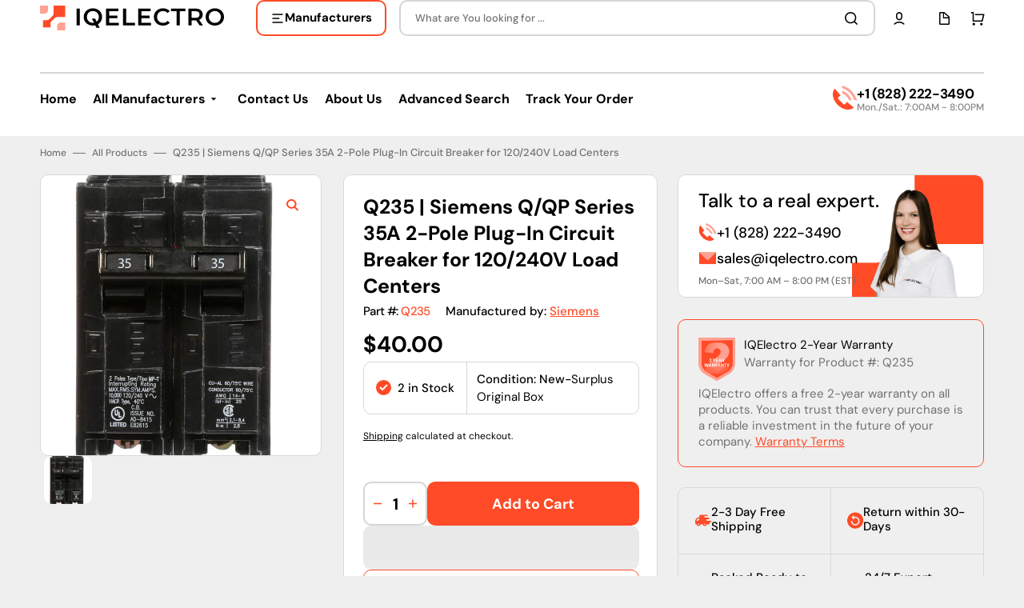

--- FILE ---
content_type: text/html; charset=utf-8
request_url: https://iqelectro.com/products/q235-siemens-2-pole-circuit-breaker
body_size: 100279
content:
<!doctype html>
<html class="no-js" lang="en" data-scheme="light">
  <template id="app-blocks">
    
      <head><!-- BEGIN app block: shopify://apps/smart-seo/blocks/smartseo/7b0a6064-ca2e-4392-9a1d-8c43c942357b --><meta name="smart-seo-integrated" content="true" /><!-- metatagsSavedToSEOFields: false --><!-- BEGIN app snippet: smartseo.custom.schemas.jsonld --><!-- END app snippet --><!-- BEGIN app snippet: smartseo.product.metatags --><!-- product_seo_template_metafield:  --><title>Q235 | Siemens Q/QP Series 35A 2-Pole Plug-In Circuit Breaker for 120/</title>
<meta name="description" content="Mfr. Part Number: Q235 - Manufactured by Siemens - 2 Pole Circuit Breaker Condition: New - 2-Year Warranty." />
<meta name="smartseo-timestamp" content="0" /><!-- END app snippet --><!-- BEGIN app snippet: smartseo.product.jsonld -->


<!--JSON-LD data generated by Smart SEO-->
<script type="application/ld+json">
    {
        "@context": "https://schema.org/",
        "@type":"Product",
        "productId": "783643167650",
        "gtin12": "783643167650",
        "url": "https://iqelectro.com/products/q235-siemens-2-pole-circuit-breaker",
        "name": "Q235 | Siemens Q/QP Series 35A 2-Pole Plug-In Circuit Breaker for 120/240V Load Centers",
        "image": "https://iqelectro.com/cdn/shop/files/CB-Q235-1_3704ceb4-1bfb-4380-bb38-3d89dc38a679.webp?v=1718462823",
        "description": "Description The Siemens Q235 is a 2-pole plug-in circuit breaker rated at 35 amps for 120/240V AC applications. Designed for Siemens Q/QP series load centers, it provides dependable overcurrent protection for residential and light commercial electrical systems. Its 10 kA interrupting capacity ens...",
        "brand": {
            "@type": "Brand",
            "name": "Siemens"
        },
        "mpn": "783643167650",
        "weight": "2.0lb","offers": [
                    {
                        "@type": "Offer",
                        "gtin12": "783643167650",
                        "priceCurrency": "USD",
                        "price": "40.00",
                        "priceValidUntil": "2026-04-21",
                        "availability": "https://schema.org/InStock",
                        "itemCondition": "https://schema.org/NewCondition",
                        "sku": "Q235",
                        "url": "https://iqelectro.com/products/q235-siemens-2-pole-circuit-breaker?variant=48718375878954",
                        "hasMerchantReturnPolicy": [
  {
    "@type": "MerchantReturnPolicy",
    "ApplicableCountry": "US",
    "ReturnPolicyCategory": "https://schema.org/MerchantReturnFiniteReturnWindow",
    "ReturnMethod": "https://schema.org/ReturnByMail",
    "ReturnFees": "https://schema.org/FreeReturn",
    "MerchantReturnDays": 30
  }
],
                        "seller": {
    "@context": "https://schema.org",
    "@type": "Organization",
    "name": "IQElectro",
    "description": "IQElectro ensures seamless production automation by supplying top-quality components. Enjoy free shipping and a 2-year warranty on all purchases!",
    "logo": "https://cdn.shopify.com/s/files/1/0800/0392/4266/files/IQElectro_LLC.png?v=1737321331",
    "image": "https://cdn.shopify.com/s/files/1/0800/0392/4266/files/IQElectro_LLC.png?v=1737321331"}
                    }
        ]}
</script><!-- END app snippet --><!-- BEGIN app snippet: smartseo.breadcrumbs.jsonld --><!--JSON-LD data generated by Smart SEO-->
<script type="application/ld+json">
    {
        "@context": "https://schema.org",
        "@type": "BreadcrumbList",
        "itemListElement": [
            {
                "@type": "ListItem",
                "position": 1,
                "item": {
                    "@type": "Website",
                    "@id": "https://iqelectro.com",
                    "name": "Home"
                }
            },
            {
                "@type": "ListItem",
                "position": 2,
                "item": {
                    "@type": "WebPage",
                    "@id": "https://iqelectro.com/products/q235-siemens-2-pole-circuit-breaker",
                    "name": "Q235 | Siemens Q/QP Series 35A 2-Pole Plug-In Circuit Breaker for 120/240V Load Centers"
                }
            }
        ]
    }
</script><!-- END app snippet --><!-- END app block --><!-- BEGIN app block: shopify://apps/redirect-hero/blocks/live-redirect/303f77a4-ad21-4d11-82f8-47eb94136aff --><script>
    const liveRedirectActive = false;
</script>

<!-- END app block --><!-- BEGIN app block: shopify://apps/powerful-form-builder/blocks/app-embed/e4bcb1eb-35b2-42e6-bc37-bfe0e1542c9d --><script type="text/javascript" hs-ignore data-cookieconsent="ignore">
  var Globo = Globo || {};
  var globoFormbuilderRecaptchaInit = function(){};
  var globoFormbuilderHcaptchaInit = function(){};
  window.Globo.FormBuilder = window.Globo.FormBuilder || {};
  window.Globo.FormBuilder.shop = {"configuration":{"money_format":"${{amount}}"},"pricing":{"features":{"bulkOrderForm":true,"cartForm":true,"fileUpload":30,"removeCopyright":true,"restrictedEmailDomains":false,"metrics":true}},"settings":{"copyright":"Powered by <a href=\"https://globosoftware.net\" target=\"_blank\">Globo</a> <a href=\"https://apps.shopify.com/form-builder-contact-form\" target=\"_blank\">Form</a>","hideWaterMark":false,"reCaptcha":{"recaptchaType":"v2","siteKey":false,"languageCode":"en"},"hCaptcha":{"siteKey":false},"scrollTop":false,"customCssCode":"","customCssEnabled":false,"additionalColumns":[]},"encryption_form_id":1,"url":"https://app.powerfulform.com/","CDN_URL":"https://dxo9oalx9qc1s.cloudfront.net","app_id":"1783207"};

  if(window.Globo.FormBuilder.shop.settings.customCssEnabled && window.Globo.FormBuilder.shop.settings.customCssCode){
    const customStyle = document.createElement('style');
    customStyle.type = 'text/css';
    customStyle.innerHTML = window.Globo.FormBuilder.shop.settings.customCssCode;
    document.head.appendChild(customStyle);
  }

  window.Globo.FormBuilder.forms = [];
    
      
      
      
      window.Globo.FormBuilder.forms[27998] = {"27998":{"elements":[{"id":"group-1","type":"group","label":{"en":"Cancel order"},"description":{"en":"To cancel your order, enter the details  you used when placing your order."},"elements":[{"id":"text","type":"text","label":"Your Name","placeholder":"Your Name","description":null,"hideLabel":false,"required":true,"columnWidth":50},{"id":"email","type":"email","label":"Email","placeholder":"Email","description":null,"hideLabel":false,"required":true,"columnWidth":50,"conditionalField":false},{"id":"text-1","type":"text","label":{"en":"Order number"},"placeholder":{"en":"#IQE1006"},"description":{"en":"Please provide the order number you received upon placing your order on the website."},"limitCharacters":false,"characters":100,"hideLabel":false,"keepPositionLabel":false,"columnWidth":50,"displayType":"show","displayDisjunctive":false,"conditionalField":false,"required":true},{"id":"select-1","type":"select","label":{"en":"Select a reason"},"placeholder":"Please select","options":[{"label":{"en":"Ordered the wrong product"},"value":"Ordered the wrong product"},{"label":{"en":"Not happy with the price"},"value":"Not happy with the price"},{"label":{"en":"Found the price below"},"value":"Found the price below"},{"label":{"en":"No longer needed"},"value":"No longer needed"}],"defaultOption":"","description":"","hideLabel":false,"keepPositionLabel":false,"columnWidth":50,"displayType":"show","displayDisjunctive":false,"conditionalField":false,"required":true}],"inputIcon":null}],"errorMessage":{"required":"Please fill in field","invalid":"Invalid","invalidEmail":"Invalid email","invalidURL":"Invalid URL","fileSizeLimit":"File size limit exceeded","fileNotAllowed":"File extension not allowed","requiredCaptcha":"Please, enter the captcha"},"appearance":{"layout":"boxed","width":"800","style":"classic","mainColor":"rgba(255,75,39,1)","floatingIcon":"\u003csvg aria-hidden=\"true\" focusable=\"false\" data-prefix=\"far\" data-icon=\"envelope\" class=\"svg-inline--fa fa-envelope fa-w-16\" role=\"img\" xmlns=\"http:\/\/www.w3.org\/2000\/svg\" viewBox=\"0 0 512 512\"\u003e\u003cpath fill=\"currentColor\" d=\"M464 64H48C21.49 64 0 85.49 0 112v288c0 26.51 21.49 48 48 48h416c26.51 0 48-21.49 48-48V112c0-26.51-21.49-48-48-48zm0 48v40.805c-22.422 18.259-58.168 46.651-134.587 106.49-16.841 13.247-50.201 45.072-73.413 44.701-23.208.375-56.579-31.459-73.413-44.701C106.18 199.465 70.425 171.067 48 152.805V112h416zM48 400V214.398c22.914 18.251 55.409 43.862 104.938 82.646 21.857 17.205 60.134 55.186 103.062 54.955 42.717.231 80.509-37.199 103.053-54.947 49.528-38.783 82.032-64.401 104.947-82.653V400H48z\"\u003e\u003c\/path\u003e\u003c\/svg\u003e","floatingText":null,"displayOnAllPage":false,"formType":"normalForm","background":"color","backgroundColor":"rgba(255,255,255,1)","descriptionColor":"#6c757d","headingColor":"#000","labelColor":"#000","optionColor":"#000","paragraphBackground":"#fff","paragraphColor":"#000","font":{"family":"DM Sans","variant":"500"}},"afterSubmit":{"action":"clearForm","message":{"en":"\u003cp\u003eWe have received and approved your request to cancel your order. \u003c\/p\u003e\u003cp\u003e\u003cbr\u003e\u003c\/p\u003e\u003cp\u003eKindly await a response via the email address you provided during the order placement process on our website. Thank you for your patience.\u003c\/p\u003e\u003cp\u003e\u003cbr\u003e\u003c\/p\u003e"},"redirectUrl":null},"footer":{"description":null,"previousText":"Previous","nextText":"Next","submitText":"Submit","submitAlignment":"left"},"header":{"active":true,"title":{"en":"Cancel order"},"description":{"en":"\u003cp\u003eTo cancel your order, enter the details you used when placing your order.\u003c\/p\u003e"},"headerAlignment":"left"},"isStepByStepForm":true,"publish":{"requiredLogin":false,"requiredLoginMessage":"Please \u003ca href='\/account\/login' title='login'\u003elogin\u003c\/a\u003e to continue","publishType":"embedCode","selectTime":"forever","setCookie":"1","setCookieHours":"1","setCookieWeeks":"1"},"reCaptcha":{"enable":false,"note":"Please make sure that you have set Google reCaptcha v2 Site key and Secret key in \u003ca href=\"\/admin\/settings\"\u003eSettings\u003c\/a\u003e"},"html":"\n\u003cdiv class=\"globo-form boxed-form globo-form-id-27998\" data-locale=\"en\" \u003e\n\n\u003cstyle\u003e\n\n\n    \n        \n        @import url('https:\/\/fonts.googleapis.com\/css?family=DM+Sans:ital,wght@0,500');\n    \n\n\n.globo-form-id-27998 .globo-form-app{\n    max-width: 800px;\n    width: -webkit-fill-available;\n    \n    background-color: rgba(255,255,255,1);\n    \n    \n}\n\n.globo-form-id-27998 .globo-form-app .globo-heading{\n    color: #000\n}\n\n\n.globo-form-id-27998 .globo-form-app .header {\n    text-align:left;\n}\n\n\n.globo-form-id-27998 .globo-form-app .globo-description,\n.globo-form-id-27998 .globo-form-app .header .globo-description{\n    color: #6c757d\n}\n.globo-form-id-27998 .globo-form-app .globo-label,\n.globo-form-id-27998 .globo-form-app .globo-form-control label.globo-label,\n.globo-form-id-27998 .globo-form-app .globo-form-control label.globo-label span.label-content{\n    color: #000;\n    text-align: left !important;\n}\n.globo-form-id-27998 .globo-form-app .globo-label.globo-position-label{\n    height: 20px !important;\n}\n.globo-form-id-27998 .globo-form-app .globo-form-control .help-text.globo-description,\n.globo-form-id-27998 .globo-form-app .globo-form-control span.globo-description{\n    color: #6c757d\n}\n.globo-form-id-27998 .globo-form-app .globo-form-control .checkbox-wrapper .globo-option,\n.globo-form-id-27998 .globo-form-app .globo-form-control .radio-wrapper .globo-option\n{\n    color: #000\n}\n.globo-form-id-27998 .globo-form-app .footer,\n.globo-form-id-27998 .globo-form-app .gfb__footer{\n    text-align:left;\n}\n.globo-form-id-27998 .globo-form-app .footer button,\n.globo-form-id-27998 .globo-form-app .gfb__footer button{\n    border:1px solid rgba(255,75,39,1);\n    \n}\n.globo-form-id-27998 .globo-form-app .footer button.submit,\n.globo-form-id-27998 .globo-form-app .gfb__footer button.submit\n.globo-form-id-27998 .globo-form-app .footer button.checkout,\n.globo-form-id-27998 .globo-form-app .gfb__footer button.checkout,\n.globo-form-id-27998 .globo-form-app .footer button.action.loading .spinner,\n.globo-form-id-27998 .globo-form-app .gfb__footer button.action.loading .spinner{\n    background-color: rgba(255,75,39,1);\n    color : #ffffff;\n}\n.globo-form-id-27998 .globo-form-app .globo-form-control .star-rating\u003efieldset:not(:checked)\u003elabel:before {\n    content: url('data:image\/svg+xml; utf8, \u003csvg aria-hidden=\"true\" focusable=\"false\" data-prefix=\"far\" data-icon=\"star\" class=\"svg-inline--fa fa-star fa-w-18\" role=\"img\" xmlns=\"http:\/\/www.w3.org\/2000\/svg\" viewBox=\"0 0 576 512\"\u003e\u003cpath fill=\"rgba(255,75,39,1)\" d=\"M528.1 171.5L382 150.2 316.7 17.8c-11.7-23.6-45.6-23.9-57.4 0L194 150.2 47.9 171.5c-26.2 3.8-36.7 36.1-17.7 54.6l105.7 103-25 145.5c-4.5 26.3 23.2 46 46.4 33.7L288 439.6l130.7 68.7c23.2 12.2 50.9-7.4 46.4-33.7l-25-145.5 105.7-103c19-18.5 8.5-50.8-17.7-54.6zM388.6 312.3l23.7 138.4L288 385.4l-124.3 65.3 23.7-138.4-100.6-98 139-20.2 62.2-126 62.2 126 139 20.2-100.6 98z\"\u003e\u003c\/path\u003e\u003c\/svg\u003e');\n}\n.globo-form-id-27998 .globo-form-app .globo-form-control .star-rating\u003efieldset\u003einput:checked ~ label:before {\n    content: url('data:image\/svg+xml; utf8, \u003csvg aria-hidden=\"true\" focusable=\"false\" data-prefix=\"fas\" data-icon=\"star\" class=\"svg-inline--fa fa-star fa-w-18\" role=\"img\" xmlns=\"http:\/\/www.w3.org\/2000\/svg\" viewBox=\"0 0 576 512\"\u003e\u003cpath fill=\"rgba(255,75,39,1)\" d=\"M259.3 17.8L194 150.2 47.9 171.5c-26.2 3.8-36.7 36.1-17.7 54.6l105.7 103-25 145.5c-4.5 26.3 23.2 46 46.4 33.7L288 439.6l130.7 68.7c23.2 12.2 50.9-7.4 46.4-33.7l-25-145.5 105.7-103c19-18.5 8.5-50.8-17.7-54.6L382 150.2 316.7 17.8c-11.7-23.6-45.6-23.9-57.4 0z\"\u003e\u003c\/path\u003e\u003c\/svg\u003e');\n}\n.globo-form-id-27998 .globo-form-app .globo-form-control .star-rating\u003efieldset:not(:checked)\u003elabel:hover:before,\n.globo-form-id-27998 .globo-form-app .globo-form-control .star-rating\u003efieldset:not(:checked)\u003elabel:hover ~ label:before{\n    content : url('data:image\/svg+xml; utf8, \u003csvg aria-hidden=\"true\" focusable=\"false\" data-prefix=\"fas\" data-icon=\"star\" class=\"svg-inline--fa fa-star fa-w-18\" role=\"img\" xmlns=\"http:\/\/www.w3.org\/2000\/svg\" viewBox=\"0 0 576 512\"\u003e\u003cpath fill=\"rgba(255,75,39,1)\" d=\"M259.3 17.8L194 150.2 47.9 171.5c-26.2 3.8-36.7 36.1-17.7 54.6l105.7 103-25 145.5c-4.5 26.3 23.2 46 46.4 33.7L288 439.6l130.7 68.7c23.2 12.2 50.9-7.4 46.4-33.7l-25-145.5 105.7-103c19-18.5 8.5-50.8-17.7-54.6L382 150.2 316.7 17.8c-11.7-23.6-45.6-23.9-57.4 0z\"\u003e\u003c\/path\u003e\u003c\/svg\u003e')\n}\n.globo-form-id-27998 .globo-form-app .globo-form-control .radio-wrapper .radio-input:checked ~ .radio-label:after {\n    background: rgba(255,75,39,1);\n    background: radial-gradient(rgba(255,75,39,1) 40%, #fff 45%);\n}\n.globo-form-id-27998 .globo-form-app .globo-form-control .checkbox-wrapper .checkbox-input:checked ~ .checkbox-label:before {\n    border-color: rgba(255,75,39,1);\n    box-shadow: 0 4px 6px rgba(50,50,93,0.11), 0 1px 3px rgba(0,0,0,0.08);\n    background-color: rgba(255,75,39,1);\n}\n.globo-form-id-27998 .globo-form-app .step.-completed .step__number,\n.globo-form-id-27998 .globo-form-app .line.-progress,\n.globo-form-id-27998 .globo-form-app .line.-start{\n    background-color: rgba(255,75,39,1);\n}\n.globo-form-id-27998 .globo-form-app .checkmark__check,\n.globo-form-id-27998 .globo-form-app .checkmark__circle{\n    stroke: rgba(255,75,39,1);\n}\n.globo-form-id-27998 .floating-button{\n    background-color: rgba(255,75,39,1);\n}\n.globo-form-id-27998 .globo-form-app .globo-form-control .checkbox-wrapper .checkbox-input ~ .checkbox-label:before,\n.globo-form-app .globo-form-control .radio-wrapper .radio-input ~ .radio-label:after{\n    border-color : rgba(255,75,39,1);\n}\n.globo-form-id-27998 .flatpickr-day.selected, \n.globo-form-id-27998 .flatpickr-day.startRange, \n.globo-form-id-27998 .flatpickr-day.endRange, \n.globo-form-id-27998 .flatpickr-day.selected.inRange, \n.globo-form-id-27998 .flatpickr-day.startRange.inRange, \n.globo-form-id-27998 .flatpickr-day.endRange.inRange, \n.globo-form-id-27998 .flatpickr-day.selected:focus, \n.globo-form-id-27998 .flatpickr-day.startRange:focus, \n.globo-form-id-27998 .flatpickr-day.endRange:focus, \n.globo-form-id-27998 .flatpickr-day.selected:hover, \n.globo-form-id-27998 .flatpickr-day.startRange:hover, \n.globo-form-id-27998 .flatpickr-day.endRange:hover, \n.globo-form-id-27998 .flatpickr-day.selected.prevMonthDay, \n.globo-form-id-27998 .flatpickr-day.startRange.prevMonthDay, \n.globo-form-id-27998 .flatpickr-day.endRange.prevMonthDay, \n.globo-form-id-27998 .flatpickr-day.selected.nextMonthDay, \n.globo-form-id-27998 .flatpickr-day.startRange.nextMonthDay, \n.globo-form-id-27998 .flatpickr-day.endRange.nextMonthDay {\n    background: rgba(255,75,39,1);\n    border-color: rgba(255,75,39,1);\n}\n.globo-form-id-27998 .globo-paragraph,\n.globo-form-id-27998 .globo-paragraph * {\n    background: #fff !important;\n    color: #000 !important;\n    width: 100%!important;\n}\n\n\u003c\/style\u003e\n\u003cstyle\u003e\n    :root .globo-form-app[data-id=\"27998\"]{\n        --gfb-primary-color: rgba(255,75,39,1);\n        --gfb-form-width: 800px;\n        --gfb-font-family: inherit;\n        --gfb-font-style: inherit;\n        \n        \n        --gfb-font-family: \"DM Sans\";\n        --gfb-font-weight: 500;\n        --gfb-font-style: normal;\n        \n        --gfb-bg-color: #FFF;\n        --gfb-bg-position: top;\n        \n            --gfb-bg-color: rgba(255,255,255,1);\n        \n        \n    }\n\u003c\/style\u003e\n\u003cdiv class=\"globo-form-app boxed-layout gfb-style-classic\" data-id=27998\u003e\n    \u003cdiv class=\"header dismiss hidden\" onclick=\"Globo.FormBuilder.closeModalForm(this)\"\u003e\n        \u003csvg width=20 height=20 viewBox=\"0 0 20 20\" class=\"\" focusable=\"false\" aria-hidden=\"true\"\u003e\u003cpath d=\"M11.414 10l4.293-4.293a.999.999 0 1 0-1.414-1.414L10 8.586 5.707 4.293a.999.999 0 1 0-1.414 1.414L8.586 10l-4.293 4.293a.999.999 0 1 0 1.414 1.414L10 11.414l4.293 4.293a.997.997 0 0 0 1.414 0 .999.999 0 0 0 0-1.414L11.414 10z\" fill-rule=\"evenodd\"\u003e\u003c\/path\u003e\u003c\/svg\u003e\n    \u003c\/div\u003e\n    \u003cform class=\"g-container\" novalidate action=\"\/api\/front\/form\/27998\/send\" method=\"POST\" enctype=\"multipart\/form-data\" data-id=27998\u003e\n        \n            \n            \u003cdiv class=\"header\"\u003e\n                \u003ch3 class=\"title globo-heading\"\u003eCancel order\u003c\/h3\u003e\n                \n                \u003cdiv class=\"description globo-description\"\u003e\u003cp\u003eTo cancel your order, enter the details you used when placing your order.\u003c\/p\u003e\u003c\/div\u003e\n                \n            \u003c\/div\u003e\n            \n        \n        \n            \u003cdiv class=\"globo-formbuilder-wizard\" data-id=27998\u003e\n                \u003cdiv class=\"wizard__content\"\u003e\n                    \u003cheader class=\"wizard__header\"\u003e\n                        \u003cdiv class=\"wizard__steps\"\u003e\n                        \u003cnav class=\"steps hidden\"\u003e\n                            \n                            \n                                \n                            \n                            \n                                \n                                \n                                \n                                \n                                \u003cdiv class=\"step last \" data-element-id=\"group-1\"  data-step=\"0\" \u003e\n                                    \u003cdiv class=\"step__content\"\u003e\n                                        \u003cp class=\"step__number\"\u003e\u003c\/p\u003e\n                                        \u003csvg class=\"checkmark\" xmlns=\"http:\/\/www.w3.org\/2000\/svg\" width=52 height=52 viewBox=\"0 0 52 52\"\u003e\n                                            \u003ccircle class=\"checkmark__circle\" cx=\"26\" cy=\"26\" r=\"25\" fill=\"none\"\/\u003e\n                                            \u003cpath class=\"checkmark__check\" fill=\"none\" d=\"M14.1 27.2l7.1 7.2 16.7-16.8\"\/\u003e\n                                        \u003c\/svg\u003e\n                                        \u003cdiv class=\"lines\"\u003e\n                                            \n                                                \u003cdiv class=\"line -start\"\u003e\u003c\/div\u003e\n                                            \n                                            \u003cdiv class=\"line -background\"\u003e\n                                            \u003c\/div\u003e\n                                            \u003cdiv class=\"line -progress\"\u003e\n                                            \u003c\/div\u003e\n                                        \u003c\/div\u003e  \n                                    \u003c\/div\u003e\n                                \u003c\/div\u003e\n                            \n                        \u003c\/nav\u003e\n                        \u003c\/div\u003e\n                    \u003c\/header\u003e\n                    \u003cdiv class=\"panels\"\u003e\n                        \n                        \n                        \n                        \n                        \u003cdiv class=\"panel \" data-element-id=\"group-1\" data-id=27998  data-step=\"0\" style=\"padding-top:0\"\u003e\n                            \n                                \n                                    \n\n\n\n\n\n\n\n\n\n\n\n\u003cdiv class=\"globo-form-control layout-2-column\" \u003e\n    \u003clabel for=\"27998-text\" class=\"classic-label globo-label \"\u003e\u003cspan class=\"label-content\" data-label=\"Your Name\"\u003eYour Name\u003c\/span\u003e\u003cspan class=\"text-danger text-smaller\"\u003e *\u003c\/span\u003e\u003c\/label\u003e\n    \u003cdiv class=\"globo-form-input\"\u003e\n        \n        \u003cinput type=\"text\"  data-type=\"text\" class=\"classic-input\" id=\"27998-text\" name=\"text\" placeholder=\"Your Name\" presence  \u003e\n    \u003c\/div\u003e\n    \n        \u003csmall class=\"help-text globo-description\"\u003e\u003c\/small\u003e\n    \n    \u003csmall class=\"messages\"\u003e\u003c\/small\u003e\n\u003c\/div\u003e\n\n\n\n                                \n                                    \n\n\n\n\n\n\n\n\n\n\n\n\u003cdiv class=\"globo-form-control layout-2-column\" \u003e\n    \u003clabel for=\"27998-email\" class=\"classic-label globo-label \"\u003e\u003cspan class=\"label-content\" data-label=\"Email\"\u003eEmail\u003c\/span\u003e\u003cspan class=\"text-danger text-smaller\"\u003e *\u003c\/span\u003e\u003c\/label\u003e\n    \u003cdiv class=\"globo-form-input\"\u003e\n        \n        \u003cinput type=\"text\"  data-type=\"email\" class=\"classic-input\" id=\"27998-email\" name=\"email\" placeholder=\"Email\" presence  \u003e\n    \u003c\/div\u003e\n    \n        \u003csmall class=\"help-text globo-description\"\u003e\u003c\/small\u003e\n    \n    \u003csmall class=\"messages\"\u003e\u003c\/small\u003e\n\u003c\/div\u003e\n\n\n                                \n                                    \n\n\n\n\n\n\n\n\n\n\n\n\u003cdiv class=\"globo-form-control layout-2-column\" \u003e\n    \u003clabel for=\"27998-text-1\" class=\"classic-label globo-label \"\u003e\u003cspan class=\"label-content\" data-label=\"Order number\"\u003eOrder number\u003c\/span\u003e\u003cspan class=\"text-danger text-smaller\"\u003e *\u003c\/span\u003e\u003c\/label\u003e\n    \u003cdiv class=\"globo-form-input\"\u003e\n        \n        \u003cinput type=\"text\"  data-type=\"text\" class=\"classic-input\" id=\"27998-text-1\" name=\"text-1\" placeholder=\"#IQE1006\" presence  \u003e\n    \u003c\/div\u003e\n    \n        \u003csmall class=\"help-text globo-description\"\u003ePlease provide the order number you received upon placing your order on the website.\u003c\/small\u003e\n    \n    \u003csmall class=\"messages\"\u003e\u003c\/small\u003e\n\u003c\/div\u003e\n\n\n\n                                \n                                    \n\n\n\n\n\n\n\n\n\n\n\n\u003cdiv class=\"globo-form-control layout-2-column\"  data-default-value=\"\"\u003e\n    \u003clabel for=\"27998-select-1\" class=\"classic-label globo-label \"\u003e\u003cspan class=\"label-content\" data-label=\"Select a reason\"\u003eSelect a reason\u003c\/span\u003e\u003cspan class=\"text-danger text-smaller\"\u003e *\u003c\/span\u003e\u003c\/label\u003e\n    \n    \n    \u003cdiv class=\"globo-form-input\"\u003e\n        \n        \u003cselect name=\"select-1\"  id=\"27998-select-1\" class=\"classic-input\" presence\u003e\n            \u003coption selected=\"selected\" value=\"\" disabled=\"disabled\"\u003ePlease select\u003c\/option\u003e\n            \n            \u003coption value=\"Ordered the wrong product\" \u003eOrdered the wrong product\u003c\/option\u003e\n            \n            \u003coption value=\"Not happy with the price\" \u003eNot happy with the price\u003c\/option\u003e\n            \n            \u003coption value=\"Found the price below\" \u003eFound the price below\u003c\/option\u003e\n            \n            \u003coption value=\"No longer needed\" \u003eNo longer needed\u003c\/option\u003e\n            \n        \u003c\/select\u003e\n    \u003c\/div\u003e\n    \n    \u003csmall class=\"messages\"\u003e\u003c\/small\u003e\n\u003c\/div\u003e\n\n\n                                \n                            \n                            \n                                \n                            \n                        \u003c\/div\u003e\n                        \n                    \u003c\/div\u003e\n                    \n                    \u003cdiv class=\"message error\" data-other-error=\"\"\u003e\n                        \u003cdiv class=\"content\"\u003e\u003c\/div\u003e\n                        \u003cdiv class=\"dismiss\" onclick=\"Globo.FormBuilder.dismiss(this)\"\u003e\n                            \u003csvg width=20 height=20 viewBox=\"0 0 20 20\" class=\"\" focusable=\"false\" aria-hidden=\"true\"\u003e\u003cpath d=\"M11.414 10l4.293-4.293a.999.999 0 1 0-1.414-1.414L10 8.586 5.707 4.293a.999.999 0 1 0-1.414 1.414L8.586 10l-4.293 4.293a.999.999 0 1 0 1.414 1.414L10 11.414l4.293 4.293a.997.997 0 0 0 1.414 0 .999.999 0 0 0 0-1.414L11.414 10z\" fill-rule=\"evenodd\"\u003e\u003c\/path\u003e\u003c\/svg\u003e\n                        \u003c\/div\u003e\n                    \u003c\/div\u003e\n                    \n                        \n                        \u003cdiv class=\"message success\"\u003e\n                            \u003cdiv class=\"content\"\u003e\u003cp\u003eWe have received and approved your request to cancel your order. \u003c\/p\u003e\u003cp\u003e\u003cbr\u003e\u003c\/p\u003e\u003cp\u003eKindly await a response via the email address you provided during the order placement process on our website. Thank you for your patience.\u003c\/p\u003e\u003cp\u003e\u003cbr\u003e\u003c\/p\u003e\u003c\/div\u003e\n                            \u003cdiv class=\"dismiss\" onclick=\"Globo.FormBuilder.dismiss(this)\"\u003e\n                                \u003csvg width=20 height=20 width=20 height=20 viewBox=\"0 0 20 20\" class=\"\" focusable=\"false\" aria-hidden=\"true\"\u003e\u003cpath d=\"M11.414 10l4.293-4.293a.999.999 0 1 0-1.414-1.414L10 8.586 5.707 4.293a.999.999 0 1 0-1.414 1.414L8.586 10l-4.293 4.293a.999.999 0 1 0 1.414 1.414L10 11.414l4.293 4.293a.997.997 0 0 0 1.414 0 .999.999 0 0 0 0-1.414L11.414 10z\" fill-rule=\"evenodd\"\u003e\u003c\/path\u003e\u003c\/svg\u003e\n                            \u003c\/div\u003e\n                        \u003c\/div\u003e\n                        \n                    \n                    \u003cdiv class=\"gfb__footer wizard__footer\"\u003e\n                        \n                            \n                            \u003cdiv class=\"description globo-description\"\u003e\u003c\/div\u003e\n                            \n                        \n                        \u003cbutton type=\"button\" class=\"action previous hidden classic-button\"\u003ePrevious\u003c\/button\u003e\n                        \u003cbutton type=\"button\" class=\"action next submit classic-button\" data-submitting-text=\"\" data-submit-text='\u003cspan class=\"spinner\"\u003e\u003c\/span\u003eSubmit' data-next-text=\"Next\" \u003e\u003cspan class=\"spinner\"\u003e\u003c\/span\u003eNext\u003c\/button\u003e\n                        \n                        \u003cp class=\"wizard__congrats-message\"\u003e\u003c\/p\u003e\n                    \u003c\/div\u003e\n                \u003c\/div\u003e\n            \u003c\/div\u003e\n        \n        \u003cinput type=\"hidden\" value=\"\" name=\"customer[id]\"\u003e\n        \u003cinput type=\"hidden\" value=\"\" name=\"customer[email]\"\u003e\n        \u003cinput type=\"hidden\" value=\"\" name=\"customer[name]\"\u003e\n        \u003cinput type=\"hidden\" value=\"\" name=\"page[title]\"\u003e\n        \u003cinput type=\"hidden\" value=\"\" name=\"page[href]\"\u003e\n        \u003cinput type=\"hidden\" value=\"\" name=\"_keyLabel\"\u003e\n    \u003c\/form\u003e\n    \n    \u003cdiv class=\"message success\"\u003e\n        \u003cdiv class=\"content\"\u003e\u003cp\u003eWe have received and approved your request to cancel your order. \u003c\/p\u003e\u003cp\u003e\u003cbr\u003e\u003c\/p\u003e\u003cp\u003eKindly await a response via the email address you provided during the order placement process on our website. Thank you for your patience.\u003c\/p\u003e\u003cp\u003e\u003cbr\u003e\u003c\/p\u003e\u003c\/div\u003e\n        \u003cdiv class=\"dismiss\" onclick=\"Globo.FormBuilder.dismiss(this)\"\u003e\n            \u003csvg width=20 height=20 viewBox=\"0 0 20 20\" class=\"\" focusable=\"false\" aria-hidden=\"true\"\u003e\u003cpath d=\"M11.414 10l4.293-4.293a.999.999 0 1 0-1.414-1.414L10 8.586 5.707 4.293a.999.999 0 1 0-1.414 1.414L8.586 10l-4.293 4.293a.999.999 0 1 0 1.414 1.414L10 11.414l4.293 4.293a.997.997 0 0 0 1.414 0 .999.999 0 0 0 0-1.414L11.414 10z\" fill-rule=\"evenodd\"\u003e\u003c\/path\u003e\u003c\/svg\u003e\n        \u003c\/div\u003e\n    \u003c\/div\u003e\n    \n\u003c\/div\u003e\n\n\u003c\/div\u003e\n"}}[27998];
      
    
      
      
      
      window.Globo.FormBuilder.forms[28018] = {"28018":{"elements":[{"id":"group-1","type":"group","label":{"en":"Return\/ Replacement"},"description":"","elements":[{"id":"radio-1","type":"radio","label":{"en":"Type of request"},"options":[{"label":{"en":"Return Order"},"value":"Return Order"},{"label":{"en":"Replace Order"},"value":"Replace Order"}],"description":"","otherOptionLabel":"Other","otherOptionPlaceholder":"Enter other option","hideLabel":false,"keepPositionLabel":false,"inlineOption":100,"columnWidth":50,"displayType":"show","displayDisjunctive":false,"otherOption":false,"required":true}]},{"id":"group-2","type":"group","label":"Page 1","description":"","elements":[{"id":"text-1","type":"text","label":{"en":"Full Name"},"placeholder":{"en":"Full Name"},"description":"","limitCharacters":false,"characters":100,"hideLabel":false,"keepPositionLabel":false,"columnWidth":50,"displayType":"show","displayDisjunctive":false,"conditionalField":false,"required":true},{"id":"phone-1","type":"phone","label":"Phone","placeholder":{"en":"+1 (212) 212-2121"},"description":"","validatePhone":false,"onlyShowFlag":false,"defaultCountryCode":"us","limitCharacters":false,"characters":100,"hideLabel":false,"keepPositionLabel":false,"columnWidth":50,"displayType":"show","displayDisjunctive":false,"conditionalField":false,"required":true},{"id":"email-1","type":"email","label":"Email","placeholder":{"en":"example@gmail.com"},"description":"","limitCharacters":false,"characters":100,"hideLabel":false,"keepPositionLabel":false,"columnWidth":50,"displayType":"show","displayDisjunctive":false,"conditionalField":false,"required":true},{"id":"text-2","type":"text","label":{"en":"Order number"},"placeholder":{"en":"#IQE1001"},"description":{"en":"Please provide the order number you received upon placing your order on the website."},"limitCharacters":true,"characters":100,"hideLabel":false,"keepPositionLabel":true,"columnWidth":50,"displayType":"show","displayDisjunctive":false,"conditionalField":false,"required":true},{"id":"textarea-1","type":"textarea","label":{"en":"Reason for Return or Replacement"},"placeholder":{"en":"Kindly furnish a comprehensive explanation detailing the reasons for returning the item(s) or requesting a replacement. "},"description":"","limitCharacters":false,"characters":100,"hideLabel":false,"keepPositionLabel":false,"columnWidth":100,"displayType":"show","displayDisjunctive":false,"conditionalField":false,"required":true},{"id":"file2-1","type":"file2","label":{"en":"Attach a photo"},"button-text":"Browse file","placeholder":"Choose file or drag here","hint":"Supported format: JPG, JPEG, PNG, GIF, SVG.","allowed-multiple":false,"allowed-extensions":["jpg","jpeg","png","gif","svg"],"description":"","hideLabel":false,"keepPositionLabel":false,"columnWidth":100,"displayType":"show","displayDisjunctive":false,"conditionalField":false}],"displayDisjunctive":false,"conditionalField":false}],"errorMessage":{"required":"Please fill in field","invalid":"Invalid","invalidEmail":"Invalid email","invalidURL":"Invalid URL","fileSizeLimit":"File size limit exceeded","fileNotAllowed":"File extension not allowed","requiredCaptcha":"Please, enter the captcha"},"appearance":{"layout":"boxed","width":"800","style":"classic","mainColor":"rgba(255,75,39,1)","floatingIcon":"\u003csvg aria-hidden=\"true\" focusable=\"false\" data-prefix=\"far\" data-icon=\"envelope\" class=\"svg-inline--fa fa-envelope fa-w-16\" role=\"img\" xmlns=\"http:\/\/www.w3.org\/2000\/svg\" viewBox=\"0 0 512 512\"\u003e\u003cpath fill=\"currentColor\" d=\"M464 64H48C21.49 64 0 85.49 0 112v288c0 26.51 21.49 48 48 48h416c26.51 0 48-21.49 48-48V112c0-26.51-21.49-48-48-48zm0 48v40.805c-22.422 18.259-58.168 46.651-134.587 106.49-16.841 13.247-50.201 45.072-73.413 44.701-23.208.375-56.579-31.459-73.413-44.701C106.18 199.465 70.425 171.067 48 152.805V112h416zM48 400V214.398c22.914 18.251 55.409 43.862 104.938 82.646 21.857 17.205 60.134 55.186 103.062 54.955 42.717.231 80.509-37.199 103.053-54.947 49.528-38.783 82.032-64.401 104.947-82.653V400H48z\"\u003e\u003c\/path\u003e\u003c\/svg\u003e","floatingText":null,"displayOnAllPage":false,"formType":"normalForm","background":"color","backgroundColor":"#fff","descriptionColor":"#6c757d","headingColor":"#000","labelColor":"#000","optionColor":"#000","paragraphBackground":"#fff","paragraphColor":"#000"},"afterSubmit":{"action":"clearForm","message":"\u003ch4\u003eThank you for getting in touch!\u0026nbsp;\u003c\/h4\u003e\u003cp\u003e\u003cbr\u003e\u003c\/p\u003e\u003cp\u003eWe appreciate you contacting us. One of our colleagues will get back in touch with you soon!\u003c\/p\u003e\u003cp\u003e\u003cbr\u003e\u003c\/p\u003e\u003cp\u003eHave a great day!\u003c\/p\u003e","redirectUrl":null},"footer":{"description":null,"previousText":"Previous","nextText":"Next","submitText":"Submit"},"header":{"active":true,"title":{"en":"Return\/ Replacement"},"description":"Leave your message and we'll get back to you shortly.","headerAlignment":"left"},"isStepByStepForm":true,"publish":{"requiredLogin":false,"requiredLoginMessage":"Please \u003ca href='\/account\/login' title='login'\u003elogin\u003c\/a\u003e to continue","publishType":"embedCode","selectTime":"forever","setCookie":"1","setCookieHours":"1","setCookieWeeks":"1"},"reCaptcha":{"enable":false,"note":"Please make sure that you have set Google reCaptcha v2 Site key and Secret key in \u003ca href=\"\/admin\/settings\"\u003eSettings\u003c\/a\u003e"},"html":"\n\u003cdiv class=\"globo-form boxed-form globo-form-id-28018\" data-locale=\"en\" \u003e\n\n\u003cstyle\u003e\n\n\n\n.globo-form-id-28018 .globo-form-app{\n    max-width: 800px;\n    width: -webkit-fill-available;\n    \n    background-color: #fff;\n    \n    \n}\n\n.globo-form-id-28018 .globo-form-app .globo-heading{\n    color: #000\n}\n\n\n.globo-form-id-28018 .globo-form-app .header {\n    text-align:left;\n}\n\n\n.globo-form-id-28018 .globo-form-app .globo-description,\n.globo-form-id-28018 .globo-form-app .header .globo-description{\n    color: #6c757d\n}\n.globo-form-id-28018 .globo-form-app .globo-label,\n.globo-form-id-28018 .globo-form-app .globo-form-control label.globo-label,\n.globo-form-id-28018 .globo-form-app .globo-form-control label.globo-label span.label-content{\n    color: #000;\n    text-align: left !important;\n}\n.globo-form-id-28018 .globo-form-app .globo-label.globo-position-label{\n    height: 20px !important;\n}\n.globo-form-id-28018 .globo-form-app .globo-form-control .help-text.globo-description,\n.globo-form-id-28018 .globo-form-app .globo-form-control span.globo-description{\n    color: #6c757d\n}\n.globo-form-id-28018 .globo-form-app .globo-form-control .checkbox-wrapper .globo-option,\n.globo-form-id-28018 .globo-form-app .globo-form-control .radio-wrapper .globo-option\n{\n    color: #000\n}\n.globo-form-id-28018 .globo-form-app .footer,\n.globo-form-id-28018 .globo-form-app .gfb__footer{\n    text-align:;\n}\n.globo-form-id-28018 .globo-form-app .footer button,\n.globo-form-id-28018 .globo-form-app .gfb__footer button{\n    border:1px solid rgba(255,75,39,1);\n    \n}\n.globo-form-id-28018 .globo-form-app .footer button.submit,\n.globo-form-id-28018 .globo-form-app .gfb__footer button.submit\n.globo-form-id-28018 .globo-form-app .footer button.checkout,\n.globo-form-id-28018 .globo-form-app .gfb__footer button.checkout,\n.globo-form-id-28018 .globo-form-app .footer button.action.loading .spinner,\n.globo-form-id-28018 .globo-form-app .gfb__footer button.action.loading .spinner{\n    background-color: rgba(255,75,39,1);\n    color : #ffffff;\n}\n.globo-form-id-28018 .globo-form-app .globo-form-control .star-rating\u003efieldset:not(:checked)\u003elabel:before {\n    content: url('data:image\/svg+xml; utf8, \u003csvg aria-hidden=\"true\" focusable=\"false\" data-prefix=\"far\" data-icon=\"star\" class=\"svg-inline--fa fa-star fa-w-18\" role=\"img\" xmlns=\"http:\/\/www.w3.org\/2000\/svg\" viewBox=\"0 0 576 512\"\u003e\u003cpath fill=\"rgba(255,75,39,1)\" d=\"M528.1 171.5L382 150.2 316.7 17.8c-11.7-23.6-45.6-23.9-57.4 0L194 150.2 47.9 171.5c-26.2 3.8-36.7 36.1-17.7 54.6l105.7 103-25 145.5c-4.5 26.3 23.2 46 46.4 33.7L288 439.6l130.7 68.7c23.2 12.2 50.9-7.4 46.4-33.7l-25-145.5 105.7-103c19-18.5 8.5-50.8-17.7-54.6zM388.6 312.3l23.7 138.4L288 385.4l-124.3 65.3 23.7-138.4-100.6-98 139-20.2 62.2-126 62.2 126 139 20.2-100.6 98z\"\u003e\u003c\/path\u003e\u003c\/svg\u003e');\n}\n.globo-form-id-28018 .globo-form-app .globo-form-control .star-rating\u003efieldset\u003einput:checked ~ label:before {\n    content: url('data:image\/svg+xml; utf8, \u003csvg aria-hidden=\"true\" focusable=\"false\" data-prefix=\"fas\" data-icon=\"star\" class=\"svg-inline--fa fa-star fa-w-18\" role=\"img\" xmlns=\"http:\/\/www.w3.org\/2000\/svg\" viewBox=\"0 0 576 512\"\u003e\u003cpath fill=\"rgba(255,75,39,1)\" d=\"M259.3 17.8L194 150.2 47.9 171.5c-26.2 3.8-36.7 36.1-17.7 54.6l105.7 103-25 145.5c-4.5 26.3 23.2 46 46.4 33.7L288 439.6l130.7 68.7c23.2 12.2 50.9-7.4 46.4-33.7l-25-145.5 105.7-103c19-18.5 8.5-50.8-17.7-54.6L382 150.2 316.7 17.8c-11.7-23.6-45.6-23.9-57.4 0z\"\u003e\u003c\/path\u003e\u003c\/svg\u003e');\n}\n.globo-form-id-28018 .globo-form-app .globo-form-control .star-rating\u003efieldset:not(:checked)\u003elabel:hover:before,\n.globo-form-id-28018 .globo-form-app .globo-form-control .star-rating\u003efieldset:not(:checked)\u003elabel:hover ~ label:before{\n    content : url('data:image\/svg+xml; utf8, \u003csvg aria-hidden=\"true\" focusable=\"false\" data-prefix=\"fas\" data-icon=\"star\" class=\"svg-inline--fa fa-star fa-w-18\" role=\"img\" xmlns=\"http:\/\/www.w3.org\/2000\/svg\" viewBox=\"0 0 576 512\"\u003e\u003cpath fill=\"rgba(255,75,39,1)\" d=\"M259.3 17.8L194 150.2 47.9 171.5c-26.2 3.8-36.7 36.1-17.7 54.6l105.7 103-25 145.5c-4.5 26.3 23.2 46 46.4 33.7L288 439.6l130.7 68.7c23.2 12.2 50.9-7.4 46.4-33.7l-25-145.5 105.7-103c19-18.5 8.5-50.8-17.7-54.6L382 150.2 316.7 17.8c-11.7-23.6-45.6-23.9-57.4 0z\"\u003e\u003c\/path\u003e\u003c\/svg\u003e')\n}\n.globo-form-id-28018 .globo-form-app .globo-form-control .radio-wrapper .radio-input:checked ~ .radio-label:after {\n    background: rgba(255,75,39,1);\n    background: radial-gradient(rgba(255,75,39,1) 40%, #fff 45%);\n}\n.globo-form-id-28018 .globo-form-app .globo-form-control .checkbox-wrapper .checkbox-input:checked ~ .checkbox-label:before {\n    border-color: rgba(255,75,39,1);\n    box-shadow: 0 4px 6px rgba(50,50,93,0.11), 0 1px 3px rgba(0,0,0,0.08);\n    background-color: rgba(255,75,39,1);\n}\n.globo-form-id-28018 .globo-form-app .step.-completed .step__number,\n.globo-form-id-28018 .globo-form-app .line.-progress,\n.globo-form-id-28018 .globo-form-app .line.-start{\n    background-color: rgba(255,75,39,1);\n}\n.globo-form-id-28018 .globo-form-app .checkmark__check,\n.globo-form-id-28018 .globo-form-app .checkmark__circle{\n    stroke: rgba(255,75,39,1);\n}\n.globo-form-id-28018 .floating-button{\n    background-color: rgba(255,75,39,1);\n}\n.globo-form-id-28018 .globo-form-app .globo-form-control .checkbox-wrapper .checkbox-input ~ .checkbox-label:before,\n.globo-form-app .globo-form-control .radio-wrapper .radio-input ~ .radio-label:after{\n    border-color : rgba(255,75,39,1);\n}\n.globo-form-id-28018 .flatpickr-day.selected, \n.globo-form-id-28018 .flatpickr-day.startRange, \n.globo-form-id-28018 .flatpickr-day.endRange, \n.globo-form-id-28018 .flatpickr-day.selected.inRange, \n.globo-form-id-28018 .flatpickr-day.startRange.inRange, \n.globo-form-id-28018 .flatpickr-day.endRange.inRange, \n.globo-form-id-28018 .flatpickr-day.selected:focus, \n.globo-form-id-28018 .flatpickr-day.startRange:focus, \n.globo-form-id-28018 .flatpickr-day.endRange:focus, \n.globo-form-id-28018 .flatpickr-day.selected:hover, \n.globo-form-id-28018 .flatpickr-day.startRange:hover, \n.globo-form-id-28018 .flatpickr-day.endRange:hover, \n.globo-form-id-28018 .flatpickr-day.selected.prevMonthDay, \n.globo-form-id-28018 .flatpickr-day.startRange.prevMonthDay, \n.globo-form-id-28018 .flatpickr-day.endRange.prevMonthDay, \n.globo-form-id-28018 .flatpickr-day.selected.nextMonthDay, \n.globo-form-id-28018 .flatpickr-day.startRange.nextMonthDay, \n.globo-form-id-28018 .flatpickr-day.endRange.nextMonthDay {\n    background: rgba(255,75,39,1);\n    border-color: rgba(255,75,39,1);\n}\n.globo-form-id-28018 .globo-paragraph,\n.globo-form-id-28018 .globo-paragraph * {\n    background: #fff !important;\n    color: #000 !important;\n    width: 100%!important;\n}\n\n\u003c\/style\u003e\n\u003cstyle\u003e\n    :root .globo-form-app[data-id=\"28018\"]{\n        --gfb-primary-color: rgba(255,75,39,1);\n        --gfb-form-width: 800px;\n        --gfb-font-family: inherit;\n        --gfb-font-style: inherit;\n        \n        --gfb-bg-color: #FFF;\n        --gfb-bg-position: top;\n        \n            --gfb-bg-color: #fff;\n        \n        \n    }\n\u003c\/style\u003e\n\u003cdiv class=\"globo-form-app boxed-layout gfb-style-classic\" data-id=28018\u003e\n    \u003cdiv class=\"header dismiss hidden\" onclick=\"Globo.FormBuilder.closeModalForm(this)\"\u003e\n        \u003csvg width=20 height=20 viewBox=\"0 0 20 20\" class=\"\" focusable=\"false\" aria-hidden=\"true\"\u003e\u003cpath d=\"M11.414 10l4.293-4.293a.999.999 0 1 0-1.414-1.414L10 8.586 5.707 4.293a.999.999 0 1 0-1.414 1.414L8.586 10l-4.293 4.293a.999.999 0 1 0 1.414 1.414L10 11.414l4.293 4.293a.997.997 0 0 0 1.414 0 .999.999 0 0 0 0-1.414L11.414 10z\" fill-rule=\"evenodd\"\u003e\u003c\/path\u003e\u003c\/svg\u003e\n    \u003c\/div\u003e\n    \u003cform class=\"g-container\" novalidate action=\"\/api\/front\/form\/28018\/send\" method=\"POST\" enctype=\"multipart\/form-data\" data-id=28018\u003e\n        \n            \n            \u003cdiv class=\"header\"\u003e\n                \u003ch3 class=\"title globo-heading\"\u003eReturn\/ Replacement\u003c\/h3\u003e\n                \n                \u003cdiv class=\"description globo-description\"\u003eLeave your message and we'll get back to you shortly.\u003c\/div\u003e\n                \n            \u003c\/div\u003e\n            \n        \n        \n            \u003cdiv class=\"globo-formbuilder-wizard\" data-id=28018\u003e\n                \u003cdiv class=\"wizard__content\"\u003e\n                    \u003cheader class=\"wizard__header\"\u003e\n                        \u003cdiv class=\"wizard__steps\"\u003e\n                        \u003cnav class=\"steps hidden\"\u003e\n                            \n                            \n                                \n                            \n                                \n                            \n                            \n                                \n                                \n                                \n                                \n                                \u003cdiv class=\"step last \" data-element-id=\"group-1\"  data-step=\"0\" \u003e\n                                    \u003cdiv class=\"step__content\"\u003e\n                                        \u003cp class=\"step__number\"\u003e\u003c\/p\u003e\n                                        \u003csvg class=\"checkmark\" xmlns=\"http:\/\/www.w3.org\/2000\/svg\" width=52 height=52 viewBox=\"0 0 52 52\"\u003e\n                                            \u003ccircle class=\"checkmark__circle\" cx=\"26\" cy=\"26\" r=\"25\" fill=\"none\"\/\u003e\n                                            \u003cpath class=\"checkmark__check\" fill=\"none\" d=\"M14.1 27.2l7.1 7.2 16.7-16.8\"\/\u003e\n                                        \u003c\/svg\u003e\n                                        \u003cdiv class=\"lines\"\u003e\n                                            \n                                                \u003cdiv class=\"line -start\"\u003e\u003c\/div\u003e\n                                            \n                                            \u003cdiv class=\"line -background\"\u003e\n                                            \u003c\/div\u003e\n                                            \u003cdiv class=\"line -progress\"\u003e\n                                            \u003c\/div\u003e\n                                        \u003c\/div\u003e  \n                                    \u003c\/div\u003e\n                                \u003c\/div\u003e\n                            \n                                \n                                \n                                \n                                \n                                \u003cdiv class=\"step last \" data-element-id=\"group-2\"  data-step=\"1\" \u003e\n                                    \u003cdiv class=\"step__content\"\u003e\n                                        \u003cp class=\"step__number\"\u003e\u003c\/p\u003e\n                                        \u003csvg class=\"checkmark\" xmlns=\"http:\/\/www.w3.org\/2000\/svg\" width=52 height=52 viewBox=\"0 0 52 52\"\u003e\n                                            \u003ccircle class=\"checkmark__circle\" cx=\"26\" cy=\"26\" r=\"25\" fill=\"none\"\/\u003e\n                                            \u003cpath class=\"checkmark__check\" fill=\"none\" d=\"M14.1 27.2l7.1 7.2 16.7-16.8\"\/\u003e\n                                        \u003c\/svg\u003e\n                                        \u003cdiv class=\"lines\"\u003e\n                                            \n                                            \u003cdiv class=\"line -background\"\u003e\n                                            \u003c\/div\u003e\n                                            \u003cdiv class=\"line -progress\"\u003e\n                                            \u003c\/div\u003e\n                                        \u003c\/div\u003e  \n                                    \u003c\/div\u003e\n                                \u003c\/div\u003e\n                            \n                        \u003c\/nav\u003e\n                        \u003c\/div\u003e\n                    \u003c\/header\u003e\n                    \u003cdiv class=\"panels\"\u003e\n                        \n                        \n                        \n                        \n                        \u003cdiv class=\"panel \" data-element-id=\"group-1\" data-id=28018  data-step=\"0\" \u003e\n                            \n                                \n                                    \n\n\n\n\n\n\n\n\n\n\n\n\u003cdiv class=\"globo-form-control layout-2-column\"  data-default-value=\"\"\u003e\n    \u003clabel class=\"classic-label globo-label \"\u003e\u003cspan class=\"label-content\" data-label=\"Type of request\"\u003eType of request\u003c\/span\u003e\u003cspan class=\"text-danger text-smaller\"\u003e *\u003c\/span\u003e\u003c\/label\u003e\n    \n    \n    \u003cdiv class=\"globo-form-input\"\u003e\n        \u003cul class=\"flex-wrap\"\u003e\n            \n            \u003cli class=\"globo-list-control option-1-column\"\u003e\n                \u003cdiv class=\"radio-wrapper\"\u003e\n                    \u003cinput class=\"radio-input\"  id=\"28018-radio-1-Return Order-\" type=\"radio\"   data-type=\"radio\" name=\"radio-1\" presence value=\"Return Order\"\u003e\n                    \u003clabel class=\"radio-label globo-option\" for=\"28018-radio-1-Return Order-\"\u003eReturn Order\u003c\/label\u003e\n                \u003c\/div\u003e\n            \u003c\/li\u003e\n            \n            \u003cli class=\"globo-list-control option-1-column\"\u003e\n                \u003cdiv class=\"radio-wrapper\"\u003e\n                    \u003cinput class=\"radio-input\"  id=\"28018-radio-1-Replace Order-\" type=\"radio\"   data-type=\"radio\" name=\"radio-1\" presence value=\"Replace Order\"\u003e\n                    \u003clabel class=\"radio-label globo-option\" for=\"28018-radio-1-Replace Order-\"\u003eReplace Order\u003c\/label\u003e\n                \u003c\/div\u003e\n            \u003c\/li\u003e\n            \n            \n        \u003c\/ul\u003e\n    \u003c\/div\u003e\n    \u003csmall class=\"help-text globo-description\"\u003e\u003c\/small\u003e\n    \u003csmall class=\"messages\"\u003e\u003c\/small\u003e\n\u003c\/div\u003e\n\n\n                                \n                            \n                            \n                        \u003c\/div\u003e\n                        \n                        \n                        \n                        \n                        \u003cdiv class=\"panel \" data-element-id=\"group-2\" data-id=28018  data-step=\"1\" \u003e\n                            \n                                \n                                    \n\n\n\n\n\n\n\n\n\n\n\n\u003cdiv class=\"globo-form-control layout-2-column\" \u003e\n    \u003clabel for=\"28018-text-1\" class=\"classic-label globo-label \"\u003e\u003cspan class=\"label-content\" data-label=\"Full Name\"\u003eFull Name\u003c\/span\u003e\u003cspan class=\"text-danger text-smaller\"\u003e *\u003c\/span\u003e\u003c\/label\u003e\n    \u003cdiv class=\"globo-form-input\"\u003e\n        \n        \u003cinput type=\"text\"  data-type=\"text\" class=\"classic-input\" id=\"28018-text-1\" name=\"text-1\" placeholder=\"Full Name\" presence  \u003e\n    \u003c\/div\u003e\n    \n    \u003csmall class=\"messages\"\u003e\u003c\/small\u003e\n\u003c\/div\u003e\n\n\n\n                                \n                                    \n\n\n\n\n\n\n\n\n\n\n\n\u003cdiv class=\"globo-form-control layout-2-column\" \u003e\n    \u003clabel for=\"28018-phone-1\" class=\"classic-label globo-label \"\u003e\u003cspan class=\"label-content\" data-label=\"Phone\"\u003ePhone\u003c\/span\u003e\u003cspan class=\"text-danger text-smaller\"\u003e *\u003c\/span\u003e\u003c\/label\u003e\n    \u003cdiv class=\"globo-form-input gfb__phone-placeholder\" input-placeholder=\"+1 (212) 212-2121\"\u003e\n        \n        \u003cinput type=\"text\"  data-type=\"phone\" class=\"classic-input\" id=\"28018-phone-1\" name=\"phone-1\" placeholder=\"+1 (212) 212-2121\" presence    default-country-code=\"us\"\u003e\n    \u003c\/div\u003e\n    \n    \u003csmall class=\"messages\"\u003e\u003c\/small\u003e\n\u003c\/div\u003e\n\n\n                                \n                                    \n\n\n\n\n\n\n\n\n\n\n\n\u003cdiv class=\"globo-form-control layout-2-column\" \u003e\n    \u003clabel for=\"28018-email-1\" class=\"classic-label globo-label \"\u003e\u003cspan class=\"label-content\" data-label=\"Email\"\u003eEmail\u003c\/span\u003e\u003cspan class=\"text-danger text-smaller\"\u003e *\u003c\/span\u003e\u003c\/label\u003e\n    \u003cdiv class=\"globo-form-input\"\u003e\n        \n        \u003cinput type=\"text\"  data-type=\"email\" class=\"classic-input\" id=\"28018-email-1\" name=\"email-1\" placeholder=\"example@gmail.com\" presence  \u003e\n    \u003c\/div\u003e\n    \n    \u003csmall class=\"messages\"\u003e\u003c\/small\u003e\n\u003c\/div\u003e\n\n\n                                \n                                    \n\n\n\n\n\n\n\n\n\n\n\n\u003cdiv class=\"globo-form-control layout-2-column\" \u003e\n    \u003clabel for=\"28018-text-2\" class=\"classic-label globo-label globo-position-label\"\u003e\u003cspan class=\"label-content\" data-label=\"Order number\"\u003eOrder number\u003c\/span\u003e\u003cspan class=\"text-danger text-smaller\"\u003e *\u003c\/span\u003e\u003c\/label\u003e\n    \u003cdiv class=\"globo-form-input\"\u003e\n        \n        \u003cinput type=\"text\"  data-type=\"text\" class=\"classic-input\" id=\"28018-text-2\" name=\"text-2\" placeholder=\"#IQE1001\" presence maxlength=\"100\" \u003e\n    \u003c\/div\u003e\n    \n        \u003csmall class=\"help-text globo-description\"\u003ePlease provide the order number you received upon placing your order on the website.\u003c\/small\u003e\n    \n    \u003csmall class=\"messages\"\u003e\u003c\/small\u003e\n\u003c\/div\u003e\n\n\n\n                                \n                                    \n\n\n\n\n\n\n\n\n\n\n\n\u003cdiv class=\"globo-form-control layout-1-column\" \u003e\n    \u003clabel for=\"28018-textarea-1\" class=\"classic-label globo-label \"\u003e\u003cspan class=\"label-content\" data-label=\"Reason for Return or Replacement\"\u003eReason for Return or Replacement\u003c\/span\u003e\u003cspan class=\"text-danger text-smaller\"\u003e *\u003c\/span\u003e\u003c\/label\u003e\n    \u003cdiv class=\"globo-form-input\"\u003e\n        \u003ctextarea id=\"28018-textarea-1\"  data-type=\"textarea\" class=\"classic-input\" rows=\"3\" name=\"textarea-1\" placeholder=\"Kindly furnish a comprehensive explanation detailing the reasons for returning the item(s) or requesting a replacement. \" presence  \u003e\u003c\/textarea\u003e\n    \u003c\/div\u003e\n    \n    \u003csmall class=\"messages\"\u003e\u003c\/small\u003e\n\u003c\/div\u003e\n\n\n                                \n                                    \n\n\n\n\n\n\n\n\n\n\n\n\u003cdiv class=\"globo-form-control layout-1-column\" \u003e\n    \u003clabel for=\"temp-for-28018-file2-1\" class=\"classic-label globo-label \"\u003e\u003cspan class=\"label-content\" data-label=\"Attach a photo\"\u003eAttach a photo\u003c\/span\u003e\u003cspan\u003e\u003c\/span\u003e\u003c\/label\u003e\n    \u003cdiv class=\"globo-form-input\"\u003e\n        \u003cdiv class=\"gfb__dropzone\"\u003e\n            \u003cdiv class=\"gfb__dropzone--content\"\u003e\n                \u003cdiv class=\"gfb__dropzone--placeholder\"\u003e\n                    \u003cdiv class=\"gfb__dropzone--placeholder--title\"\u003e\n                        Choose file or drag here\n                    \u003c\/div\u003e\n                    \n                    \u003cdiv class=\"gfb__dropzone--placeholder--description\"\u003e\n                        Supported format: JPG, JPEG, PNG, GIF, SVG.\n                    \u003c\/div\u003e\n                    \n                    \n                    \u003cbutton type=\"button\" for=\"28018-file2-1\" class=\"gfb__dropzone--placeholder--button\"\u003eBrowse file\u003c\/button\u003e\n                    \n                \u003c\/div\u003e\n                \u003cdiv class=\"gfb__dropzone--preview--area\"\u003e\u003c\/div\u003e\n            \u003c\/div\u003e\n            \u003cinput style=\"display:none\" type=\"file\" id=\"temp-for-28018-file2-1\"  \/\u003e\n            \u003cinput style=\"display:none\" type=\"file\"  data-type=\"file2\" class=\"classic-input\" id=\"28018-file2-1\"  name=\"file2-1\"  placeholder=\"Choose file or drag here\"  data-allowed-extensions=\"jpg,jpeg,png,gif,svg\"\u003e\n        \u003c\/div\u003e\n    \u003c\/div\u003e\n    \n    \u003csmall class=\"messages\"\u003e\u003c\/small\u003e\n\u003c\/div\u003e\n\n\n                                \n                            \n                            \n                                \n                            \n                        \u003c\/div\u003e\n                        \n                    \u003c\/div\u003e\n                    \n                    \u003cdiv class=\"message error\" data-other-error=\"\"\u003e\n                        \u003cdiv class=\"content\"\u003e\u003c\/div\u003e\n                        \u003cdiv class=\"dismiss\" onclick=\"Globo.FormBuilder.dismiss(this)\"\u003e\n                            \u003csvg width=20 height=20 viewBox=\"0 0 20 20\" class=\"\" focusable=\"false\" aria-hidden=\"true\"\u003e\u003cpath d=\"M11.414 10l4.293-4.293a.999.999 0 1 0-1.414-1.414L10 8.586 5.707 4.293a.999.999 0 1 0-1.414 1.414L8.586 10l-4.293 4.293a.999.999 0 1 0 1.414 1.414L10 11.414l4.293 4.293a.997.997 0 0 0 1.414 0 .999.999 0 0 0 0-1.414L11.414 10z\" fill-rule=\"evenodd\"\u003e\u003c\/path\u003e\u003c\/svg\u003e\n                        \u003c\/div\u003e\n                    \u003c\/div\u003e\n                    \n                        \n                        \u003cdiv class=\"message success\"\u003e\n                            \u003cdiv class=\"content\"\u003e\u003ch4\u003eThank you for getting in touch!\u0026nbsp;\u003c\/h4\u003e\u003cp\u003e\u003cbr\u003e\u003c\/p\u003e\u003cp\u003eWe appreciate you contacting us. One of our colleagues will get back in touch with you soon!\u003c\/p\u003e\u003cp\u003e\u003cbr\u003e\u003c\/p\u003e\u003cp\u003eHave a great day!\u003c\/p\u003e\u003c\/div\u003e\n                            \u003cdiv class=\"dismiss\" onclick=\"Globo.FormBuilder.dismiss(this)\"\u003e\n                                \u003csvg width=20 height=20 width=20 height=20 viewBox=\"0 0 20 20\" class=\"\" focusable=\"false\" aria-hidden=\"true\"\u003e\u003cpath d=\"M11.414 10l4.293-4.293a.999.999 0 1 0-1.414-1.414L10 8.586 5.707 4.293a.999.999 0 1 0-1.414 1.414L8.586 10l-4.293 4.293a.999.999 0 1 0 1.414 1.414L10 11.414l4.293 4.293a.997.997 0 0 0 1.414 0 .999.999 0 0 0 0-1.414L11.414 10z\" fill-rule=\"evenodd\"\u003e\u003c\/path\u003e\u003c\/svg\u003e\n                            \u003c\/div\u003e\n                        \u003c\/div\u003e\n                        \n                    \n                    \u003cdiv class=\"gfb__footer wizard__footer\"\u003e\n                        \n                            \n                            \u003cdiv class=\"description globo-description\"\u003e\u003c\/div\u003e\n                            \n                        \n                        \u003cbutton type=\"button\" class=\"action previous hidden classic-button\"\u003ePrevious\u003c\/button\u003e\n                        \u003cbutton type=\"button\" class=\"action next submit classic-button\" data-submitting-text=\"\" data-submit-text='\u003cspan class=\"spinner\"\u003e\u003c\/span\u003eSubmit' data-next-text=\"Next\" \u003e\u003cspan class=\"spinner\"\u003e\u003c\/span\u003eNext\u003c\/button\u003e\n                        \n                        \u003cp class=\"wizard__congrats-message\"\u003e\u003c\/p\u003e\n                    \u003c\/div\u003e\n                \u003c\/div\u003e\n            \u003c\/div\u003e\n        \n        \u003cinput type=\"hidden\" value=\"\" name=\"customer[id]\"\u003e\n        \u003cinput type=\"hidden\" value=\"\" name=\"customer[email]\"\u003e\n        \u003cinput type=\"hidden\" value=\"\" name=\"customer[name]\"\u003e\n        \u003cinput type=\"hidden\" value=\"\" name=\"page[title]\"\u003e\n        \u003cinput type=\"hidden\" value=\"\" name=\"page[href]\"\u003e\n        \u003cinput type=\"hidden\" value=\"\" name=\"_keyLabel\"\u003e\n    \u003c\/form\u003e\n    \n    \u003cdiv class=\"message success\"\u003e\n        \u003cdiv class=\"content\"\u003e\u003ch4\u003eThank you for getting in touch!\u0026nbsp;\u003c\/h4\u003e\u003cp\u003e\u003cbr\u003e\u003c\/p\u003e\u003cp\u003eWe appreciate you contacting us. One of our colleagues will get back in touch with you soon!\u003c\/p\u003e\u003cp\u003e\u003cbr\u003e\u003c\/p\u003e\u003cp\u003eHave a great day!\u003c\/p\u003e\u003c\/div\u003e\n        \u003cdiv class=\"dismiss\" onclick=\"Globo.FormBuilder.dismiss(this)\"\u003e\n            \u003csvg width=20 height=20 viewBox=\"0 0 20 20\" class=\"\" focusable=\"false\" aria-hidden=\"true\"\u003e\u003cpath d=\"M11.414 10l4.293-4.293a.999.999 0 1 0-1.414-1.414L10 8.586 5.707 4.293a.999.999 0 1 0-1.414 1.414L8.586 10l-4.293 4.293a.999.999 0 1 0 1.414 1.414L10 11.414l4.293 4.293a.997.997 0 0 0 1.414 0 .999.999 0 0 0 0-1.414L11.414 10z\" fill-rule=\"evenodd\"\u003e\u003c\/path\u003e\u003c\/svg\u003e\n        \u003c\/div\u003e\n    \u003c\/div\u003e\n    \n\u003c\/div\u003e\n\n\u003c\/div\u003e\n"}}[28018];
      
    
      
      
      
      window.Globo.FormBuilder.forms[28023] = {"28023":{"elements":[{"id":"group-1","type":"group","label":{"en":"Page 1"},"description":"","elements":[{"id":"paragraph-1","type":"paragraph","text":{"en":"\u003cp\u003eCompany representative information\u003c\/p\u003e\u003cp\u003e\u003cbr\u003e\u003c\/p\u003e"},"columnWidth":100,"displayDisjunctive":false},{"id":"text","type":"text","label":"Your Name","placeholder":"Your Name","description":null,"hideLabel":false,"required":true,"columnWidth":50},{"id":"email","type":"email","label":"Email","placeholder":"Email","description":null,"hideLabel":false,"required":true,"columnWidth":50,"conditionalField":false},{"id":"text-1","type":"text","label":{"en":"Your last order"},"placeholder":{"en":"#IQE1001"},"description":{"en":""},"limitCharacters":false,"characters":100,"hideLabel":false,"keepPositionLabel":false,"columnWidth":50,"displayType":"show","displayDisjunctive":false,"conditionalField":false,"required":true},{"id":"phone-1","type":"phone","label":"Phone","placeholder":{"en":"+1 (212) 212-2121"},"description":"","validatePhone":false,"onlyShowFlag":false,"defaultCountryCode":"us","limitCharacters":false,"characters":100,"hideLabel":false,"keepPositionLabel":false,"columnWidth":50,"displayType":"show","displayDisjunctive":false,"conditionalField":false,"required":true},{"id":"paragraph-2","type":"paragraph","text":{"en":"\u003cp\u003eCompany information\u003c\/p\u003e\u003cp\u003e\u003cbr\u003e\u003c\/p\u003e"},"columnWidth":100,"displayDisjunctive":false,"conditionalField":false,"displayType":"show","displayRules":[{"field":"","relation":"equal","condition":""}]},{"id":"text-2","type":"text","label":{"en":"Company Name"},"placeholder":{"en":"Example LLC"},"description":"","limitCharacters":false,"characters":100,"hideLabel":false,"keepPositionLabel":false,"columnWidth":50,"displayType":"show","displayDisjunctive":false,"conditionalField":false},{"id":"text-3","type":"text","label":{"en":"Website address"},"placeholder":{"en":"example.com"},"description":"","limitCharacters":false,"characters":100,"hideLabel":false,"keepPositionLabel":false,"columnWidth":50,"displayType":"show","displayDisjunctive":false,"conditionalField":false},{"id":"text-4","type":"text","label":{"en":"Address"},"placeholder":{"en":"Main Office or Department Address."},"description":"","limitCharacters":false,"characters":100,"hideLabel":false,"keepPositionLabel":false,"columnWidth":50,"displayType":"show","displayDisjunctive":false,"conditionalField":false,"required":true},{"id":"select-1","type":"select","label":{"en":"Minimum number of orders per month"},"placeholder":{"en":"Please select"},"options":[{"label":{"en":"4 orders per month"},"value":"4 orders per month"},{"label":{"en":"10 orders per month"},"value":"10 orders per month"},{"label":{"en":"25 orders per month"},"value":"25 orders per month"},{"label":{"en":"55 orders per month"},"value":"55 orders per month"}],"defaultOption":"","description":"","hideLabel":false,"keepPositionLabel":false,"columnWidth":50,"displayType":"show","displayDisjunctive":false,"conditionalField":false},{"id":"acceptTerms-1","type":"acceptTerms","label":"I agree \u003ca href='\/' target='_blank'\u003eTerms and Conditions\u003c\/a\u003e","rawOption":"Yes","defaultSelected":false,"description":"","columnWidth":50,"displayType":"show","displayDisjunctive":false,"conditionalField":false}]}],"errorMessage":{"required":"Please fill in field","invalid":"Invalid","invalidEmail":"Invalid email","invalidURL":"Invalid URL","fileSizeLimit":"File size limit exceeded","fileNotAllowed":"File extension not allowed","requiredCaptcha":"Please, enter the captcha"},"appearance":{"layout":"boxed","width":"800","style":"classic","mainColor":"rgba(255,75,39,1)","floatingIcon":"\u003csvg aria-hidden=\"true\" focusable=\"false\" data-prefix=\"far\" data-icon=\"envelope\" class=\"svg-inline--fa fa-envelope fa-w-16\" role=\"img\" xmlns=\"http:\/\/www.w3.org\/2000\/svg\" viewBox=\"0 0 512 512\"\u003e\u003cpath fill=\"currentColor\" d=\"M464 64H48C21.49 64 0 85.49 0 112v288c0 26.51 21.49 48 48 48h416c26.51 0 48-21.49 48-48V112c0-26.51-21.49-48-48-48zm0 48v40.805c-22.422 18.259-58.168 46.651-134.587 106.49-16.841 13.247-50.201 45.072-73.413 44.701-23.208.375-56.579-31.459-73.413-44.701C106.18 199.465 70.425 171.067 48 152.805V112h416zM48 400V214.398c22.914 18.251 55.409 43.862 104.938 82.646 21.857 17.205 60.134 55.186 103.062 54.955 42.717.231 80.509-37.199 103.053-54.947 49.528-38.783 82.032-64.401 104.947-82.653V400H48z\"\u003e\u003c\/path\u003e\u003c\/svg\u003e","floatingText":null,"displayOnAllPage":false,"formType":"normalForm","background":"color","backgroundColor":"#fff","descriptionColor":"#6c757d","headingColor":"#000","labelColor":"#000","optionColor":"#000","paragraphBackground":"#fff","paragraphColor":"#000"},"afterSubmit":{"action":"clearForm","message":"\u003ch4\u003eThank you for getting in touch!\u0026nbsp;\u003c\/h4\u003e\u003cp\u003e\u003cbr\u003e\u003c\/p\u003e\u003cp\u003eWe appreciate you contacting us. One of our colleagues will get back in touch with you soon!\u003c\/p\u003e\u003cp\u003e\u003cbr\u003e\u003c\/p\u003e\u003cp\u003eHave a great day!\u003c\/p\u003e","redirectUrl":null},"footer":{"description":null,"previousText":"Previous","nextText":"Next","submitText":"Submit"},"header":{"active":true,"title":{"en":"IQElectro Bonus Account"},"description":{"en":"\u003cp\u003eIn order to activate a bonus account, it is necessary to complete the verification procedure.\u003c\/p\u003e"},"headerAlignment":"left"},"isStepByStepForm":true,"publish":{"requiredLogin":false,"requiredLoginMessage":"Please \u003ca href='\/account\/login' title='login'\u003elogin\u003c\/a\u003e to continue","publishType":"embedCode","selectTime":"forever","setCookie":"1","setCookieHours":"1","setCookieWeeks":"1"},"reCaptcha":{"enable":false,"note":"Please make sure that you have set Google reCaptcha v2 Site key and Secret key in \u003ca href=\"\/admin\/settings\"\u003eSettings\u003c\/a\u003e"},"html":"\n\u003cdiv class=\"globo-form boxed-form globo-form-id-28023\" data-locale=\"en\" \u003e\n\n\u003cstyle\u003e\n\n\n\n.globo-form-id-28023 .globo-form-app{\n    max-width: 800px;\n    width: -webkit-fill-available;\n    \n    background-color: #fff;\n    \n    \n}\n\n.globo-form-id-28023 .globo-form-app .globo-heading{\n    color: #000\n}\n\n\n.globo-form-id-28023 .globo-form-app .header {\n    text-align:left;\n}\n\n\n.globo-form-id-28023 .globo-form-app .globo-description,\n.globo-form-id-28023 .globo-form-app .header .globo-description{\n    color: #6c757d\n}\n.globo-form-id-28023 .globo-form-app .globo-label,\n.globo-form-id-28023 .globo-form-app .globo-form-control label.globo-label,\n.globo-form-id-28023 .globo-form-app .globo-form-control label.globo-label span.label-content{\n    color: #000;\n    text-align: left !important;\n}\n.globo-form-id-28023 .globo-form-app .globo-label.globo-position-label{\n    height: 20px !important;\n}\n.globo-form-id-28023 .globo-form-app .globo-form-control .help-text.globo-description,\n.globo-form-id-28023 .globo-form-app .globo-form-control span.globo-description{\n    color: #6c757d\n}\n.globo-form-id-28023 .globo-form-app .globo-form-control .checkbox-wrapper .globo-option,\n.globo-form-id-28023 .globo-form-app .globo-form-control .radio-wrapper .globo-option\n{\n    color: #000\n}\n.globo-form-id-28023 .globo-form-app .footer,\n.globo-form-id-28023 .globo-form-app .gfb__footer{\n    text-align:;\n}\n.globo-form-id-28023 .globo-form-app .footer button,\n.globo-form-id-28023 .globo-form-app .gfb__footer button{\n    border:1px solid rgba(255,75,39,1);\n    \n}\n.globo-form-id-28023 .globo-form-app .footer button.submit,\n.globo-form-id-28023 .globo-form-app .gfb__footer button.submit\n.globo-form-id-28023 .globo-form-app .footer button.checkout,\n.globo-form-id-28023 .globo-form-app .gfb__footer button.checkout,\n.globo-form-id-28023 .globo-form-app .footer button.action.loading .spinner,\n.globo-form-id-28023 .globo-form-app .gfb__footer button.action.loading .spinner{\n    background-color: rgba(255,75,39,1);\n    color : #ffffff;\n}\n.globo-form-id-28023 .globo-form-app .globo-form-control .star-rating\u003efieldset:not(:checked)\u003elabel:before {\n    content: url('data:image\/svg+xml; utf8, \u003csvg aria-hidden=\"true\" focusable=\"false\" data-prefix=\"far\" data-icon=\"star\" class=\"svg-inline--fa fa-star fa-w-18\" role=\"img\" xmlns=\"http:\/\/www.w3.org\/2000\/svg\" viewBox=\"0 0 576 512\"\u003e\u003cpath fill=\"rgba(255,75,39,1)\" d=\"M528.1 171.5L382 150.2 316.7 17.8c-11.7-23.6-45.6-23.9-57.4 0L194 150.2 47.9 171.5c-26.2 3.8-36.7 36.1-17.7 54.6l105.7 103-25 145.5c-4.5 26.3 23.2 46 46.4 33.7L288 439.6l130.7 68.7c23.2 12.2 50.9-7.4 46.4-33.7l-25-145.5 105.7-103c19-18.5 8.5-50.8-17.7-54.6zM388.6 312.3l23.7 138.4L288 385.4l-124.3 65.3 23.7-138.4-100.6-98 139-20.2 62.2-126 62.2 126 139 20.2-100.6 98z\"\u003e\u003c\/path\u003e\u003c\/svg\u003e');\n}\n.globo-form-id-28023 .globo-form-app .globo-form-control .star-rating\u003efieldset\u003einput:checked ~ label:before {\n    content: url('data:image\/svg+xml; utf8, \u003csvg aria-hidden=\"true\" focusable=\"false\" data-prefix=\"fas\" data-icon=\"star\" class=\"svg-inline--fa fa-star fa-w-18\" role=\"img\" xmlns=\"http:\/\/www.w3.org\/2000\/svg\" viewBox=\"0 0 576 512\"\u003e\u003cpath fill=\"rgba(255,75,39,1)\" d=\"M259.3 17.8L194 150.2 47.9 171.5c-26.2 3.8-36.7 36.1-17.7 54.6l105.7 103-25 145.5c-4.5 26.3 23.2 46 46.4 33.7L288 439.6l130.7 68.7c23.2 12.2 50.9-7.4 46.4-33.7l-25-145.5 105.7-103c19-18.5 8.5-50.8-17.7-54.6L382 150.2 316.7 17.8c-11.7-23.6-45.6-23.9-57.4 0z\"\u003e\u003c\/path\u003e\u003c\/svg\u003e');\n}\n.globo-form-id-28023 .globo-form-app .globo-form-control .star-rating\u003efieldset:not(:checked)\u003elabel:hover:before,\n.globo-form-id-28023 .globo-form-app .globo-form-control .star-rating\u003efieldset:not(:checked)\u003elabel:hover ~ label:before{\n    content : url('data:image\/svg+xml; utf8, \u003csvg aria-hidden=\"true\" focusable=\"false\" data-prefix=\"fas\" data-icon=\"star\" class=\"svg-inline--fa fa-star fa-w-18\" role=\"img\" xmlns=\"http:\/\/www.w3.org\/2000\/svg\" viewBox=\"0 0 576 512\"\u003e\u003cpath fill=\"rgba(255,75,39,1)\" d=\"M259.3 17.8L194 150.2 47.9 171.5c-26.2 3.8-36.7 36.1-17.7 54.6l105.7 103-25 145.5c-4.5 26.3 23.2 46 46.4 33.7L288 439.6l130.7 68.7c23.2 12.2 50.9-7.4 46.4-33.7l-25-145.5 105.7-103c19-18.5 8.5-50.8-17.7-54.6L382 150.2 316.7 17.8c-11.7-23.6-45.6-23.9-57.4 0z\"\u003e\u003c\/path\u003e\u003c\/svg\u003e')\n}\n.globo-form-id-28023 .globo-form-app .globo-form-control .radio-wrapper .radio-input:checked ~ .radio-label:after {\n    background: rgba(255,75,39,1);\n    background: radial-gradient(rgba(255,75,39,1) 40%, #fff 45%);\n}\n.globo-form-id-28023 .globo-form-app .globo-form-control .checkbox-wrapper .checkbox-input:checked ~ .checkbox-label:before {\n    border-color: rgba(255,75,39,1);\n    box-shadow: 0 4px 6px rgba(50,50,93,0.11), 0 1px 3px rgba(0,0,0,0.08);\n    background-color: rgba(255,75,39,1);\n}\n.globo-form-id-28023 .globo-form-app .step.-completed .step__number,\n.globo-form-id-28023 .globo-form-app .line.-progress,\n.globo-form-id-28023 .globo-form-app .line.-start{\n    background-color: rgba(255,75,39,1);\n}\n.globo-form-id-28023 .globo-form-app .checkmark__check,\n.globo-form-id-28023 .globo-form-app .checkmark__circle{\n    stroke: rgba(255,75,39,1);\n}\n.globo-form-id-28023 .floating-button{\n    background-color: rgba(255,75,39,1);\n}\n.globo-form-id-28023 .globo-form-app .globo-form-control .checkbox-wrapper .checkbox-input ~ .checkbox-label:before,\n.globo-form-app .globo-form-control .radio-wrapper .radio-input ~ .radio-label:after{\n    border-color : rgba(255,75,39,1);\n}\n.globo-form-id-28023 .flatpickr-day.selected, \n.globo-form-id-28023 .flatpickr-day.startRange, \n.globo-form-id-28023 .flatpickr-day.endRange, \n.globo-form-id-28023 .flatpickr-day.selected.inRange, \n.globo-form-id-28023 .flatpickr-day.startRange.inRange, \n.globo-form-id-28023 .flatpickr-day.endRange.inRange, \n.globo-form-id-28023 .flatpickr-day.selected:focus, \n.globo-form-id-28023 .flatpickr-day.startRange:focus, \n.globo-form-id-28023 .flatpickr-day.endRange:focus, \n.globo-form-id-28023 .flatpickr-day.selected:hover, \n.globo-form-id-28023 .flatpickr-day.startRange:hover, \n.globo-form-id-28023 .flatpickr-day.endRange:hover, \n.globo-form-id-28023 .flatpickr-day.selected.prevMonthDay, \n.globo-form-id-28023 .flatpickr-day.startRange.prevMonthDay, \n.globo-form-id-28023 .flatpickr-day.endRange.prevMonthDay, \n.globo-form-id-28023 .flatpickr-day.selected.nextMonthDay, \n.globo-form-id-28023 .flatpickr-day.startRange.nextMonthDay, \n.globo-form-id-28023 .flatpickr-day.endRange.nextMonthDay {\n    background: rgba(255,75,39,1);\n    border-color: rgba(255,75,39,1);\n}\n.globo-form-id-28023 .globo-paragraph,\n.globo-form-id-28023 .globo-paragraph * {\n    background: #fff !important;\n    color: #000 !important;\n    width: 100%!important;\n}\n\n\u003c\/style\u003e\n\u003cstyle\u003e\n    :root .globo-form-app[data-id=\"28023\"]{\n        --gfb-primary-color: rgba(255,75,39,1);\n        --gfb-form-width: 800px;\n        --gfb-font-family: inherit;\n        --gfb-font-style: inherit;\n        \n        --gfb-bg-color: #FFF;\n        --gfb-bg-position: top;\n        \n            --gfb-bg-color: #fff;\n        \n        \n    }\n\u003c\/style\u003e\n\u003cdiv class=\"globo-form-app boxed-layout gfb-style-classic\" data-id=28023\u003e\n    \u003cdiv class=\"header dismiss hidden\" onclick=\"Globo.FormBuilder.closeModalForm(this)\"\u003e\n        \u003csvg width=20 height=20 viewBox=\"0 0 20 20\" class=\"\" focusable=\"false\" aria-hidden=\"true\"\u003e\u003cpath d=\"M11.414 10l4.293-4.293a.999.999 0 1 0-1.414-1.414L10 8.586 5.707 4.293a.999.999 0 1 0-1.414 1.414L8.586 10l-4.293 4.293a.999.999 0 1 0 1.414 1.414L10 11.414l4.293 4.293a.997.997 0 0 0 1.414 0 .999.999 0 0 0 0-1.414L11.414 10z\" fill-rule=\"evenodd\"\u003e\u003c\/path\u003e\u003c\/svg\u003e\n    \u003c\/div\u003e\n    \u003cform class=\"g-container\" novalidate action=\"\/api\/front\/form\/28023\/send\" method=\"POST\" enctype=\"multipart\/form-data\" data-id=28023\u003e\n        \n            \n            \u003cdiv class=\"header\"\u003e\n                \u003ch3 class=\"title globo-heading\"\u003eIQElectro Bonus Account\u003c\/h3\u003e\n                \n                \u003cdiv class=\"description globo-description\"\u003e\u003cp\u003eIn order to activate a bonus account, it is necessary to complete the verification procedure.\u003c\/p\u003e\u003c\/div\u003e\n                \n            \u003c\/div\u003e\n            \n        \n        \n            \u003cdiv class=\"globo-formbuilder-wizard\" data-id=28023\u003e\n                \u003cdiv class=\"wizard__content\"\u003e\n                    \u003cheader class=\"wizard__header\"\u003e\n                        \u003cdiv class=\"wizard__steps\"\u003e\n                        \u003cnav class=\"steps hidden\"\u003e\n                            \n                            \n                                \n                            \n                            \n                                \n                                \n                                \n                                \n                                \u003cdiv class=\"step last \" data-element-id=\"group-1\"  data-step=\"0\" \u003e\n                                    \u003cdiv class=\"step__content\"\u003e\n                                        \u003cp class=\"step__number\"\u003e\u003c\/p\u003e\n                                        \u003csvg class=\"checkmark\" xmlns=\"http:\/\/www.w3.org\/2000\/svg\" width=52 height=52 viewBox=\"0 0 52 52\"\u003e\n                                            \u003ccircle class=\"checkmark__circle\" cx=\"26\" cy=\"26\" r=\"25\" fill=\"none\"\/\u003e\n                                            \u003cpath class=\"checkmark__check\" fill=\"none\" d=\"M14.1 27.2l7.1 7.2 16.7-16.8\"\/\u003e\n                                        \u003c\/svg\u003e\n                                        \u003cdiv class=\"lines\"\u003e\n                                            \n                                                \u003cdiv class=\"line -start\"\u003e\u003c\/div\u003e\n                                            \n                                            \u003cdiv class=\"line -background\"\u003e\n                                            \u003c\/div\u003e\n                                            \u003cdiv class=\"line -progress\"\u003e\n                                            \u003c\/div\u003e\n                                        \u003c\/div\u003e  \n                                    \u003c\/div\u003e\n                                \u003c\/div\u003e\n                            \n                        \u003c\/nav\u003e\n                        \u003c\/div\u003e\n                    \u003c\/header\u003e\n                    \u003cdiv class=\"panels\"\u003e\n                        \n                        \n                        \n                        \n                        \u003cdiv class=\"panel \" data-element-id=\"group-1\" data-id=28023  data-step=\"0\" style=\"padding-top:0\"\u003e\n                            \n                                \n                                    \n\n\n\n\n\n\n\n\n\n\n\n\u003cdiv class=\"globo-form-control layout-1-column\" \u003e\n    \u003cdiv class=\"globo-paragraph\" id=\"paragraph-1\" \u003e\u003cp\u003eCompany representative information\u003c\/p\u003e\u003cp\u003e\u003cbr\u003e\u003c\/p\u003e\u003c\/div\u003e\n\u003c\/div\u003e\n\n\n                                \n                                    \n\n\n\n\n\n\n\n\n\n\n\n\u003cdiv class=\"globo-form-control layout-2-column\" \u003e\n    \u003clabel for=\"28023-text\" class=\"classic-label globo-label \"\u003e\u003cspan class=\"label-content\" data-label=\"Your Name\"\u003eYour Name\u003c\/span\u003e\u003cspan class=\"text-danger text-smaller\"\u003e *\u003c\/span\u003e\u003c\/label\u003e\n    \u003cdiv class=\"globo-form-input\"\u003e\n        \n        \u003cinput type=\"text\"  data-type=\"text\" class=\"classic-input\" id=\"28023-text\" name=\"text\" placeholder=\"Your Name\" presence  \u003e\n    \u003c\/div\u003e\n    \n        \u003csmall class=\"help-text globo-description\"\u003e\u003c\/small\u003e\n    \n    \u003csmall class=\"messages\"\u003e\u003c\/small\u003e\n\u003c\/div\u003e\n\n\n\n                                \n                                    \n\n\n\n\n\n\n\n\n\n\n\n\u003cdiv class=\"globo-form-control layout-2-column\" \u003e\n    \u003clabel for=\"28023-email\" class=\"classic-label globo-label \"\u003e\u003cspan class=\"label-content\" data-label=\"Email\"\u003eEmail\u003c\/span\u003e\u003cspan class=\"text-danger text-smaller\"\u003e *\u003c\/span\u003e\u003c\/label\u003e\n    \u003cdiv class=\"globo-form-input\"\u003e\n        \n        \u003cinput type=\"text\"  data-type=\"email\" class=\"classic-input\" id=\"28023-email\" name=\"email\" placeholder=\"Email\" presence  \u003e\n    \u003c\/div\u003e\n    \n        \u003csmall class=\"help-text globo-description\"\u003e\u003c\/small\u003e\n    \n    \u003csmall class=\"messages\"\u003e\u003c\/small\u003e\n\u003c\/div\u003e\n\n\n                                \n                                    \n\n\n\n\n\n\n\n\n\n\n\n\u003cdiv class=\"globo-form-control layout-2-column\" \u003e\n    \u003clabel for=\"28023-text-1\" class=\"classic-label globo-label \"\u003e\u003cspan class=\"label-content\" data-label=\"Your last order\"\u003eYour last order\u003c\/span\u003e\u003cspan class=\"text-danger text-smaller\"\u003e *\u003c\/span\u003e\u003c\/label\u003e\n    \u003cdiv class=\"globo-form-input\"\u003e\n        \n        \u003cinput type=\"text\"  data-type=\"text\" class=\"classic-input\" id=\"28023-text-1\" name=\"text-1\" placeholder=\"#IQE1001\" presence  \u003e\n    \u003c\/div\u003e\n    \n        \u003csmall class=\"help-text globo-description\"\u003e\u003c\/small\u003e\n    \n    \u003csmall class=\"messages\"\u003e\u003c\/small\u003e\n\u003c\/div\u003e\n\n\n\n                                \n                                    \n\n\n\n\n\n\n\n\n\n\n\n\u003cdiv class=\"globo-form-control layout-2-column\" \u003e\n    \u003clabel for=\"28023-phone-1\" class=\"classic-label globo-label \"\u003e\u003cspan class=\"label-content\" data-label=\"Phone\"\u003ePhone\u003c\/span\u003e\u003cspan class=\"text-danger text-smaller\"\u003e *\u003c\/span\u003e\u003c\/label\u003e\n    \u003cdiv class=\"globo-form-input gfb__phone-placeholder\" input-placeholder=\"+1 (212) 212-2121\"\u003e\n        \n        \u003cinput type=\"text\"  data-type=\"phone\" class=\"classic-input\" id=\"28023-phone-1\" name=\"phone-1\" placeholder=\"+1 (212) 212-2121\" presence    default-country-code=\"us\"\u003e\n    \u003c\/div\u003e\n    \n    \u003csmall class=\"messages\"\u003e\u003c\/small\u003e\n\u003c\/div\u003e\n\n\n                                \n                                    \n\n\n\n\n\n\n\n\n\n\n\n\u003cdiv class=\"globo-form-control layout-1-column\" \u003e\n    \u003cdiv class=\"globo-paragraph\" id=\"paragraph-2\" \u003e\u003cp\u003eCompany information\u003c\/p\u003e\u003cp\u003e\u003cbr\u003e\u003c\/p\u003e\u003c\/div\u003e\n\u003c\/div\u003e\n\n\n                                \n                                    \n\n\n\n\n\n\n\n\n\n\n\n\u003cdiv class=\"globo-form-control layout-2-column\" \u003e\n    \u003clabel for=\"28023-text-2\" class=\"classic-label globo-label \"\u003e\u003cspan class=\"label-content\" data-label=\"Company Name\"\u003eCompany Name\u003c\/span\u003e\u003cspan\u003e\u003c\/span\u003e\u003c\/label\u003e\n    \u003cdiv class=\"globo-form-input\"\u003e\n        \n        \u003cinput type=\"text\"  data-type=\"text\" class=\"classic-input\" id=\"28023-text-2\" name=\"text-2\" placeholder=\"Example LLC\"   \u003e\n    \u003c\/div\u003e\n    \n    \u003csmall class=\"messages\"\u003e\u003c\/small\u003e\n\u003c\/div\u003e\n\n\n\n                                \n                                    \n\n\n\n\n\n\n\n\n\n\n\n\u003cdiv class=\"globo-form-control layout-2-column\" \u003e\n    \u003clabel for=\"28023-text-3\" class=\"classic-label globo-label \"\u003e\u003cspan class=\"label-content\" data-label=\"Website address\"\u003eWebsite address\u003c\/span\u003e\u003cspan\u003e\u003c\/span\u003e\u003c\/label\u003e\n    \u003cdiv class=\"globo-form-input\"\u003e\n        \n        \u003cinput type=\"text\"  data-type=\"text\" class=\"classic-input\" id=\"28023-text-3\" name=\"text-3\" placeholder=\"example.com\"   \u003e\n    \u003c\/div\u003e\n    \n    \u003csmall class=\"messages\"\u003e\u003c\/small\u003e\n\u003c\/div\u003e\n\n\n\n                                \n                                    \n\n\n\n\n\n\n\n\n\n\n\n\u003cdiv class=\"globo-form-control layout-2-column\" \u003e\n    \u003clabel for=\"28023-text-4\" class=\"classic-label globo-label \"\u003e\u003cspan class=\"label-content\" data-label=\"Address\"\u003eAddress\u003c\/span\u003e\u003cspan class=\"text-danger text-smaller\"\u003e *\u003c\/span\u003e\u003c\/label\u003e\n    \u003cdiv class=\"globo-form-input\"\u003e\n        \n        \u003cinput type=\"text\"  data-type=\"text\" class=\"classic-input\" id=\"28023-text-4\" name=\"text-4\" placeholder=\"Main Office or Department Address.\" presence  \u003e\n    \u003c\/div\u003e\n    \n    \u003csmall class=\"messages\"\u003e\u003c\/small\u003e\n\u003c\/div\u003e\n\n\n\n                                \n                                    \n\n\n\n\n\n\n\n\n\n\n\n\u003cdiv class=\"globo-form-control layout-2-column\"  data-default-value=\"\"\u003e\n    \u003clabel for=\"28023-select-1\" class=\"classic-label globo-label \"\u003e\u003cspan class=\"label-content\" data-label=\"Minimum number of orders per month\"\u003eMinimum number of orders per month\u003c\/span\u003e\u003cspan\u003e\u003c\/span\u003e\u003c\/label\u003e\n    \n    \n    \u003cdiv class=\"globo-form-input\"\u003e\n        \n        \u003cselect name=\"select-1\"  id=\"28023-select-1\" class=\"classic-input\" \u003e\n            \u003coption selected=\"selected\" value=\"\" disabled=\"disabled\"\u003ePlease select\u003c\/option\u003e\n            \n            \u003coption value=\"4 orders per month\" \u003e4 orders per month\u003c\/option\u003e\n            \n            \u003coption value=\"10 orders per month\" \u003e10 orders per month\u003c\/option\u003e\n            \n            \u003coption value=\"25 orders per month\" \u003e25 orders per month\u003c\/option\u003e\n            \n            \u003coption value=\"55 orders per month\" \u003e55 orders per month\u003c\/option\u003e\n            \n        \u003c\/select\u003e\n    \u003c\/div\u003e\n    \n    \u003csmall class=\"messages\"\u003e\u003c\/small\u003e\n\u003c\/div\u003e\n\n\n                                \n                                    \n\n\n\n\n\n\n\n\n\n\n\n\u003cdiv class=\"globo-form-control layout-2-column\"  data-default-value=\"false\"\u003e\n    \u003cdiv class=\"globo-form-input\"\u003e\n        \u003cdiv class=\"flex-wrap\"\u003e\n            \u003cdiv class=\"globo-list-control\"\u003e\n                \u003cdiv class=\"checkbox-wrapper\"\u003e\n                    \u003cinput  class=\"checkbox-input\" id=\"28023-acceptTerms-1\" type=\"checkbox\" data-type=\"acceptTerms\" name=\"acceptTerms-1[]\"  value=\"Yes\" \u003e\n                    \u003clabel class=\"checkbox-label globo-option\" for=\"28023-acceptTerms-1\"\u003e\u003cspan class=\"label-content\" data-label=\"I agree Terms and Conditions\"\u003eI agree \u003ca href='\/' target='_blank'\u003eTerms and Conditions\u003c\/a\u003e\u003c\/span\u003e\u003c\/label\u003e\n                    \n                    \u003csmall class=\"messages\"\u003e\u003c\/small\u003e\n                \u003c\/div\u003e\n            \u003c\/div\u003e\n        \u003c\/div\u003e\n    \u003c\/div\u003e\n    \n\u003c\/div\u003e\n\n\n                                \n                            \n                            \n                                \n                            \n                        \u003c\/div\u003e\n                        \n                    \u003c\/div\u003e\n                    \n                    \u003cdiv class=\"message error\" data-other-error=\"\"\u003e\n                        \u003cdiv class=\"content\"\u003e\u003c\/div\u003e\n                        \u003cdiv class=\"dismiss\" onclick=\"Globo.FormBuilder.dismiss(this)\"\u003e\n                            \u003csvg width=20 height=20 viewBox=\"0 0 20 20\" class=\"\" focusable=\"false\" aria-hidden=\"true\"\u003e\u003cpath d=\"M11.414 10l4.293-4.293a.999.999 0 1 0-1.414-1.414L10 8.586 5.707 4.293a.999.999 0 1 0-1.414 1.414L8.586 10l-4.293 4.293a.999.999 0 1 0 1.414 1.414L10 11.414l4.293 4.293a.997.997 0 0 0 1.414 0 .999.999 0 0 0 0-1.414L11.414 10z\" fill-rule=\"evenodd\"\u003e\u003c\/path\u003e\u003c\/svg\u003e\n                        \u003c\/div\u003e\n                    \u003c\/div\u003e\n                    \n                        \n                        \u003cdiv class=\"message success\"\u003e\n                            \u003cdiv class=\"content\"\u003e\u003ch4\u003eThank you for getting in touch!\u0026nbsp;\u003c\/h4\u003e\u003cp\u003e\u003cbr\u003e\u003c\/p\u003e\u003cp\u003eWe appreciate you contacting us. One of our colleagues will get back in touch with you soon!\u003c\/p\u003e\u003cp\u003e\u003cbr\u003e\u003c\/p\u003e\u003cp\u003eHave a great day!\u003c\/p\u003e\u003c\/div\u003e\n                            \u003cdiv class=\"dismiss\" onclick=\"Globo.FormBuilder.dismiss(this)\"\u003e\n                                \u003csvg width=20 height=20 width=20 height=20 viewBox=\"0 0 20 20\" class=\"\" focusable=\"false\" aria-hidden=\"true\"\u003e\u003cpath d=\"M11.414 10l4.293-4.293a.999.999 0 1 0-1.414-1.414L10 8.586 5.707 4.293a.999.999 0 1 0-1.414 1.414L8.586 10l-4.293 4.293a.999.999 0 1 0 1.414 1.414L10 11.414l4.293 4.293a.997.997 0 0 0 1.414 0 .999.999 0 0 0 0-1.414L11.414 10z\" fill-rule=\"evenodd\"\u003e\u003c\/path\u003e\u003c\/svg\u003e\n                            \u003c\/div\u003e\n                        \u003c\/div\u003e\n                        \n                    \n                    \u003cdiv class=\"gfb__footer wizard__footer\"\u003e\n                        \n                            \n                            \u003cdiv class=\"description globo-description\"\u003e\u003c\/div\u003e\n                            \n                        \n                        \u003cbutton type=\"button\" class=\"action previous hidden classic-button\"\u003ePrevious\u003c\/button\u003e\n                        \u003cbutton type=\"button\" class=\"action next submit classic-button\" data-submitting-text=\"\" data-submit-text='\u003cspan class=\"spinner\"\u003e\u003c\/span\u003eSubmit' data-next-text=\"Next\" \u003e\u003cspan class=\"spinner\"\u003e\u003c\/span\u003eNext\u003c\/button\u003e\n                        \n                        \u003cp class=\"wizard__congrats-message\"\u003e\u003c\/p\u003e\n                    \u003c\/div\u003e\n                \u003c\/div\u003e\n            \u003c\/div\u003e\n        \n        \u003cinput type=\"hidden\" value=\"\" name=\"customer[id]\"\u003e\n        \u003cinput type=\"hidden\" value=\"\" name=\"customer[email]\"\u003e\n        \u003cinput type=\"hidden\" value=\"\" name=\"customer[name]\"\u003e\n        \u003cinput type=\"hidden\" value=\"\" name=\"page[title]\"\u003e\n        \u003cinput type=\"hidden\" value=\"\" name=\"page[href]\"\u003e\n        \u003cinput type=\"hidden\" value=\"\" name=\"_keyLabel\"\u003e\n    \u003c\/form\u003e\n    \n    \u003cdiv class=\"message success\"\u003e\n        \u003cdiv class=\"content\"\u003e\u003ch4\u003eThank you for getting in touch!\u0026nbsp;\u003c\/h4\u003e\u003cp\u003e\u003cbr\u003e\u003c\/p\u003e\u003cp\u003eWe appreciate you contacting us. One of our colleagues will get back in touch with you soon!\u003c\/p\u003e\u003cp\u003e\u003cbr\u003e\u003c\/p\u003e\u003cp\u003eHave a great day!\u003c\/p\u003e\u003c\/div\u003e\n        \u003cdiv class=\"dismiss\" onclick=\"Globo.FormBuilder.dismiss(this)\"\u003e\n            \u003csvg width=20 height=20 viewBox=\"0 0 20 20\" class=\"\" focusable=\"false\" aria-hidden=\"true\"\u003e\u003cpath d=\"M11.414 10l4.293-4.293a.999.999 0 1 0-1.414-1.414L10 8.586 5.707 4.293a.999.999 0 1 0-1.414 1.414L8.586 10l-4.293 4.293a.999.999 0 1 0 1.414 1.414L10 11.414l4.293 4.293a.997.997 0 0 0 1.414 0 .999.999 0 0 0 0-1.414L11.414 10z\" fill-rule=\"evenodd\"\u003e\u003c\/path\u003e\u003c\/svg\u003e\n        \u003c\/div\u003e\n    \u003c\/div\u003e\n    \n\u003c\/div\u003e\n\n\u003c\/div\u003e\n"}}[28023];
      
    
      
      
      
      window.Globo.FormBuilder.forms[28025] = {"28025":{"elements":[{"id":"group-1","type":"group","label":"Page 1","description":"","elements":[{"id":"text","type":"text","label":{"en":"Full name"},"placeholder":{"en":"Full name"},"description":null,"hideLabel":false,"required":true,"columnWidth":50},{"id":"email","type":"email","label":"Email","placeholder":{"en":"example@gmail.com"},"description":null,"hideLabel":false,"required":true,"columnWidth":50,"conditionalField":false},{"id":"textarea","type":"textarea","label":{"en":"Product description"},"placeholder":{"en":"Describe in detail the functionality of the product you are looking for."},"description":null,"hideLabel":false,"required":true,"columnWidth":100,"conditionalField":false},{"id":"text-1","type":"text","label":{"en":"Manufacturer"},"placeholder":{"en":"Example"},"description":"","limitCharacters":false,"characters":100,"hideLabel":false,"keepPositionLabel":false,"columnWidth":50,"displayType":"show","displayDisjunctive":false,"conditionalField":false,"required":true},{"id":"text-2","type":"text","label":{"en":"Product number\/SKU\/GTIN"},"placeholder":{"en":"#00011001"},"description":"","limitCharacters":false,"characters":100,"hideLabel":false,"keepPositionLabel":false,"columnWidth":50,"displayType":"show","displayDisjunctive":false,"conditionalField":false}]}],"errorMessage":{"required":"Please fill in field","invalid":"Invalid","invalidEmail":"Invalid email","invalidURL":"Invalid URL","fileSizeLimit":"File size limit exceeded","fileNotAllowed":"File extension not allowed","requiredCaptcha":"Please, enter the captcha"},"appearance":{"layout":"boxed","width":"800","style":"flat","mainColor":"rgba(255,75,39,1)","floatingIcon":"\u003csvg aria-hidden=\"true\" focusable=\"false\" data-prefix=\"far\" data-icon=\"envelope\" class=\"svg-inline--fa fa-envelope fa-w-16\" role=\"img\" xmlns=\"http:\/\/www.w3.org\/2000\/svg\" viewBox=\"0 0 512 512\"\u003e\u003cpath fill=\"currentColor\" d=\"M464 64H48C21.49 64 0 85.49 0 112v288c0 26.51 21.49 48 48 48h416c26.51 0 48-21.49 48-48V112c0-26.51-21.49-48-48-48zm0 48v40.805c-22.422 18.259-58.168 46.651-134.587 106.49-16.841 13.247-50.201 45.072-73.413 44.701-23.208.375-56.579-31.459-73.413-44.701C106.18 199.465 70.425 171.067 48 152.805V112h416zM48 400V214.398c22.914 18.251 55.409 43.862 104.938 82.646 21.857 17.205 60.134 55.186 103.062 54.955 42.717.231 80.509-37.199 103.053-54.947 49.528-38.783 82.032-64.401 104.947-82.653V400H48z\"\u003e\u003c\/path\u003e\u003c\/svg\u003e","floatingText":null,"displayOnAllPage":false,"formType":"normalForm","background":"color","backgroundColor":"rgba(255,255,255,1)","descriptionColor":"#6c757d","headingColor":"#000","labelColor":"#000","optionColor":"#000","paragraphBackground":"rgba(255,255,255,1)","paragraphColor":"#000","popup_trigger":{"after_scrolling":false,"after_timer":false,"on_exit_intent":false}},"afterSubmit":{"action":"clearForm","message":"\u003ch4\u003eThank you for getting in touch!\u0026nbsp;\u003c\/h4\u003e\u003cp\u003e\u003cbr\u003e\u003c\/p\u003e\u003cp\u003eWe appreciate you contacting us. One of our colleagues will get back in touch with you soon!\u003c\/p\u003e\u003cp\u003e\u003cbr\u003e\u003c\/p\u003e\u003cp\u003eHave a great day!\u003c\/p\u003e","redirectUrl":null},"footer":{"description":null,"previousText":"Previous","nextText":"Next","submitText":"Submit"},"header":{"active":true,"title":{"en":"Advanced Search"},"description":{"en":"\u003cp\u003eThe advanced search feature saves you time by streamlining the process \u003c\/p\u003e\u003cp\u003eof finding the product or spare part you require.\u003c\/p\u003e"},"headerAlignment":"left"},"isStepByStepForm":true,"publish":{"requiredLogin":false,"requiredLoginMessage":"Please \u003ca href='\/account\/login' title='login'\u003elogin\u003c\/a\u003e to continue","publishType":"embedCode","selectTime":"forever","setCookie":"1","setCookieHours":"1","setCookieWeeks":"1"},"reCaptcha":{"enable":false,"note":"Please make sure that you have set Google reCaptcha v2 Site key and Secret key in \u003ca href=\"\/admin\/settings\"\u003eSettings\u003c\/a\u003e"},"html":"\n\u003cdiv class=\"globo-form boxed-form globo-form-id-28025\" data-locale=\"en\" \u003e\n\n\u003cstyle\u003e\n\n\n\n.globo-form-id-28025 .globo-form-app{\n    max-width: 800px;\n    width: -webkit-fill-available;\n    \n    background-color: rgba(255,255,255,1);\n    \n    \n}\n\n.globo-form-id-28025 .globo-form-app .globo-heading{\n    color: #000\n}\n\n\n.globo-form-id-28025 .globo-form-app .header {\n    text-align:left;\n}\n\n\n.globo-form-id-28025 .globo-form-app .globo-description,\n.globo-form-id-28025 .globo-form-app .header .globo-description{\n    color: #6c757d\n}\n.globo-form-id-28025 .globo-form-app .globo-label,\n.globo-form-id-28025 .globo-form-app .globo-form-control label.globo-label,\n.globo-form-id-28025 .globo-form-app .globo-form-control label.globo-label span.label-content{\n    color: #000;\n    text-align: left !important;\n}\n.globo-form-id-28025 .globo-form-app .globo-label.globo-position-label{\n    height: 20px !important;\n}\n.globo-form-id-28025 .globo-form-app .globo-form-control .help-text.globo-description,\n.globo-form-id-28025 .globo-form-app .globo-form-control span.globo-description{\n    color: #6c757d\n}\n.globo-form-id-28025 .globo-form-app .globo-form-control .checkbox-wrapper .globo-option,\n.globo-form-id-28025 .globo-form-app .globo-form-control .radio-wrapper .globo-option\n{\n    color: #000\n}\n.globo-form-id-28025 .globo-form-app .footer,\n.globo-form-id-28025 .globo-form-app .gfb__footer{\n    text-align:;\n}\n.globo-form-id-28025 .globo-form-app .footer button,\n.globo-form-id-28025 .globo-form-app .gfb__footer button{\n    border:1px solid rgba(255,75,39,1);\n    \n}\n.globo-form-id-28025 .globo-form-app .footer button.submit,\n.globo-form-id-28025 .globo-form-app .gfb__footer button.submit\n.globo-form-id-28025 .globo-form-app .footer button.checkout,\n.globo-form-id-28025 .globo-form-app .gfb__footer button.checkout,\n.globo-form-id-28025 .globo-form-app .footer button.action.loading .spinner,\n.globo-form-id-28025 .globo-form-app .gfb__footer button.action.loading .spinner{\n    background-color: rgba(255,75,39,1);\n    color : #ffffff;\n}\n.globo-form-id-28025 .globo-form-app .globo-form-control .star-rating\u003efieldset:not(:checked)\u003elabel:before {\n    content: url('data:image\/svg+xml; utf8, \u003csvg aria-hidden=\"true\" focusable=\"false\" data-prefix=\"far\" data-icon=\"star\" class=\"svg-inline--fa fa-star fa-w-18\" role=\"img\" xmlns=\"http:\/\/www.w3.org\/2000\/svg\" viewBox=\"0 0 576 512\"\u003e\u003cpath fill=\"rgba(255,75,39,1)\" d=\"M528.1 171.5L382 150.2 316.7 17.8c-11.7-23.6-45.6-23.9-57.4 0L194 150.2 47.9 171.5c-26.2 3.8-36.7 36.1-17.7 54.6l105.7 103-25 145.5c-4.5 26.3 23.2 46 46.4 33.7L288 439.6l130.7 68.7c23.2 12.2 50.9-7.4 46.4-33.7l-25-145.5 105.7-103c19-18.5 8.5-50.8-17.7-54.6zM388.6 312.3l23.7 138.4L288 385.4l-124.3 65.3 23.7-138.4-100.6-98 139-20.2 62.2-126 62.2 126 139 20.2-100.6 98z\"\u003e\u003c\/path\u003e\u003c\/svg\u003e');\n}\n.globo-form-id-28025 .globo-form-app .globo-form-control .star-rating\u003efieldset\u003einput:checked ~ label:before {\n    content: url('data:image\/svg+xml; utf8, \u003csvg aria-hidden=\"true\" focusable=\"false\" data-prefix=\"fas\" data-icon=\"star\" class=\"svg-inline--fa fa-star fa-w-18\" role=\"img\" xmlns=\"http:\/\/www.w3.org\/2000\/svg\" viewBox=\"0 0 576 512\"\u003e\u003cpath fill=\"rgba(255,75,39,1)\" d=\"M259.3 17.8L194 150.2 47.9 171.5c-26.2 3.8-36.7 36.1-17.7 54.6l105.7 103-25 145.5c-4.5 26.3 23.2 46 46.4 33.7L288 439.6l130.7 68.7c23.2 12.2 50.9-7.4 46.4-33.7l-25-145.5 105.7-103c19-18.5 8.5-50.8-17.7-54.6L382 150.2 316.7 17.8c-11.7-23.6-45.6-23.9-57.4 0z\"\u003e\u003c\/path\u003e\u003c\/svg\u003e');\n}\n.globo-form-id-28025 .globo-form-app .globo-form-control .star-rating\u003efieldset:not(:checked)\u003elabel:hover:before,\n.globo-form-id-28025 .globo-form-app .globo-form-control .star-rating\u003efieldset:not(:checked)\u003elabel:hover ~ label:before{\n    content : url('data:image\/svg+xml; utf8, \u003csvg aria-hidden=\"true\" focusable=\"false\" data-prefix=\"fas\" data-icon=\"star\" class=\"svg-inline--fa fa-star fa-w-18\" role=\"img\" xmlns=\"http:\/\/www.w3.org\/2000\/svg\" viewBox=\"0 0 576 512\"\u003e\u003cpath fill=\"rgba(255,75,39,1)\" d=\"M259.3 17.8L194 150.2 47.9 171.5c-26.2 3.8-36.7 36.1-17.7 54.6l105.7 103-25 145.5c-4.5 26.3 23.2 46 46.4 33.7L288 439.6l130.7 68.7c23.2 12.2 50.9-7.4 46.4-33.7l-25-145.5 105.7-103c19-18.5 8.5-50.8-17.7-54.6L382 150.2 316.7 17.8c-11.7-23.6-45.6-23.9-57.4 0z\"\u003e\u003c\/path\u003e\u003c\/svg\u003e')\n}\n.globo-form-id-28025 .globo-form-app .globo-form-control .radio-wrapper .radio-input:checked ~ .radio-label:after {\n    background: rgba(255,75,39,1);\n    background: radial-gradient(rgba(255,75,39,1) 40%, #fff 45%);\n}\n.globo-form-id-28025 .globo-form-app .globo-form-control .checkbox-wrapper .checkbox-input:checked ~ .checkbox-label:before {\n    border-color: rgba(255,75,39,1);\n    box-shadow: 0 4px 6px rgba(50,50,93,0.11), 0 1px 3px rgba(0,0,0,0.08);\n    background-color: rgba(255,75,39,1);\n}\n.globo-form-id-28025 .globo-form-app .step.-completed .step__number,\n.globo-form-id-28025 .globo-form-app .line.-progress,\n.globo-form-id-28025 .globo-form-app .line.-start{\n    background-color: rgba(255,75,39,1);\n}\n.globo-form-id-28025 .globo-form-app .checkmark__check,\n.globo-form-id-28025 .globo-form-app .checkmark__circle{\n    stroke: rgba(255,75,39,1);\n}\n.globo-form-id-28025 .floating-button{\n    background-color: rgba(255,75,39,1);\n}\n.globo-form-id-28025 .globo-form-app .globo-form-control .checkbox-wrapper .checkbox-input ~ .checkbox-label:before,\n.globo-form-app .globo-form-control .radio-wrapper .radio-input ~ .radio-label:after{\n    border-color : rgba(255,75,39,1);\n}\n.globo-form-id-28025 .flatpickr-day.selected, \n.globo-form-id-28025 .flatpickr-day.startRange, \n.globo-form-id-28025 .flatpickr-day.endRange, \n.globo-form-id-28025 .flatpickr-day.selected.inRange, \n.globo-form-id-28025 .flatpickr-day.startRange.inRange, \n.globo-form-id-28025 .flatpickr-day.endRange.inRange, \n.globo-form-id-28025 .flatpickr-day.selected:focus, \n.globo-form-id-28025 .flatpickr-day.startRange:focus, \n.globo-form-id-28025 .flatpickr-day.endRange:focus, \n.globo-form-id-28025 .flatpickr-day.selected:hover, \n.globo-form-id-28025 .flatpickr-day.startRange:hover, \n.globo-form-id-28025 .flatpickr-day.endRange:hover, \n.globo-form-id-28025 .flatpickr-day.selected.prevMonthDay, \n.globo-form-id-28025 .flatpickr-day.startRange.prevMonthDay, \n.globo-form-id-28025 .flatpickr-day.endRange.prevMonthDay, \n.globo-form-id-28025 .flatpickr-day.selected.nextMonthDay, \n.globo-form-id-28025 .flatpickr-day.startRange.nextMonthDay, \n.globo-form-id-28025 .flatpickr-day.endRange.nextMonthDay {\n    background: rgba(255,75,39,1);\n    border-color: rgba(255,75,39,1);\n}\n.globo-form-id-28025 .globo-paragraph,\n.globo-form-id-28025 .globo-paragraph * {\n    background: rgba(255,255,255,1) !important;\n    color: #000 !important;\n    width: 100%!important;\n}\n\n    :root .globo-form-app[data-id=\"28025\"]{\n        --gfb-primary-color: rgba(255,75,39,1);\n        --gfb-form-width: 800px;\n        --gfb-font-family: inherit;\n        --gfb-font-style: inherit;\n        \n        --gfb-bg-color: #FFF;\n        --gfb-bg-position: top;\n        \n            --gfb-bg-color: rgba(255,255,255,1);\n        \n        \n    }\n\u003c\/style\u003e\n\u003cdiv class=\"globo-form-app boxed-layout gfb-style-flat\" data-id=28025\u003e\n    \u003cdiv class=\"header dismiss hidden\" onclick=\"Globo.FormBuilder.closeModalForm(this)\"\u003e\n        \u003csvg width=20 height=20 viewBox=\"0 0 20 20\" class=\"\" focusable=\"false\" aria-hidden=\"true\"\u003e\u003cpath d=\"M11.414 10l4.293-4.293a.999.999 0 1 0-1.414-1.414L10 8.586 5.707 4.293a.999.999 0 1 0-1.414 1.414L8.586 10l-4.293 4.293a.999.999 0 1 0 1.414 1.414L10 11.414l4.293 4.293a.997.997 0 0 0 1.414 0 .999.999 0 0 0 0-1.414L11.414 10z\" fill-rule=\"evenodd\"\u003e\u003c\/path\u003e\u003c\/svg\u003e\n    \u003c\/div\u003e\n    \u003cform class=\"g-container\" novalidate action=\"\/api\/front\/form\/28025\/send\" method=\"POST\" enctype=\"multipart\/form-data\" data-id=28025\u003e\n        \n            \n            \u003cdiv class=\"header\"\u003e\n                \u003ch3 class=\"title globo-heading\"\u003eAdvanced Search\u003c\/h3\u003e\n                \n                \u003cdiv class=\"description globo-description\"\u003e\u003cp\u003eThe advanced search feature saves you time by streamlining the process \u003c\/p\u003e\u003cp\u003eof finding the product or spare part you require.\u003c\/p\u003e\u003c\/div\u003e\n                \n            \u003c\/div\u003e\n            \n        \n        \n            \u003cdiv class=\"globo-formbuilder-wizard\" data-id=28025\u003e\n                \u003cdiv class=\"wizard__content\"\u003e\n                    \u003cheader class=\"wizard__header\"\u003e\n                        \u003cdiv class=\"wizard__steps\"\u003e\n                        \u003cnav class=\"steps hidden\"\u003e\n                            \n                            \n                                \n                            \n                            \n                                \n                                \n                                \n                                \n                                \u003cdiv class=\"step last \" data-element-id=\"group-1\"  data-step=\"0\" \u003e\n                                    \u003cdiv class=\"step__content\"\u003e\n                                        \u003cp class=\"step__number\"\u003e\u003c\/p\u003e\n                                        \u003csvg class=\"checkmark\" xmlns=\"http:\/\/www.w3.org\/2000\/svg\" width=52 height=52 viewBox=\"0 0 52 52\"\u003e\n                                            \u003ccircle class=\"checkmark__circle\" cx=\"26\" cy=\"26\" r=\"25\" fill=\"none\"\/\u003e\n                                            \u003cpath class=\"checkmark__check\" fill=\"none\" d=\"M14.1 27.2l7.1 7.2 16.7-16.8\"\/\u003e\n                                        \u003c\/svg\u003e\n                                        \u003cdiv class=\"lines\"\u003e\n                                            \n                                                \u003cdiv class=\"line -start\"\u003e\u003c\/div\u003e\n                                            \n                                            \u003cdiv class=\"line -background\"\u003e\n                                            \u003c\/div\u003e\n                                            \u003cdiv class=\"line -progress\"\u003e\n                                            \u003c\/div\u003e\n                                        \u003c\/div\u003e  \n                                    \u003c\/div\u003e\n                                \u003c\/div\u003e\n                            \n                        \u003c\/nav\u003e\n                        \u003c\/div\u003e\n                    \u003c\/header\u003e\n                    \u003cdiv class=\"panels\"\u003e\n                        \n                        \n                        \n                        \n                        \u003cdiv class=\"panel \" data-element-id=\"group-1\" data-id=28025  data-step=\"0\" style=\"padding-top:0\"\u003e\n                            \n                                \n                                    \n\n\n\n\n\n\n\n\n\n\n\n\u003cdiv class=\"globo-form-control layout-2-column\" \u003e\n    \u003clabel for=\"28025-text\" class=\"flat-label globo-label \"\u003e\u003cspan class=\"label-content\" data-label=\"Full name\"\u003eFull name\u003c\/span\u003e\u003cspan class=\"text-danger text-smaller\"\u003e *\u003c\/span\u003e\u003c\/label\u003e\n    \u003cdiv class=\"globo-form-input\"\u003e\n        \n        \u003cinput type=\"text\"  data-type=\"text\" class=\"flat-input\" id=\"28025-text\" name=\"text\" placeholder=\"Full name\" presence  \u003e\n    \u003c\/div\u003e\n    \n        \u003csmall class=\"help-text globo-description\"\u003e\u003c\/small\u003e\n    \n    \u003csmall class=\"messages\"\u003e\u003c\/small\u003e\n\u003c\/div\u003e\n\n\n\n                                \n                                    \n\n\n\n\n\n\n\n\n\n\n\n\u003cdiv class=\"globo-form-control layout-2-column\" \u003e\n    \u003clabel for=\"28025-email\" class=\"flat-label globo-label \"\u003e\u003cspan class=\"label-content\" data-label=\"Email\"\u003eEmail\u003c\/span\u003e\u003cspan class=\"text-danger text-smaller\"\u003e *\u003c\/span\u003e\u003c\/label\u003e\n    \u003cdiv class=\"globo-form-input\"\u003e\n        \n        \u003cinput type=\"text\"  data-type=\"email\" class=\"flat-input\" id=\"28025-email\" name=\"email\" placeholder=\"example@gmail.com\" presence  \u003e\n    \u003c\/div\u003e\n    \n        \u003csmall class=\"help-text globo-description\"\u003e\u003c\/small\u003e\n    \n    \u003csmall class=\"messages\"\u003e\u003c\/small\u003e\n\u003c\/div\u003e\n\n\n                                \n                                    \n\n\n\n\n\n\n\n\n\n\n\n\u003cdiv class=\"globo-form-control layout-1-column\" \u003e\n    \u003clabel for=\"28025-textarea\" class=\"flat-label globo-label \"\u003e\u003cspan class=\"label-content\" data-label=\"Product description\"\u003eProduct description\u003c\/span\u003e\u003cspan class=\"text-danger text-smaller\"\u003e *\u003c\/span\u003e\u003c\/label\u003e\n    \u003cdiv class=\"globo-form-input\"\u003e\n        \u003ctextarea id=\"28025-textarea\"  data-type=\"textarea\" class=\"flat-input\" rows=\"3\" name=\"textarea\" placeholder=\"Describe in detail the functionality of the product you are looking for.\" presence  \u003e\u003c\/textarea\u003e\n    \u003c\/div\u003e\n    \n        \u003csmall class=\"help-text globo-description\"\u003e\u003c\/small\u003e\n    \n    \u003csmall class=\"messages\"\u003e\u003c\/small\u003e\n\u003c\/div\u003e\n\n\n                                \n                                    \n\n\n\n\n\n\n\n\n\n\n\n\u003cdiv class=\"globo-form-control layout-2-column\" \u003e\n    \u003clabel for=\"28025-text-1\" class=\"flat-label globo-label \"\u003e\u003cspan class=\"label-content\" data-label=\"Manufacturer\"\u003eManufacturer\u003c\/span\u003e\u003cspan class=\"text-danger text-smaller\"\u003e *\u003c\/span\u003e\u003c\/label\u003e\n    \u003cdiv class=\"globo-form-input\"\u003e\n        \n        \u003cinput type=\"text\"  data-type=\"text\" class=\"flat-input\" id=\"28025-text-1\" name=\"text-1\" placeholder=\"Example\" presence  \u003e\n    \u003c\/div\u003e\n    \n    \u003csmall class=\"messages\"\u003e\u003c\/small\u003e\n\u003c\/div\u003e\n\n\n\n                                \n                                    \n\n\n\n\n\n\n\n\n\n\n\n\u003cdiv class=\"globo-form-control layout-2-column\" \u003e\n    \u003clabel for=\"28025-text-2\" class=\"flat-label globo-label \"\u003e\u003cspan class=\"label-content\" data-label=\"Product number\/SKU\/GTIN\"\u003eProduct number\/SKU\/GTIN\u003c\/span\u003e\u003cspan\u003e\u003c\/span\u003e\u003c\/label\u003e\n    \u003cdiv class=\"globo-form-input\"\u003e\n        \n        \u003cinput type=\"text\"  data-type=\"text\" class=\"flat-input\" id=\"28025-text-2\" name=\"text-2\" placeholder=\"#00011001\"   \u003e\n    \u003c\/div\u003e\n    \n    \u003csmall class=\"messages\"\u003e\u003c\/small\u003e\n\u003c\/div\u003e\n\n\n\n                                \n                            \n                            \n                                \n                            \n                        \u003c\/div\u003e\n                        \n                    \u003c\/div\u003e\n                    \n                    \u003cdiv class=\"message error\" data-other-error=\"\"\u003e\n                        \u003cdiv class=\"content\"\u003e\u003c\/div\u003e\n                        \u003cdiv class=\"dismiss\" onclick=\"Globo.FormBuilder.dismiss(this)\"\u003e\n                            \u003csvg width=20 height=20 viewBox=\"0 0 20 20\" class=\"\" focusable=\"false\" aria-hidden=\"true\"\u003e\u003cpath d=\"M11.414 10l4.293-4.293a.999.999 0 1 0-1.414-1.414L10 8.586 5.707 4.293a.999.999 0 1 0-1.414 1.414L8.586 10l-4.293 4.293a.999.999 0 1 0 1.414 1.414L10 11.414l4.293 4.293a.997.997 0 0 0 1.414 0 .999.999 0 0 0 0-1.414L11.414 10z\" fill-rule=\"evenodd\"\u003e\u003c\/path\u003e\u003c\/svg\u003e\n                        \u003c\/div\u003e\n                    \u003c\/div\u003e\n                    \n                        \n                        \u003cdiv class=\"message success\"\u003e\n                            \u003cdiv class=\"content\"\u003e\u003ch4\u003eThank you for getting in touch!\u0026nbsp;\u003c\/h4\u003e\u003cp\u003e\u003cbr\u003e\u003c\/p\u003e\u003cp\u003eWe appreciate you contacting us. One of our colleagues will get back in touch with you soon!\u003c\/p\u003e\u003cp\u003e\u003cbr\u003e\u003c\/p\u003e\u003cp\u003eHave a great day!\u003c\/p\u003e\u003c\/div\u003e\n                            \u003cdiv class=\"dismiss\" onclick=\"Globo.FormBuilder.dismiss(this)\"\u003e\n                                \u003csvg width=20 height=20 width=20 height=20 viewBox=\"0 0 20 20\" class=\"\" focusable=\"false\" aria-hidden=\"true\"\u003e\u003cpath d=\"M11.414 10l4.293-4.293a.999.999 0 1 0-1.414-1.414L10 8.586 5.707 4.293a.999.999 0 1 0-1.414 1.414L8.586 10l-4.293 4.293a.999.999 0 1 0 1.414 1.414L10 11.414l4.293 4.293a.997.997 0 0 0 1.414 0 .999.999 0 0 0 0-1.414L11.414 10z\" fill-rule=\"evenodd\"\u003e\u003c\/path\u003e\u003c\/svg\u003e\n                            \u003c\/div\u003e\n                        \u003c\/div\u003e\n                        \n                    \n                    \u003cdiv class=\"gfb__footer wizard__footer\"\u003e\n                        \n                            \n                            \u003cdiv class=\"description globo-description\"\u003e\u003c\/div\u003e\n                            \n                        \n                        \u003cbutton type=\"button\" class=\"action previous hidden flat-button\"\u003ePrevious\u003c\/button\u003e\n                        \u003cbutton type=\"button\" class=\"action next submit flat-button\" data-submitting-text=\"\" data-submit-text='\u003cspan class=\"spinner\"\u003e\u003c\/span\u003eSubmit' data-next-text=\"Next\" \u003e\u003cspan class=\"spinner\"\u003e\u003c\/span\u003eNext\u003c\/button\u003e\n                        \n                        \u003cp class=\"wizard__congrats-message\"\u003e\u003c\/p\u003e\n                    \u003c\/div\u003e\n                \u003c\/div\u003e\n            \u003c\/div\u003e\n        \n        \u003cinput type=\"hidden\" value=\"\" name=\"customer[id]\"\u003e\n        \u003cinput type=\"hidden\" value=\"\" name=\"customer[email]\"\u003e\n        \u003cinput type=\"hidden\" value=\"\" name=\"customer[name]\"\u003e\n        \u003cinput type=\"hidden\" value=\"\" name=\"page[title]\"\u003e\n        \u003cinput type=\"hidden\" value=\"\" name=\"page[href]\"\u003e\n        \u003cinput type=\"hidden\" value=\"\" name=\"_keyLabel\"\u003e\n    \u003c\/form\u003e\n    \n    \u003cdiv class=\"message success\"\u003e\n        \u003cdiv class=\"content\"\u003e\u003ch4\u003eThank you for getting in touch!\u0026nbsp;\u003c\/h4\u003e\u003cp\u003e\u003cbr\u003e\u003c\/p\u003e\u003cp\u003eWe appreciate you contacting us. One of our colleagues will get back in touch with you soon!\u003c\/p\u003e\u003cp\u003e\u003cbr\u003e\u003c\/p\u003e\u003cp\u003eHave a great day!\u003c\/p\u003e\u003c\/div\u003e\n        \u003cdiv class=\"dismiss\" onclick=\"Globo.FormBuilder.dismiss(this)\"\u003e\n            \u003csvg width=20 height=20 viewBox=\"0 0 20 20\" class=\"\" focusable=\"false\" aria-hidden=\"true\"\u003e\u003cpath d=\"M11.414 10l4.293-4.293a.999.999 0 1 0-1.414-1.414L10 8.586 5.707 4.293a.999.999 0 1 0-1.414 1.414L8.586 10l-4.293 4.293a.999.999 0 1 0 1.414 1.414L10 11.414l4.293 4.293a.997.997 0 0 0 1.414 0 .999.999 0 0 0 0-1.414L11.414 10z\" fill-rule=\"evenodd\"\u003e\u003c\/path\u003e\u003c\/svg\u003e\n        \u003c\/div\u003e\n    \u003c\/div\u003e\n    \n\u003c\/div\u003e\n\n\u003c\/div\u003e\n"}}[28025];
      
    
  
  window.Globo.FormBuilder.url = window.Globo.FormBuilder.shop.url;
  window.Globo.FormBuilder.CDN_URL = window.Globo.FormBuilder.shop.CDN_URL ?? window.Globo.FormBuilder.shop.url;
  window.Globo.FormBuilder.themeOs20 = true;
  window.Globo.FormBuilder.searchProductByJson = true;
  
  
  window.Globo.FormBuilder.__webpack_public_path_2__ = "https://cdn.shopify.com/extensions/019bde9b-ec85-74c8-a198-8278afe00c90/powerful-form-builder-274/assets/";Globo.FormBuilder.page = {
    href : window.location.href,
    type: "product"
  };
  Globo.FormBuilder.page.title = document.title

  
    Globo.FormBuilder.product= {
      title : 'Q235 | Siemens Q/QP Series 35A 2-Pole Plug-In Circuit Breaker for 120/240V Load Centers',
      type : '2 Pole Circuit Breaker',
      vendor : 'Siemens',
      url : window.location.href
    }
  
  if(window.AVADA_SPEED_WHITELIST){
    const pfbs_w = new RegExp("powerful-form-builder", 'i')
    if(Array.isArray(window.AVADA_SPEED_WHITELIST)){
      window.AVADA_SPEED_WHITELIST.push(pfbs_w)
    }else{
      window.AVADA_SPEED_WHITELIST = [pfbs_w]
    }
  }

  Globo.FormBuilder.shop.configuration = Globo.FormBuilder.shop.configuration || {};
  Globo.FormBuilder.shop.configuration.money_format = "${{amount}}";
</script>
<script src="https://cdn.shopify.com/extensions/019bde9b-ec85-74c8-a198-8278afe00c90/powerful-form-builder-274/assets/globo.formbuilder.index.js" defer="defer" data-cookieconsent="ignore"></script>




<!-- END app block --><!-- BEGIN app block: shopify://apps/consentik-cookie/blocks/omega-cookies-notification/13cba824-a338-452e-9b8e-c83046a79f21 --><script type="text/javascript" src="https://cdn.shopify.com/extensions/019bc607-8383-7b61-9618-f914d3f94be7/consentik-ex-202601161558/assets/jQueryOT.min.js" defer></script>

<script>
    window.otCKAppData = {};
    var otCKRequestDataInfo = {};
    var otCKRootLink = '';
    var otCKSettings = {};
    window.OCBCookies = []
    window.OCBCategories = []
    window['otkConsent'] = window['otkConsent'] || {};
    window.otJQuerySource = "https://cdn.shopify.com/extensions/019bc607-8383-7b61-9618-f914d3f94be7/consentik-ex-202601161558/assets/jQueryOT.min.js"
</script>



    <script>
        console.log('UN ACTIVE CROSS', )
        function __remvoveCookie(name) {
            document.cookie = name + '=; expires=Thu, 01 Jan 1970 00:00:00 UTC; path=/;';
        }

        __remvoveCookie('__cross_accepted');
    </script>





    <script>
        let otCKEnableDebugger = 0;
    </script>


    <script>
        window.otResetConsentData = {"oldKey":null,"current":"_consentik_cookie"};
    </script>



    <script>
        window.cstCookiesData = {"rootLink":"https://apps.consentik.com/consentik","cookies":[{"id":14422081,"cookie_status":true,"cookie_name":"_ab","cookie_description":"Used in connection with access to admin.","category_id":40569,"platform":"Shopify","domain":"shopify.com","retention_period":"session","privacy_link":null,"wildcard":false,"expired_time":"session","type":null},{"id":14422082,"cookie_status":true,"cookie_name":"_secure_session_id","cookie_description":"Used in connection with navigation through a storefront.\r\n","category_id":40569,"platform":"Shopify","domain":"shopify.com","retention_period":"session","privacy_link":null,"wildcard":false,"expired_time":"session","type":null},{"id":14422083,"cookie_status":true,"cookie_name":"Cart","cookie_description":"Used in connection with shopping cart.\r\n","category_id":40569,"platform":"Shopify","domain":"shopify.com","retention_period":"14 days","privacy_link":null,"wildcard":false,"expired_time":"14 days","type":null},{"id":14422084,"cookie_status":true,"cookie_name":"cart_currency","cookie_description":"Used in connection with shopping cart.\r\n","category_id":40569,"platform":"Shopify","domain":"shopify.com","retention_period":"14 days","privacy_link":null,"wildcard":false,"expired_time":"14 days","type":null},{"id":14422085,"cookie_status":true,"cookie_name":"cart_sig","cookie_description":"Used in connection with checkout.\r\n","category_id":40569,"platform":"Shopify","domain":"shopify.com","retention_period":"14 days","privacy_link":null,"wildcard":false,"expired_time":"14 days","type":null},{"id":14422086,"cookie_status":true,"cookie_name":"cart_ts","cookie_description":"Used in connection with checkout.\r\n","category_id":40569,"platform":"Shopify","domain":"shopify.com","retention_period":"14 days","privacy_link":null,"wildcard":false,"expired_time":"14 days","type":null},{"id":14422087,"cookie_status":true,"cookie_name":"cart_ver","cookie_description":"Used in connection with shopping cart.\r\n","category_id":40569,"platform":"Shopify","domain":"","retention_period":"2 weeks","privacy_link":null,"wildcard":false,"expired_time":"2 weeks","type":null},{"id":14422088,"cookie_status":true,"cookie_name":"checkout","cookie_description":"Used in connection with checkout.","category_id":40569,"platform":null,"domain":null,"retention_period":null,"privacy_link":null,"wildcard":false,"expired_time":null,"type":null},{"id":14422089,"cookie_status":true,"cookie_name":"checkout_token","cookie_description":"Used in connection with checkout.\r\n","category_id":40569,"platform":"Shopify","domain":"shopify.com","retention_period":"14 days","privacy_link":null,"wildcard":false,"expired_time":"14 days","type":null},{"id":14422090,"cookie_status":true,"cookie_name":"cookietest","cookie_description":"Used in connection with navigation through a storefront.","category_id":40569,"platform":null,"domain":null,"retention_period":null,"privacy_link":null,"wildcard":false,"expired_time":null,"type":null},{"id":14422091,"cookie_status":true,"cookie_name":"master_device_id","cookie_description":"Used in connection with merchant login.","category_id":40569,"platform":null,"domain":null,"retention_period":null,"privacy_link":null,"wildcard":false,"expired_time":null,"type":null},{"id":14422092,"cookie_status":true,"cookie_name":"previous_checkout_token","cookie_description":"Used in connection with checkout.","category_id":40569,"platform":null,"domain":null,"retention_period":null,"privacy_link":null,"wildcard":false,"expired_time":null,"type":null},{"id":14422093,"cookie_status":true,"cookie_name":"previous_step","cookie_description":"Used in connection with checkout.","category_id":40569,"platform":null,"domain":null,"retention_period":null,"privacy_link":null,"wildcard":false,"expired_time":null,"type":null},{"id":14422094,"cookie_status":true,"cookie_name":"remember_me","cookie_description":"Used in connection with checkout.","category_id":40569,"platform":null,"domain":null,"retention_period":null,"privacy_link":null,"wildcard":false,"expired_time":null,"type":null},{"id":14422095,"cookie_status":true,"cookie_name":"Secret","cookie_description":"Used in connection with checkout.\r\n","category_id":40569,"platform":"Shopify","domain":"shopify.com","retention_period":"14 days","privacy_link":null,"wildcard":false,"expired_time":"14 days","type":null},{"id":14422096,"cookie_status":true,"cookie_name":"Secure_customer_sig","cookie_description":"Used in connection with customer login.\r\n","category_id":40569,"platform":"Shopify","domain":"shopify.com","retention_period":"2 years","privacy_link":null,"wildcard":false,"expired_time":"2 years","type":null},{"id":14422097,"cookie_status":true,"cookie_name":"storefront_digest","cookie_description":"Used in connection with customer login.\r\n","category_id":40569,"platform":"Shopify","domain":"shopify.com","retention_period":"2 years","privacy_link":null,"wildcard":false,"expired_time":"2 years","type":null},{"id":14422098,"cookie_status":true,"cookie_name":"_shopify_country","cookie_description":"For shops where pricing currency/country set from GeoIP, that cookie stores the country we've detected. This cookie helps avoid doing GeoIP lookups after the first request.","category_id":40569,"platform":"Shopify","domain":"","retention_period":"session","privacy_link":null,"wildcard":false,"expired_time":"session","type":null},{"id":14422099,"cookie_status":true,"cookie_name":"_shopify_m","cookie_description":"Used for managing customer privacy settings.","category_id":40569,"platform":null,"domain":null,"retention_period":null,"privacy_link":null,"wildcard":false,"expired_time":null,"type":null},{"id":14422100,"cookie_status":true,"cookie_name":"_shopify_tm","cookie_description":"Used for managing customer privacy settings.","category_id":40569,"platform":null,"domain":null,"retention_period":null,"privacy_link":null,"wildcard":false,"expired_time":null,"type":null},{"id":14422101,"cookie_status":true,"cookie_name":"_shopify_tw","cookie_description":"Used for managing customer privacy settings.","category_id":40569,"platform":null,"domain":null,"retention_period":null,"privacy_link":null,"wildcard":false,"expired_time":null,"type":null},{"id":14422102,"cookie_status":true,"cookie_name":"_storefront_u","cookie_description":"Used to facilitate updating customer account information.","category_id":40569,"platform":null,"domain":null,"retention_period":null,"privacy_link":null,"wildcard":false,"expired_time":null,"type":null},{"id":14422103,"cookie_status":true,"cookie_name":"_tracking_consent","cookie_description":"Tracking preferences.\r\n","category_id":40569,"platform":"Shopify","domain":"shopify.com","retention_period":"2 years","privacy_link":null,"wildcard":false,"expired_time":"2 years","type":null},{"id":14422104,"cookie_status":true,"cookie_name":"tracked_start_checkout","cookie_description":"Utilizzato in connessione con il checkout.","category_id":40569,"platform":"Shopify","domain":"shopify.com","retention_period":"2 years","privacy_link":null,"wildcard":false,"expired_time":"2 years","type":null},{"id":14422105,"cookie_status":true,"cookie_name":"_Brochure_session","cookie_description":"Used in connection with browsing through site.\r\n","category_id":40569,"platform":"Shopify","domain":"shopify.com","retention_period":"2 years","privacy_link":null,"wildcard":false,"expired_time":"2 years","type":null},{"id":14422106,"cookie_status":true,"cookie_name":"identity_state","cookie_description":"Used in connection with customer authentication","category_id":40569,"platform":null,"domain":null,"retention_period":null,"privacy_link":null,"wildcard":false,"expired_time":null,"type":null},{"id":14422107,"cookie_status":true,"cookie_name":"identity_state_<<id>>","cookie_description":"Used in connection with customer authentication","category_id":40569,"platform":null,"domain":null,"retention_period":null,"privacy_link":null,"wildcard":false,"expired_time":null,"type":null},{"id":14422108,"cookie_status":true,"cookie_name":"identity_customer_account_number","cookie_description":"Used in connection with customer authentication","category_id":40569,"platform":null,"domain":null,"retention_period":null,"privacy_link":null,"wildcard":false,"expired_time":null,"type":null},{"id":14422109,"cookie_status":true,"cookie_name":"_consentik_cookie_*","cookie_description":"Used to save customer's consent","category_id":40570,"platform":null,"domain":null,"retention_period":null,"privacy_link":null,"wildcard":false,"expired_time":null,"type":null},{"id":14422110,"cookie_status":true,"cookie_name":"cookiesNotification","cookie_description":"Stores the user's cookie consent state for the current domain","category_id":40570,"platform":"Consentik","domain":"","retention_period":"","privacy_link":null,"wildcard":false,"expired_time":"","type":null},{"id":14422111,"cookie_status":true,"cookie_name":"_landing_page","cookie_description":"Track landing pages.\r\n","category_id":40572,"platform":"Shopify","domain":"shopify.com","retention_period":"2 years","privacy_link":null,"wildcard":false,"expired_time":"2 years","type":null},{"id":14422112,"cookie_status":true,"cookie_name":"_orig_referrer","cookie_description":"Track landing pages.\r\n","category_id":40572,"platform":"Shopify","domain":"shopify.com","retention_period":"2 years","privacy_link":null,"wildcard":false,"expired_time":"2 years","type":null},{"id":14422113,"cookie_status":true,"cookie_name":"_s","cookie_description":"Shopify analytics.\r\n","category_id":40572,"platform":"Shopify","domain":"shopify.com","retention_period":"2 years","privacy_link":null,"wildcard":false,"expired_time":"2 years","type":null},{"id":14422114,"cookie_status":true,"cookie_name":"_shopify_d","cookie_description":"Shopify analytics.","category_id":40572,"platform":null,"domain":null,"retention_period":null,"privacy_link":null,"wildcard":false,"expired_time":null,"type":null},{"id":14422115,"cookie_status":true,"cookie_name":"_shopify_fs","cookie_description":"Shopify analytics.\r\n","category_id":40572,"platform":"Shopify","domain":"shopify.com","retention_period":"2 years","privacy_link":null,"wildcard":false,"expired_time":"2 years","type":null},{"id":14422116,"cookie_status":true,"cookie_name":"_shopify_s","cookie_description":"Shopify analytics.\r\n","category_id":40572,"platform":"Shopify","domain":"shopify.com","retention_period":"2 years","privacy_link":null,"wildcard":false,"expired_time":"2 years","type":null},{"id":14422117,"cookie_status":true,"cookie_name":"_shopify_sa_p","cookie_description":"Shopify analytics relating to marketing & referrals.\r\n","category_id":40572,"platform":"Shopify","domain":"shopify.com","retention_period":"2 years","privacy_link":null,"wildcard":false,"expired_time":"2 years","type":null},{"id":14422118,"cookie_status":true,"cookie_name":"_shopify_sa_t","cookie_description":"Shopify analytics relating to marketing & referrals.\r\n","category_id":40572,"platform":"Shopify","domain":"shopify.com","retention_period":"2 years","privacy_link":null,"wildcard":false,"expired_time":"2 years","type":null},{"id":14422119,"cookie_status":true,"cookie_name":"_shopify_y","cookie_description":"Shopify analytics.\r\n","category_id":40572,"platform":"Shopify","domain":"shopify.com","retention_period":"2 years","privacy_link":null,"wildcard":false,"expired_time":"2 years","type":null},{"id":14422120,"cookie_status":true,"cookie_name":"_y","cookie_description":"Shopify analytics.\r\n","category_id":40572,"platform":"Shopify","domain":"shopify.com","retention_period":"2 years","privacy_link":null,"wildcard":false,"expired_time":"2 years","type":null},{"id":14422121,"cookie_status":true,"cookie_name":"_shopify_uniq","cookie_description":"Tracks landing pages.\r\n","category_id":40572,"platform":"Shopify","domain":"shopify.com","retention_period":"2 years","privacy_link":null,"wildcard":false,"expired_time":"2 years","type":null},{"id":14422122,"cookie_status":true,"cookie_name":"ab_test_*","cookie_description":"Shopify analytics.","category_id":40572,"platform":null,"domain":null,"retention_period":null,"privacy_link":null,"wildcard":false,"expired_time":null,"type":null},{"id":14422123,"cookie_status":true,"cookie_name":"ki_r","cookie_description":"Shopify analytics.\r\n","category_id":40572,"platform":"Shopify","domain":"shopify.com","retention_period":"2 years","privacy_link":null,"wildcard":false,"expired_time":"2 years","type":null},{"id":14422124,"cookie_status":true,"cookie_name":"ki_t","cookie_description":"Shopify analytics.\r\n","category_id":40572,"platform":"Shopify","domain":"shopify.com","retention_period":"2 years","privacy_link":null,"wildcard":false,"expired_time":"2 years","type":null},{"id":14422125,"cookie_status":true,"cookie_name":"customer_auth_provider","cookie_description":"Shopify analytics.","category_id":40572,"platform":null,"domain":null,"retention_period":null,"privacy_link":null,"wildcard":false,"expired_time":null,"type":null},{"id":14422126,"cookie_status":true,"cookie_name":"customer_auth_session_created_at","cookie_description":"Shopify analytics.","category_id":40572,"platform":null,"domain":null,"retention_period":null,"privacy_link":null,"wildcard":false,"expired_time":null,"type":null},{"id":14422128,"cookie_status":true,"cookie_name":"receive-cookie-deprecation","cookie_description":"receive-cookie-deprecation","category_id":40570,"platform":"Google","domain":"","retention_period":"180 days","privacy_link":null,"wildcard":false,"expired_time":"180 days","type":null},{"id":14422129,"cookie_status":true,"cookie_name":"keep_alive","cookie_description":"Used in connection with buyer localization.","category_id":40570,"platform":"Shopify","domain":"shopify.com","retention_period":"14 weeks","privacy_link":null,"wildcard":false,"expired_time":"14 weeks","type":null},{"id":14422130,"cookie_status":true,"cookie_name":"localization","cookie_description":"Für die Lokalisierung und Bereitstellung lokaler Informationen. (z. B. Währung, Shop-Sprache)","category_id":40570,"platform":"Shopify","domain":"","retention_period":"2 weeks","privacy_link":null,"wildcard":false,"expired_time":"2 weeks","type":null},{"id":14422131,"cookie_status":true,"cookie_name":"_cmp_a","cookie_description":"Used for managing customer privacy settings.","category_id":40570,"platform":"Shopify","domain":"","retention_period":"1 day","privacy_link":null,"wildcard":false,"expired_time":"1 day","type":null},{"id":14422132,"cookie_status":true,"cookie_name":"_uetsid","cookie_description":"Collects data on visitor behaviour from multiple websites, in order to present more relevant advertisement - This also allows the website to limit the number of times that they are shown the same advertisement.","category_id":40571,"platform":"Bing / Microsoft","domain":".bing.com (3rd party) or .microsoft.com (3rd party)","retention_period":"30 minutes","privacy_link":null,"wildcard":false,"expired_time":"30 minutes","type":null},{"id":14422133,"cookie_status":true,"cookie_name":"_uetvid","cookie_description":"This is a cookie utilised by Microsoft Bing Ads and is a tracking cookie. It allows us to engage with a user that has previously visited our website.","category_id":40571,"platform":"Bing / Microsoft","domain":".bing.com (3rd party) or .microsoft.com (3rd party)","retention_period":"16 days","privacy_link":null,"wildcard":false,"expired_time":"16 days","type":null}],"category":[{"id":40569,"category_status":true,"category_name":"Necessary","category_description":"This website is using cookies to analyze our traffic, personalize content and/or ads, to provide video content. We also share information about your use of our site with our analytics and advertising partners who may combine it with other information that you’ve provided to them or that they’ve collected from your use of their services.","is_necessary":true,"name_consent":"necessary"},{"id":40570,"category_status":true,"category_name":"Preferences","category_description":"Preference cookies enable a website to remember information that changes the way the website behaves or looks, like your preferred language or the region that you are in.","is_necessary":false,"name_consent":"preferences"},{"id":40571,"category_status":true,"category_name":"Marketing","category_description":"Marketing cookies are used to track visitors across websites. The intention is to display ads that are relevant and engaging for the individual user and thereby more valuable for publishers and third-party advertisers.","is_necessary":false,"name_consent":"marketing"},{"id":40572,"category_status":true,"category_name":"Analytics","category_description":"Statistic cookies help website owners to understand how visitors interact with websites by collecting and reporting information anonymously.","is_necessary":false,"name_consent":"analytics"}]};
    </script>



    <script>
        window.cstMultipleLanguages = {"rootLink":"https://apps.consentik.com/consentik","config":{"id":850,"default_language":"en","language_detection_method":"url","enable":"0","language_list":["en"],"unpublish_language":[],"active_selector":"0"},"cookieInformation":[],"bannerText":[{"id":1520,"message":"This website uses cookies to ensure you get the best experience on our website.","submit_text":"Got it!","info_text":"Privacy Policy","text_size":13,"dismiss_text":"Dismiss","prefrences_text":"Preferences","preferences_title":"Manage Consent Preferences","accept_selected_text":"Allow selection","accept_all_text":"Allow all cookies","title_popup":"This website uses cookies","mess_popup":"This website is using cookies to analyze our traffic, personalize content and/or ads, to provide video content. We also share information about your use of our site with our analytics and advertising partners who may combine it with other information that you’ve provided to them or that they’ve collected from your use of their services.","title":"We respect your privacy","google_privacy_text":"Google's Privacy Policy","impressum_title":"Legal Disclosure (Imprint)","reopen_text":"Cookie Manage","language":"en","data_sale_label":"Do not share/sale my personal data"}],"cookies":[{"id":96531,"cookie_status":true,"cookie_name":"_ab","cookie_description":"Used in connection with access to admin.","category_id":40569,"base_on":14422081,"language":"en","domain":null,"expired_time":null,"platform":null,"privacy_link":null,"type":null,"wildcard":false},{"id":96532,"cookie_status":true,"cookie_name":"_secure_session_id","cookie_description":"Used in connection with navigation through a storefront.","category_id":40569,"base_on":14422082,"language":"en","domain":null,"expired_time":null,"platform":null,"privacy_link":null,"type":null,"wildcard":false},{"id":96533,"cookie_status":true,"cookie_name":"Cart","cookie_description":"Used in connection with shopping cart.","category_id":40569,"base_on":14422083,"language":"en","domain":null,"expired_time":null,"platform":null,"privacy_link":null,"type":null,"wildcard":false},{"id":96534,"cookie_status":true,"cookie_name":"cart_currency","cookie_description":"Used in connection with shopping cart.","category_id":40569,"base_on":14422084,"language":"en","domain":null,"expired_time":null,"platform":null,"privacy_link":null,"type":null,"wildcard":false},{"id":96535,"cookie_status":true,"cookie_name":"cart_sig","cookie_description":"Used in connection with checkout.","category_id":40569,"base_on":14422085,"language":"en","domain":null,"expired_time":null,"platform":null,"privacy_link":null,"type":null,"wildcard":false},{"id":96536,"cookie_status":true,"cookie_name":"cart_ts","cookie_description":"Used in connection with checkout.","category_id":40569,"base_on":14422086,"language":"en","domain":null,"expired_time":null,"platform":null,"privacy_link":null,"type":null,"wildcard":false},{"id":96537,"cookie_status":true,"cookie_name":"cart_ver","cookie_description":"Used in connection with shopping cart.","category_id":40569,"base_on":14422087,"language":"en","domain":null,"expired_time":null,"platform":null,"privacy_link":null,"type":null,"wildcard":false},{"id":96538,"cookie_status":true,"cookie_name":"checkout","cookie_description":"Used in connection with checkout.","category_id":40569,"base_on":14422088,"language":"en","domain":null,"expired_time":null,"platform":null,"privacy_link":null,"type":null,"wildcard":false},{"id":96539,"cookie_status":true,"cookie_name":"checkout_token","cookie_description":"Used in connection with checkout.","category_id":40569,"base_on":14422089,"language":"en","domain":null,"expired_time":null,"platform":null,"privacy_link":null,"type":null,"wildcard":false},{"id":96540,"cookie_status":true,"cookie_name":"cookietest","cookie_description":"Used in connection with navigation through a storefront.","category_id":40569,"base_on":14422090,"language":"en","domain":null,"expired_time":null,"platform":null,"privacy_link":null,"type":null,"wildcard":false},{"id":96541,"cookie_status":true,"cookie_name":"master_device_id","cookie_description":"Used in connection with merchant login.","category_id":40569,"base_on":14422091,"language":"en","domain":null,"expired_time":null,"platform":null,"privacy_link":null,"type":null,"wildcard":false},{"id":96542,"cookie_status":true,"cookie_name":"previous_checkout_token","cookie_description":"Used in connection with checkout.","category_id":40569,"base_on":14422092,"language":"en","domain":null,"expired_time":null,"platform":null,"privacy_link":null,"type":null,"wildcard":false},{"id":96543,"cookie_status":true,"cookie_name":"previous_step","cookie_description":"Used in connection with checkout.","category_id":40569,"base_on":14422093,"language":"en","domain":null,"expired_time":null,"platform":null,"privacy_link":null,"type":null,"wildcard":false},{"id":96544,"cookie_status":true,"cookie_name":"remember_me","cookie_description":"Used in connection with checkout.","category_id":40569,"base_on":14422094,"language":"en","domain":null,"expired_time":null,"platform":null,"privacy_link":null,"type":null,"wildcard":false},{"id":96545,"cookie_status":true,"cookie_name":"Secret","cookie_description":"Used in connection with checkout.","category_id":40569,"base_on":14422095,"language":"en","domain":null,"expired_time":null,"platform":null,"privacy_link":null,"type":null,"wildcard":false},{"id":96546,"cookie_status":true,"cookie_name":"Secure_customer_sig","cookie_description":"Used in connection with customer login.\n","category_id":40569,"base_on":14422096,"language":"en","domain":null,"expired_time":null,"platform":null,"privacy_link":null,"type":null,"wildcard":false},{"id":96547,"cookie_status":true,"cookie_name":"storefront_digest","cookie_description":"Used in connection with customer login.\n","category_id":40569,"base_on":14422097,"language":"en","domain":null,"expired_time":null,"platform":null,"privacy_link":null,"type":null,"wildcard":false},{"id":96548,"cookie_status":true,"cookie_name":"_shopify_country","cookie_description":"Used in connection with checkout.\n","category_id":40569,"base_on":14422098,"language":"en","domain":null,"expired_time":null,"platform":null,"privacy_link":null,"type":null,"wildcard":false},{"id":96549,"cookie_status":true,"cookie_name":"_shopify_m","cookie_description":"Used for managing customer privacy settings.","category_id":40569,"base_on":14422099,"language":"en","domain":null,"expired_time":null,"platform":null,"privacy_link":null,"type":null,"wildcard":false},{"id":96550,"cookie_status":true,"cookie_name":"_shopify_tm","cookie_description":"Used for managing customer privacy settings.","category_id":40569,"base_on":14422100,"language":"en","domain":null,"expired_time":null,"platform":null,"privacy_link":null,"type":null,"wildcard":false},{"id":96551,"cookie_status":true,"cookie_name":"_shopify_tw","cookie_description":"Used for managing customer privacy settings.","category_id":40569,"base_on":14422101,"language":"en","domain":null,"expired_time":null,"platform":null,"privacy_link":null,"type":null,"wildcard":false},{"id":96552,"cookie_status":true,"cookie_name":"_storefront_u","cookie_description":"Used to facilitate updating customer account information.","category_id":40569,"base_on":14422102,"language":"en","domain":null,"expired_time":null,"platform":null,"privacy_link":null,"type":null,"wildcard":false},{"id":96553,"cookie_status":true,"cookie_name":"_tracking_consent","cookie_description":"Tracking preferences.\n","category_id":40569,"base_on":14422103,"language":"en","domain":null,"expired_time":null,"platform":null,"privacy_link":null,"type":null,"wildcard":false},{"id":96554,"cookie_status":true,"cookie_name":"tracked_start_checkout","cookie_description":"Used in connection with checkout.","category_id":40569,"base_on":14422104,"language":"en","domain":null,"expired_time":null,"platform":null,"privacy_link":null,"type":null,"wildcard":false},{"id":96555,"cookie_status":true,"cookie_name":"_Brochure_session","cookie_description":"Used in connection with browsing through site.","category_id":40569,"base_on":14422105,"language":"en","domain":null,"expired_time":null,"platform":null,"privacy_link":null,"type":null,"wildcard":false},{"id":96556,"cookie_status":true,"cookie_name":"identity_state","cookie_description":"Used in connection with customer authentication","category_id":40569,"base_on":14422106,"language":"en","domain":null,"expired_time":null,"platform":null,"privacy_link":null,"type":null,"wildcard":false},{"id":96557,"cookie_status":true,"cookie_name":"identity_state_<<id>>","cookie_description":"Used in connection with customer authentication","category_id":40569,"base_on":14422107,"language":"en","domain":null,"expired_time":null,"platform":null,"privacy_link":null,"type":null,"wildcard":false},{"id":96558,"cookie_status":true,"cookie_name":"identity_customer_account_number","cookie_description":"Used in connection with customer authentication","category_id":40569,"base_on":14422108,"language":"en","domain":null,"expired_time":null,"platform":null,"privacy_link":null,"type":null,"wildcard":false},{"id":96559,"cookie_status":true,"cookie_name":"_consentik_cookie_*","cookie_description":"Used to save customer's consent","category_id":40570,"base_on":14422109,"language":"en","domain":null,"expired_time":null,"platform":null,"privacy_link":null,"type":null,"wildcard":false},{"id":96560,"cookie_status":true,"cookie_name":"cookiesNotification","cookie_description":"Used to save customer's consent","category_id":40570,"base_on":14422110,"language":"en","domain":null,"expired_time":null,"platform":null,"privacy_link":null,"type":null,"wildcard":false},{"id":96561,"cookie_status":true,"cookie_name":"_landing_page","cookie_description":"Track landing pages.","category_id":40572,"base_on":14422111,"language":"en","domain":null,"expired_time":null,"platform":null,"privacy_link":null,"type":null,"wildcard":false},{"id":96562,"cookie_status":true,"cookie_name":"_orig_referrer","cookie_description":"Track landing pages.\n","category_id":40572,"base_on":14422112,"language":"en","domain":null,"expired_time":null,"platform":null,"privacy_link":null,"type":null,"wildcard":false},{"id":96563,"cookie_status":true,"cookie_name":"_s","cookie_description":"Shopify analytics.\n","category_id":40572,"base_on":14422113,"language":"en","domain":null,"expired_time":null,"platform":null,"privacy_link":null,"type":null,"wildcard":false},{"id":96564,"cookie_status":true,"cookie_name":"_shopify_d","cookie_description":"Shopify analytics.","category_id":40572,"base_on":14422114,"language":"en","domain":null,"expired_time":null,"platform":null,"privacy_link":null,"type":null,"wildcard":false},{"id":96565,"cookie_status":true,"cookie_name":"_shopify_fs","cookie_description":"Shopify analytics.","category_id":40572,"base_on":14422115,"language":"en","domain":null,"expired_time":null,"platform":null,"privacy_link":null,"type":null,"wildcard":false},{"id":96566,"cookie_status":true,"cookie_name":"_shopify_s","cookie_description":"Shopify analytics.","category_id":40572,"base_on":14422116,"language":"en","domain":null,"expired_time":null,"platform":null,"privacy_link":null,"type":null,"wildcard":false},{"id":96567,"cookie_status":true,"cookie_name":"_shopify_sa_p","cookie_description":"Shopify analytics relating to marketing & referrals.\n","category_id":40572,"base_on":14422117,"language":"en","domain":null,"expired_time":null,"platform":null,"privacy_link":null,"type":null,"wildcard":false},{"id":96568,"cookie_status":true,"cookie_name":"_shopify_sa_t","cookie_description":"Shopify analytics relating to marketing & referrals.\n","category_id":40572,"base_on":14422118,"language":"en","domain":null,"expired_time":null,"platform":null,"privacy_link":null,"type":null,"wildcard":false},{"id":96569,"cookie_status":true,"cookie_name":"_shopify_y","cookie_description":"Shopify analytics.","category_id":40572,"base_on":14422119,"language":"en","domain":null,"expired_time":null,"platform":null,"privacy_link":null,"type":null,"wildcard":false},{"id":96570,"cookie_status":true,"cookie_name":"_y","cookie_description":"Shopify analytics.","category_id":40572,"base_on":14422120,"language":"en","domain":null,"expired_time":null,"platform":null,"privacy_link":null,"type":null,"wildcard":false},{"id":96571,"cookie_status":true,"cookie_name":"_shopify_uniq","cookie_description":"Track landing pages.","category_id":40572,"base_on":14422121,"language":"en","domain":null,"expired_time":null,"platform":null,"privacy_link":null,"type":null,"wildcard":false},{"id":96572,"cookie_status":true,"cookie_name":"ab_test_*","cookie_description":"Shopify analytics.","category_id":40572,"base_on":14422122,"language":"en","domain":null,"expired_time":null,"platform":null,"privacy_link":null,"type":null,"wildcard":false},{"id":96573,"cookie_status":true,"cookie_name":"ki_r","cookie_description":"Shopify analytics.","category_id":40572,"base_on":14422123,"language":"en","domain":null,"expired_time":null,"platform":null,"privacy_link":null,"type":null,"wildcard":false},{"id":96574,"cookie_status":true,"cookie_name":"ki_t","cookie_description":"Shopify analytics.","category_id":40572,"base_on":14422124,"language":"en","domain":null,"expired_time":null,"platform":null,"privacy_link":null,"type":null,"wildcard":false},{"id":96575,"cookie_status":true,"cookie_name":"customer_auth_provider","cookie_description":"Shopify analytics.","category_id":40572,"base_on":14422125,"language":"en","domain":null,"expired_time":null,"platform":null,"privacy_link":null,"type":null,"wildcard":false},{"id":96576,"cookie_status":true,"cookie_name":"customer_auth_session_created_at","cookie_description":"Shopify analytics.","category_id":40572,"base_on":14422126,"language":"en","domain":null,"expired_time":null,"platform":null,"privacy_link":null,"type":null,"wildcard":false},{"id":96577,"cookie_status":true,"cookie_name":"receive-cookie-deprecation","cookie_description":"This cookie ensures browers in an experiment group of the Chrome-facilitated testing period include the Sec-Cookie-Deprecation request header as soon as it becomes available.","category_id":40570,"base_on":14422128,"language":"en","domain":null,"expired_time":null,"platform":null,"privacy_link":null,"type":null,"wildcard":false},{"id":96578,"cookie_status":true,"cookie_name":"keep_alive","cookie_description":"Used in connection with buyer localization.","category_id":40570,"base_on":14422129,"language":"en","domain":null,"expired_time":null,"platform":null,"privacy_link":null,"type":null,"wildcard":false},{"id":96579,"cookie_status":true,"cookie_name":"localization","cookie_description":"Used in connection with checkout.","category_id":40570,"base_on":14422130,"language":"en","domain":null,"expired_time":null,"platform":null,"privacy_link":null,"type":null,"wildcard":false},{"id":96580,"cookie_status":true,"cookie_name":"_cmp_a","cookie_description":"Used for managing customer privacy settings.","category_id":40570,"base_on":14422131,"language":"en","domain":null,"expired_time":null,"platform":null,"privacy_link":null,"type":null,"wildcard":false},{"id":96581,"cookie_status":true,"cookie_name":"_uetsid","cookie_description":"This cookie is used by Bing to determine what ads should be shown that may be relevant to the end user perusing the site.","category_id":40571,"base_on":14422132,"language":"en","domain":null,"expired_time":null,"platform":null,"privacy_link":null,"type":null,"wildcard":false},{"id":96582,"cookie_status":true,"cookie_name":"_uetvid","cookie_description":"This is a cookie utilised by Microsoft Bing Ads and is a tracking cookie. It allows us to engage with a user that has previously visited our website.","category_id":40571,"base_on":14422133,"language":"en","domain":null,"expired_time":null,"platform":null,"privacy_link":null,"type":null,"wildcard":false}],"categories":[{"id":2540339,"category_status":true,"category_name":"Necessary","category_description":"This website is using cookies to analyze our traffic, personalize content and/or ads, to provide video content. We also share information about your use of our site with our analytics and advertising partners who may combine it with other information that you’ve provided to them or that they’ve collected from your use of their services.","is_necessary":true,"name_consent":"necessary","base_on":40569,"language":"en"},{"id":2540340,"category_status":true,"category_name":"Preferences","category_description":"Preference cookies enable a website to remember information that changes the way the website behaves or looks, like your preferred language or the region that you are in.","is_necessary":false,"name_consent":"preferences","base_on":40570,"language":"en"},{"id":2540341,"category_status":true,"category_name":"Marketing","category_description":"Marketing cookies are used to track visitors across websites. The intention is to display ads that are relevant and engaging for the individual user and thereby more valuable for publishers and third-party advertisers.","is_necessary":false,"name_consent":"marketing","base_on":40571,"language":"en"},{"id":2540342,"category_status":true,"category_name":"Analytics","category_description":"Statistic cookies help website owners to understand how visitors interact with websites by collecting and reporting information anonymously.","is_necessary":false,"name_consent":"analytics","base_on":40572,"language":"en"}],"privacyPopup":[{"id":230,"popupTitle":"Your Privacy Information","popupMessage":"This is a summary of your privacy settings and consent choices on our website. You can review and modify these settings at any time.","visitorTitle":"Visitor ID","givenConsentTitle":"Consent given on","expiresTitle":"Expires at","withdrawButton":"Withdraw consent","changeSettingsButton":"Change settings","backgroundColor":"#FFFFFF","textColor":"#333333","highlightColor":"#0C5132","language":"en","isDefaultLanguage":true}]};
    </script>





    <script>
        window.otCKAppData = {"terms":["preference_popup","data_sale_opt_out","auto_scan","consent_log","margin_from_age","sort_button","data_request","delay_banner","add_link_footer","upload_icon","glass_effect","show_homepage_only","show_dismiss_popup","cookie_life_time","reopen_btn","customize_appearance","block_user_interact","blacklist_pages","preference_config","layout_side","custom_cookie_info_text","reopen_config","cookie_policy_generator","standard_cookies","standard_categories","multiple_center","policy_generator","multiple_language","auto_fit_theme","gcm_v2","auto_block_script","sklik","ms_consent_mode","reset_consent","scan_behind_password","web_pixel","gpc","import_export_cookies","auto_transfer_cookie","customer_consent_statistics","checkout_block","admin_mode","setup_mode","schedule_cookie_scan","leave_site","cookie_banner","custom_text_and_color","built_in_themes","custom_banner_width","show_cookie_icon","show_dismiss_btn","google_policy","customer_privacy","show_close_icon","quick_cookie_selector","show_preference_btn","display_restriction"],"settings":{"id":38137,"shop":"ae52f0-3.myshopify.com","shop_id":"80003924266","message":"This website uses cookies to ensure you get the best experience on our website.","submit_text":"Got it!","info_text":"Privacy Policy","text_size":13,"dismiss_text":"Decline","prefrences_text":"Preferences","preferences_title":null,"accept_selected_text":"Allow selection","accept_all_text":"Allow all cookies","title_popup":"This website uses cookies","mess_popup":"This website is using cookies to analyze our traffic, personalize content and/or ads, to provide video content. We also share information about your use of our site with our analytics and advertising partners who may combine it with other information that you’ve provided to them or that they’ve collected from your use of their services.","title":"","google_privacy_text":"Google's Privacy Policy","impressum_title":"Legal Disclosure (Imprint)","permission":"0","show_icon":"1","app_enable":"1","privacy_link":"https://iqelectro.com/policies/privacy-policy","popup_layout":1,"fullwidth_position":2,"corner_position":4,"center_position":1,"show_homepage":"0","show_all":"1","show_all_eu":"1","eu_countries":"[]","cache_time":7,"popup_bgcolor":"#ffffff","popup_textcolor":"#333333","more_textcolor":"#333333","submit_bgcolor":"#FF4B27","submit_textcolor":"#ffffff","custom_css":"#cookies-wrapper {\r\n    box-shadow: 0px 4px 8px rgba(0, 0, 0, 0.1); \r\n    \r\n    border-radius: 15px;\r\n\r\n}\r\n\r\n@media (min-width: 768px) {\r\n  .otCookiesNotification #ot-cookie-banner {\r\n    align-items: center;\r\n  }\r\n  .otCookiesNotification #cookies-message-context {\r\n    flex-direction: row;\r\n    align-items: center;\r\n    flex-wrap: wrap;\r\n    justify-content: center;\r\n  }\r\n  .otCookiesNotification #cookies-message-context > p {\r\n    margin-block: 0;\r\n  }\r\n  .otCookiesNotification .cst-privacy-wrapper {\r\n    margin-bottom: 0;\r\n  }\r\n}\r\n\r\n/*@media (min-width: 998px) and (max-width: 1367px) {*/\r\n/*  .otCookiesNotification #ot-cookie-banner {*/\r\n/*    gap: 20px;*/\r\n/*  }*/\r\n/*  .otCookiesNotification .ot-btn-group-wrapper {*/\r\n/*    width: auto;*/\r\n/*    max-width: 40%;*/\r\n/*  }*/\r\n/*  .otCookiesNotification .otCookies-header-banner {*/\r\n/*    max-width: max-content;*/\r\n/*  }*/\r\n/*  .otCookiesNotification #cookies-message-context {*/\r\n/*    flex-direction: row;*/\r\n/*  }*/\r\n/*  .otCookiesNotification .ot-btn-group {*/\r\n/*    flex-direction: row;*/\r\n/*  }*/\r\n/*}*/","show_dismiss":"0","show_dismiss_popup":"0","show_prefrences":"0","color_text_popup":"#FFFFFF","dismiss_textcolor":"#ffffff","dismiss_bgcolor":"#333333","close_dismis":"0","prefrences_bgcolor":"#333333","prefrences_textcolor":"#ffffff","accept_selected_text_color":"#333333","accept_selected_bgcolor":"#e4e4e4","accept_all_text_color":"#ffffff","accept_all_bgcolor":"#333333","show_cookies":"1","title_color_popup":"#333333","bgcolor_popup":"#ffffff","show_specific_region":null,"style_request_page":"{\"info_bgcolor\":\"#ffffff\",\"show_bgcolor\":\"#2f87e4\",\"edit_bgcolor\":\"#ca2f2f\",\"delete_bgcolor\":\"#770e0e\",\"delete_textcolor\":\"#ffffff\",\"edit_textcolor\":\"#ffffff\",\"show_textcolor\":\"#ffffff\",\"info_textcolor\":\"#000000\",\"info_text_size\":\"13\"}","banner_position":"full","side_position":"left","show_cookies_btn":"0","upgrade_date":"2025-07-08T06:14:17.000Z","theme_name":"LIGHT","unit_space":"%","popup_width":75,"position_top":0,"position_left":0,"position_right":0,"position_bottom":3,"enable_debugger":"0","regulation_template":null,"is_updated_cookies":"1","script_tagid":null,"google_privacy_link":"https://business.safety.google/privacy/","enable_google_privacy":"0","enable_impressum":"0","impressum_link":"","decline_behavior":"hide_banner_temporarily","leave_site_url":null,"language_template":"en","text_align":"center","icon_size":25,"plan_name":"PREMIUM_MONTHLY"},"unpublicCookies":[],"rootLink":"https://apps.consentik.com/consentik","shopId":"80003924266","privacyPopup":{"id":230,"popupTitle":"Your Privacy Information","popupMessage":"This is a summary of your privacy settings and consent choices on our website. You can review and modify these settings at any time.","visitorTitle":"Visitor ID","givenConsentTitle":"Consent given on","expiresTitle":"Expires at","withdrawButton":"Withdraw consent","changeSettingsButton":"Change settings","backgroundColor":"#FFFFFF","textColor":"#333333","highlightColor":"#0C5132","language":"en","isDefaultLanguage":true},"advancedSetting":{"icon_banner_url":null,"button_icon_url":null,"pages_locked":null,"show_close_icon":"0","app_lang":"en","check_list":{"show_decline_btn":false,"show_preferences_btn":false,"show_cookie_reopen":false,"show_cookie_datasale":false,"add_privacy_link":false,"enable_blocking":false,"data_request":false},"is_hide_checklist":0,"schedule_enable":"0","schedule_duration":null,"schedule_interval":"no","schedule_secret":"0","banner_holiday":"0","admin_mode":false,"setup_mode":false,"banner_status":{"CHECKOUT_UI":false},"glass_effect":{"enable":false,"blur":20,"opacity":0.6},"quick_show_category":"0","delay_show":0,"gpc":"1","reopen_conf":{"btnBg":"#EA9F30","btnText":"Manage cookie","behavior":"banner","btnColor":"#FFFFFF","position":"bottom-right","displayAs":"icon","verticalMargin":10,"footerLinkEnable":false,"horizontalMargin":10},"data_sale_opts":{"active":false,"showOnBanner":false,"showOnPreference":false,"saleLabel":"Do not share/sale my personal data"},"preferences_opts":{"show_table":false,"show_count":false,"type":"necessary","consent":["necessary"]},"buttons_position":{"mobile":{"dismiss":1,"prefrences":2,"submit":3},"desktop":{"dismiss":1,"prefrences":2,"submit":3}},"sklik_rtg_id":null,"bing_tag_id":null,"font_name":null,"border_style":"rounded","store_front_metafield_id":null,"block_interaction":{"enable":false,"blur":6,"opacity":0.3},"shop_locales":null},"type":"PREMIUM","planId":32,"fromPlus":false,"fromAdvanced":false,"fromPremium":true,"isUnlimited":false,"isFree":false,"isPaid":true};
        window.cstUseLiquid = window.otCKAppData.uId >= window.otCKAppData.lowestId;
        if (typeof otCKAppData === 'object') {
            otCKRootLink = otCKAppData.rootLink;
            otCKSettings = otCKAppData.settings;
        }
        if (window.cstCookiesData != undefined) {
            window.otCKAppData.cookies = window.cstCookiesData.cookies
            window.otCKAppData.category = window.cstCookiesData.category
        }
        window.otCKRequestDataInfo = window.otCKRequestDataInfo ? window.otCKRequestDataInfo : {};
    </script>



<!-- BEGIN app snippet: consent-mode --><script>    const cstConsentMode = window.otCKAppData?.consentMode;    if (!!cstConsentMode && cstConsentMode?.enable_gcm) {        console.log('GCM LIQUID CALLING...');        window['otkConsent'] = cstConsentMode;        _cst_gcm_initialize(cstConsentMode)    }    function _cst_gcm_initialize(consentMode) {        console.log('GCM INITIALIZED...');        const canAuto = !consentMode?.have_gtm && !consentMode?.keep_gtm_setup;        const trackingIds = consentMode.gtm?.split(',');        if (!window.cstUseLiquid || !canAuto) return;        console.log('GCM WORKING...');        /**         *         * @type {string[]}         */        const regions = window.otCKAppData.consentModeRegions;        const isShowAll = window.otCKAppData?.settings?.show_all === '1';        const userRegion = isShowAll ? {} : {region: regions};        window.cstUserRegion = userRegion;        window.otCookiesGCM = {            url_passthrough: false,            ads_data_redaction: false,            config: Object.assign({                //Marketing                ad_user_data: !consentMode.ad_user_data ? "granted" : "denied",                ad_personalization: !consentMode.ad_personalization ? "granted" : "denied",                ad_storage: !consentMode.ad_storage ? "granted" : "denied",                // analytics                analytics_storage: !consentMode.analytics_storage ? "granted" : "denied",                // preferences                functionality_storage: !consentMode.functionality_storage ? "granted" : "denied",                personalization_storage: !consentMode.personalization_storage ? "granted" : "denied",                security_storage: !consentMode.security_storage ? "granted" : "denied",                cst_default: 'granted',                wait_for_update: 500            }, userRegion),        };        const rulesScript = document.createElement('script');        rulesScript.src = "https://cdn.shopify.com/extensions/019bc607-8383-7b61-9618-f914d3f94be7/consentik-ex-202601161558/assets/core.js";        const firstChild = document.head.firstChild;        document.head.insertBefore(rulesScript, firstChild);        if (trackingIds?.length > 0 && canAuto) {            console.log('GCM TAG INITIALIZED...', trackingIds);            for (const key of trackingIds) {                const ID = key.trim();                if (ID.startsWith('GTM')) {                    const GTM = document.createElement('script');                    GTM.innerHTML = `(function(w,d,s,l,i){w[l]=w[l]||[];w[l].push({'gtm.start':new Date().getTime(),event:'gtm.js'});var f=d.getElementsByTagName(s)[0],j=d.createElement(s),dl=l!='dataLayer'?'&l='+l:'';j.async=true;j.src='https://www.googletagmanager.com/gtm.js?id='+i+dl;f.parentNode.insertBefore(j,f);})(window,document,'script','dataLayer','${ID}');`                    document.head.append(GTM);                } else if (ID.startsWith('G')) {                    const gtagScript = document.createElement('script');                    gtagScript.async = true;                    gtagScript.src = `https://www.googletagmanager.com/gtag/js?id=${ID}`;                    document.head.append(gtagScript);                    const gtagContent = document.createElement('script');                    gtagContent.innerHTML = `window.dataLayer = window.dataLayer || [];function gtag(){dataLayer.push(arguments);}gtag('js', new Date());gtag('config', '${ID}');`                    document.head.append(gtagContent);                } else if (ID.startsWith('ca-pub')) {                    const tag = document.createElement("script");                    tag.src = `https://pagead2.googlesyndication.com/pagead/js/adsbygoogle.js?client=${ID}`;                    tag.async = true;                    document.head.append(tag);                } else if (ID.startsWith('AW-')) {                    const tag = document.createElement("script");                    tag.src = `https://www.googletagmanager.com/gtag/destination?id=${ID}`;                    tag.async = true;                    document.head.append(tag);                }            }        }    }</script><!-- END app snippet -->
<!-- BEGIN app snippet: UET --><script>    const cstAdvanced = window.otCKAppData?.advancedSetting;    const cstUetEnabled = cstAdvanced?.enable_uet === '1';    const cstMicrosoftConsent = cstAdvanced?.microsoft_consent;    if (cstUetEnabled && window.cstUseLiquid && !!cstMicrosoftConsent) {        if (cstMicrosoftConsent.hasUET && !!cstMicrosoftConsent.uetId) {            !function (e, a, n, t, o) {                var c, r, d;                e[o] = e[o] || [], c = function () {                    var a = {ti: Number(cstMicrosoftConsent.uetId), enableAutoSpaTracking: !0};                    a.q = e[o], e[o] = new UET(a), e[o].push("pageLoad")                }, (r = a.createElement(n)).src = "//bat.bing.com/bat.js", r.async = 1, r.onload = r.onreadystatechange = function () {                    var e = this.readyState;                    e && "loaded" !== e && "complete" !== e || (c(), r.onload = r.onreadystatechange = null)                }, (d = a.getElementsByTagName(n)[0]).parentNode.insertBefore(r, d)            }(window, document, "script", 0, "uetq");            console.log('UET INITIAL SETTING...');        }        if (cstMicrosoftConsent.hasClarity && !!cstMicrosoftConsent.clarityId) {            (function (c, l, a, r, i, t, y) {                c[a] = c[a] || function () {                    (c[a].q = c[a].q || []).push(arguments)                };                t = l.createElement(r);                t.async = 1;                t.src = "https://www.clarity.ms/tag/" + i;                y = l.getElementsByTagName(r)[0];                y.parentNode.insertBefore(t, y);            })(window, document, "clarity", "script", `${cstMicrosoftConsent.clarityId}`);            console.log('CLARITY INITIAL SETTING...');        }        /**         * UET Function         */        window.uetq = window.uetq || [];        function __cstUetHasCookie(name, values) {            return document.cookie.split(";").some((cookie) => {                cookie = cookie.trim();                return (                    cookie.startsWith(name) && values.some((v) => cookie.includes(v))                );            });        }        function __cstUetSetCookie(name, value, days) {            let expires = "";            if (typeof value !== "string") {                value = JSON.stringify(value);            }            let expiredDate = window.otCookiesExpiredDate;            if (days) {                expiredDate = days;            }            let date = new Date();            date.setTime(date.getTime() + expiredDate * 24 * 60 * 60 * 1000);            expires = "; expires=" + date.toUTCString();            document.cookie = name + "=" + value + expires + "; path=/";        }        function _otkBingConsent() {            if (typeof window.uetq !== 'undefined') {                console.log('UET CALLING...');                const isAccepted = __cstUetHasCookie(window.otCurrentCookieName, [                    "marketing",                    "analytics"                ]);                __cstUetSetCookie("_uetmsdns", !isAccepted ? 1 : 0);                window.uetq.push("consent", "default", {                    ad_storage: "denied"                });                if (isAccepted) {                    window.uetq.push("consent", "update", {                        ad_storage: "granted"                    });                }            }        }        function _otkClarityConsent() {            if (typeof window.clarity !== 'undefined') {                console.log('CLARITY CALLING...');                const isAccepted = __cstUetHasCookie(window.otCurrentCookieName, [                    "marketing",                    "analytics"                ]);                __cstUetSetCookie("_claritymsdns", !isAccepted ? 1 : 0);                window.clarity("consentv2", {                    ad_Storage: "denied",                    analytics_Storage: "denied"                });                if (isAccepted) {                    window.clarity("consentv2", {                        ad_Storage: "granted",                        analytics_Storage: "granted"                    });                }            }        }        document.addEventListener("DOMContentLoaded", () => {            _otkBingConsent()            _otkClarityConsent()        })    }</script><!-- END app snippet -->


    <!-- BEGIN app snippet: source -->
<script type="text/javascript" src="https://cdn.shopify.com/extensions/019bc607-8383-7b61-9618-f914d3f94be7/consentik-ex-202601161558/assets/cst.js" defer></script>
<link type="text/css" href="https://cdn.shopify.com/extensions/019bc607-8383-7b61-9618-f914d3f94be7/consentik-ex-202601161558/assets/main.css" rel="stylesheet">

<script>
  function otLoadSource(fileName,isCSS = false) {
        const fileUrl  = isCSS ?  otGetResouceFile(fileName, isCSS) : otGetResouceFile(fileName)
        isCSS ? otLoadCSS(fileUrl) : otLoadScript(fileUrl)
    }

    function otLoadScript(url, callback = () => {}) {
      var script = document.createElement('script');
      script.type = 'text/javascript';
      script.src = url;
      script.defer = true;

      if (script.readyState) {  // IE
          script.onreadystatechange = function() {
              if (script.readyState == 'loaded' || script.readyState == 'complete') {
                  script.onreadystatechange = null;
                  callback();
              }
          };
      } else {  // Other browsers
          script.onload = function() {
              callback();
          };
      }

      document.getElementsByTagName('head')[0].appendChild(script);
    }
    function otLoadCSS(href) {
        const cssLink = document.createElement("link");
        cssLink.href = href;
        cssLink.rel = "stylesheet";
        cssLink.type = "text/css";

        const body = document.getElementsByTagName("body")[0];
        body.appendChild(cssLink);
    }

    function otGetResouceFile(fileName, isCSS) {
      const listFile = [{
        key: 'full',
        url: "https://cdn.shopify.com/extensions/019bc607-8383-7b61-9618-f914d3f94be7/consentik-ex-202601161558/assets/full.js",
        css: "https://cdn.shopify.com/extensions/019bc607-8383-7b61-9618-f914d3f94be7/consentik-ex-202601161558/assets/full.css",
      },{
        key: 'corner',
        url: "https://cdn.shopify.com/extensions/019bc607-8383-7b61-9618-f914d3f94be7/consentik-ex-202601161558/assets/corner.js",
        css: "https://cdn.shopify.com/extensions/019bc607-8383-7b61-9618-f914d3f94be7/consentik-ex-202601161558/assets/corner.css",
      },{
        key: 'sidebar',
        url: "https://cdn.shopify.com/extensions/019bc607-8383-7b61-9618-f914d3f94be7/consentik-ex-202601161558/assets/sidebar.js",
        css: "https://cdn.shopify.com/extensions/019bc607-8383-7b61-9618-f914d3f94be7/consentik-ex-202601161558/assets/sidebar.css",
      },{
        key: 'center',
        url: "https://cdn.shopify.com/extensions/019bc607-8383-7b61-9618-f914d3f94be7/consentik-ex-202601161558/assets/center.js",
        css: "https://cdn.shopify.com/extensions/019bc607-8383-7b61-9618-f914d3f94be7/consentik-ex-202601161558/assets/center.css",
      },
      {
        key: 'custom',
        url: "https://cdn.shopify.com/extensions/019bc607-8383-7b61-9618-f914d3f94be7/consentik-ex-202601161558/assets/custom.js",
        css: "https://cdn.shopify.com/extensions/019bc607-8383-7b61-9618-f914d3f94be7/consentik-ex-202601161558/assets/custom.css",
      },
      {
        key: 'main',
        url: "",
        css: "https://cdn.shopify.com/extensions/019bc607-8383-7b61-9618-f914d3f94be7/consentik-ex-202601161558/assets/main.css",
      },
      {
        key: 'dataRequest',
        url: "https://cdn.shopify.com/extensions/019bc607-8383-7b61-9618-f914d3f94be7/consentik-ex-202601161558/assets/dataRequest.js",
      },
    ]
    const fileURL = listFile.find(item => item.key === fileName)
    if(isCSS)  {
      return fileURL.css
    }
    return fileURL.url
    }
</script>
<!-- END app snippet -->






    <script>
        window.otIsSetupMode = false
    </script>




<!-- END app block --><!-- BEGIN app block: shopify://apps/simprosys-google-shopping-feed/blocks/core_settings_block/1f0b859e-9fa6-4007-97e8-4513aff5ff3b --><!-- BEGIN: GSF App Core Tags & Scripts by Simprosys Google Shopping Feed -->









<!-- END: GSF App Core Tags & Scripts by Simprosys Google Shopping Feed -->
<!-- END app block --><!-- BEGIN app block: shopify://apps/judge-me-reviews/blocks/judgeme_core/61ccd3b1-a9f2-4160-9fe9-4fec8413e5d8 --><!-- Start of Judge.me Core -->






<link rel="dns-prefetch" href="https://cdnwidget.judge.me">
<link rel="dns-prefetch" href="https://cdn.judge.me">
<link rel="dns-prefetch" href="https://cdn1.judge.me">
<link rel="dns-prefetch" href="https://api.judge.me">

<script data-cfasync='false' class='jdgm-settings-script'>window.jdgmSettings={"pagination":5,"disable_web_reviews":false,"badge_no_review_text":"No reviews","badge_n_reviews_text":"{{ n }} review/reviews","hide_badge_preview_if_no_reviews":true,"badge_hide_text":false,"enforce_center_preview_badge":false,"widget_title":"Customer Reviews","widget_open_form_text":"Write a review","widget_close_form_text":"Cancel review","widget_refresh_page_text":"Refresh page","widget_summary_text":"Based on {{ number_of_reviews }} review/reviews","widget_no_review_text":"Be the first to write a review","widget_name_field_text":"Display name","widget_verified_name_field_text":"Verified Name (public)","widget_name_placeholder_text":"Display name","widget_required_field_error_text":"This field is required.","widget_email_field_text":"Email address","widget_verified_email_field_text":"Verified Email (private, can not be edited)","widget_email_placeholder_text":"Your email address","widget_email_field_error_text":"Please enter a valid email address.","widget_rating_field_text":"Rating","widget_review_title_field_text":"Review Title","widget_review_title_placeholder_text":"Give your review a title","widget_review_body_field_text":"Review content","widget_review_body_placeholder_text":"Start writing here...","widget_pictures_field_text":"Picture/Video (optional)","widget_submit_review_text":"Submit Review","widget_submit_verified_review_text":"Submit Verified Review","widget_submit_success_msg_with_auto_publish":"Thank you! Please refresh the page in a few moments to see your review. You can remove or edit your review by logging into \u003ca href='https://judge.me/login' target='_blank' rel='nofollow noopener'\u003eJudge.me\u003c/a\u003e","widget_submit_success_msg_no_auto_publish":"Thank you! Your review will be published as soon as it is approved by the shop admin. You can remove or edit your review by logging into \u003ca href='https://judge.me/login' target='_blank' rel='nofollow noopener'\u003eJudge.me\u003c/a\u003e","widget_show_default_reviews_out_of_total_text":"Showing {{ n_reviews_shown }} out of {{ n_reviews }} reviews.","widget_show_all_link_text":"Show all","widget_show_less_link_text":"Show less","widget_author_said_text":"{{ reviewer_name }} said:","widget_days_text":"{{ n }} days ago","widget_weeks_text":"{{ n }} week/weeks ago","widget_months_text":"{{ n }} month/months ago","widget_years_text":"{{ n }} year/years ago","widget_yesterday_text":"Yesterday","widget_today_text":"Today","widget_replied_text":"\u003e\u003e {{ shop_name }} replied:","widget_read_more_text":"Read more","widget_reviewer_name_as_initial":"","widget_rating_filter_color":"#FF4B27","widget_rating_filter_see_all_text":"See all reviews","widget_sorting_most_recent_text":"Most Recent","widget_sorting_highest_rating_text":"Highest Rating","widget_sorting_lowest_rating_text":"Lowest Rating","widget_sorting_with_pictures_text":"Only Pictures","widget_sorting_most_helpful_text":"Most Helpful","widget_open_question_form_text":"Ask a question","widget_reviews_subtab_text":"Reviews","widget_questions_subtab_text":"Questions","widget_question_label_text":"Question","widget_answer_label_text":"Answer","widget_question_placeholder_text":"Write your question here","widget_submit_question_text":"Submit Question","widget_question_submit_success_text":"Thank you for your question! We will notify you once it gets answered.","verified_badge_text":"Verified","verified_badge_bg_color":"","verified_badge_text_color":"","verified_badge_placement":"left-of-reviewer-name","widget_review_max_height":"","widget_hide_border":false,"widget_social_share":false,"widget_thumb":false,"widget_review_location_show":false,"widget_location_format":"","all_reviews_include_out_of_store_products":true,"all_reviews_out_of_store_text":"(out of store)","all_reviews_pagination":100,"all_reviews_product_name_prefix_text":"about","enable_review_pictures":true,"enable_question_anwser":false,"widget_theme":"leex","review_date_format":"mm/dd/yyyy","default_sort_method":"most-recent","widget_product_reviews_subtab_text":"Product Reviews","widget_shop_reviews_subtab_text":"Shop Reviews","widget_other_products_reviews_text":"Reviews for other products","widget_store_reviews_subtab_text":"Store reviews","widget_no_store_reviews_text":"This store hasn't received any reviews yet","widget_web_restriction_product_reviews_text":"This product hasn't received any reviews yet","widget_no_items_text":"No items found","widget_show_more_text":"Show more","widget_write_a_store_review_text":"Write a Store Review","widget_other_languages_heading":"Reviews in Other Languages","widget_translate_review_text":"Translate review to {{ language }}","widget_translating_review_text":"Translating...","widget_show_original_translation_text":"Show original ({{ language }})","widget_translate_review_failed_text":"Review couldn't be translated.","widget_translate_review_retry_text":"Retry","widget_translate_review_try_again_later_text":"Try again later","show_product_url_for_grouped_product":false,"widget_sorting_pictures_first_text":"Pictures First","show_pictures_on_all_rev_page_mobile":false,"show_pictures_on_all_rev_page_desktop":false,"floating_tab_hide_mobile_install_preference":false,"floating_tab_button_name":"★ Reviews","floating_tab_title":"Let customers speak for us","floating_tab_button_color":"","floating_tab_button_background_color":"","floating_tab_url":"","floating_tab_url_enabled":false,"floating_tab_tab_style":"text","all_reviews_text_badge_text":"Customers rate us {{ shop.metafields.judgeme.all_reviews_rating | round: 1 }}/5 based on {{ shop.metafields.judgeme.all_reviews_count }} reviews.","all_reviews_text_badge_text_branded_style":"{{ shop.metafields.judgeme.all_reviews_rating | round: 1 }} out of 5 stars based on {{ shop.metafields.judgeme.all_reviews_count }} reviews","is_all_reviews_text_badge_a_link":false,"show_stars_for_all_reviews_text_badge":false,"all_reviews_text_badge_url":"","all_reviews_text_style":"branded","all_reviews_text_color_style":"judgeme_brand_color","all_reviews_text_color":"#108474","all_reviews_text_show_jm_brand":true,"featured_carousel_show_header":true,"featured_carousel_title":"Let customers speak for us","testimonials_carousel_title":"Customers are saying","videos_carousel_title":"Real customer stories","cards_carousel_title":"Customers are saying","featured_carousel_count_text":"from {{ n }} reviews","featured_carousel_add_link_to_all_reviews_page":false,"featured_carousel_url":"","featured_carousel_show_images":true,"featured_carousel_autoslide_interval":5,"featured_carousel_arrows_on_the_sides":false,"featured_carousel_height":250,"featured_carousel_width":80,"featured_carousel_image_size":0,"featured_carousel_image_height":250,"featured_carousel_arrow_color":"#eeeeee","verified_count_badge_style":"branded","verified_count_badge_orientation":"horizontal","verified_count_badge_color_style":"judgeme_brand_color","verified_count_badge_color":"#108474","is_verified_count_badge_a_link":false,"verified_count_badge_url":"","verified_count_badge_show_jm_brand":true,"widget_rating_preset_default":5,"widget_first_sub_tab":"product-reviews","widget_show_histogram":true,"widget_histogram_use_custom_color":true,"widget_pagination_use_custom_color":true,"widget_star_use_custom_color":false,"widget_verified_badge_use_custom_color":false,"widget_write_review_use_custom_color":false,"picture_reminder_submit_button":"Upload Pictures","enable_review_videos":false,"mute_video_by_default":false,"widget_sorting_videos_first_text":"Videos First","widget_review_pending_text":"Pending","featured_carousel_items_for_large_screen":3,"social_share_options_order":"Facebook,Twitter","remove_microdata_snippet":true,"disable_json_ld":false,"enable_json_ld_products":false,"preview_badge_show_question_text":false,"preview_badge_no_question_text":"No questions","preview_badge_n_question_text":"{{ number_of_questions }} question/questions","qa_badge_show_icon":false,"qa_badge_position":"same-row","remove_judgeme_branding":false,"widget_add_search_bar":false,"widget_search_bar_placeholder":"Search","widget_sorting_verified_only_text":"Verified only","featured_carousel_theme":"default","featured_carousel_show_rating":true,"featured_carousel_show_title":true,"featured_carousel_show_body":true,"featured_carousel_show_date":false,"featured_carousel_show_reviewer":true,"featured_carousel_show_product":false,"featured_carousel_header_background_color":"#108474","featured_carousel_header_text_color":"#ffffff","featured_carousel_name_product_separator":"reviewed","featured_carousel_full_star_background":"#108474","featured_carousel_empty_star_background":"#dadada","featured_carousel_vertical_theme_background":"#f9fafb","featured_carousel_verified_badge_enable":true,"featured_carousel_verified_badge_color":"#108474","featured_carousel_border_style":"round","featured_carousel_review_line_length_limit":3,"featured_carousel_more_reviews_button_text":"Read more reviews","featured_carousel_view_product_button_text":"View product","all_reviews_page_load_reviews_on":"scroll","all_reviews_page_load_more_text":"Load More Reviews","disable_fb_tab_reviews":false,"enable_ajax_cdn_cache":false,"widget_advanced_speed_features":5,"widget_public_name_text":"displayed publicly like","default_reviewer_name":"John Smith","default_reviewer_name_has_non_latin":true,"widget_reviewer_anonymous":"Anonymous","medals_widget_title":"Judge.me Review Medals","medals_widget_background_color":"#f9fafb","medals_widget_position":"footer_all_pages","medals_widget_border_color":"#f9fafb","medals_widget_verified_text_position":"left","medals_widget_use_monochromatic_version":false,"medals_widget_elements_color":"#108474","show_reviewer_avatar":true,"widget_invalid_yt_video_url_error_text":"Not a YouTube video URL","widget_max_length_field_error_text":"Please enter no more than {0} characters.","widget_show_country_flag":false,"widget_show_collected_via_shop_app":true,"widget_verified_by_shop_badge_style":"light","widget_verified_by_shop_text":"Verified by Shop","widget_show_photo_gallery":false,"widget_load_with_code_splitting":true,"widget_ugc_install_preference":false,"widget_ugc_title":"Made by us, Shared by you","widget_ugc_subtitle":"Tag us to see your picture featured in our page","widget_ugc_arrows_color":"#ffffff","widget_ugc_primary_button_text":"Buy Now","widget_ugc_primary_button_background_color":"#108474","widget_ugc_primary_button_text_color":"#ffffff","widget_ugc_primary_button_border_width":"0","widget_ugc_primary_button_border_style":"none","widget_ugc_primary_button_border_color":"#108474","widget_ugc_primary_button_border_radius":"25","widget_ugc_secondary_button_text":"Load More","widget_ugc_secondary_button_background_color":"#ffffff","widget_ugc_secondary_button_text_color":"#108474","widget_ugc_secondary_button_border_width":"2","widget_ugc_secondary_button_border_style":"solid","widget_ugc_secondary_button_border_color":"#108474","widget_ugc_secondary_button_border_radius":"25","widget_ugc_reviews_button_text":"View Reviews","widget_ugc_reviews_button_background_color":"#ffffff","widget_ugc_reviews_button_text_color":"#108474","widget_ugc_reviews_button_border_width":"2","widget_ugc_reviews_button_border_style":"solid","widget_ugc_reviews_button_border_color":"#108474","widget_ugc_reviews_button_border_radius":"25","widget_ugc_reviews_button_link_to":"judgeme-reviews-page","widget_ugc_show_post_date":true,"widget_ugc_max_width":"800","widget_rating_metafield_value_type":true,"widget_primary_color":"#FF4B27","widget_enable_secondary_color":false,"widget_secondary_color":"#edf5f5","widget_summary_average_rating_text":"{{ average_rating }} out of 5","widget_media_grid_title":"Customer photos \u0026 videos","widget_media_grid_see_more_text":"See more","widget_round_style":true,"widget_show_product_medals":true,"widget_verified_by_judgeme_text":"Verified by Judge.me","widget_show_store_medals":true,"widget_verified_by_judgeme_text_in_store_medals":"Verified by Judge.me","widget_media_field_exceed_quantity_message":"Sorry, we can only accept {{ max_media }} for one review.","widget_media_field_exceed_limit_message":"{{ file_name }} is too large, please select a {{ media_type }} less than {{ size_limit }}MB.","widget_review_submitted_text":"Review Submitted!","widget_question_submitted_text":"Question Submitted!","widget_close_form_text_question":"Cancel","widget_write_your_answer_here_text":"Write your answer here","widget_enabled_branded_link":true,"widget_show_collected_by_judgeme":true,"widget_reviewer_name_color":"","widget_write_review_text_color":"","widget_write_review_bg_color":"","widget_collected_by_judgeme_text":"collected by Judge.me","widget_pagination_type":"standard","widget_load_more_text":"Load More","widget_load_more_color":"#FF4B27","widget_full_review_text":"Full Review","widget_read_more_reviews_text":"Read More Reviews","widget_read_questions_text":"Read Questions","widget_questions_and_answers_text":"Questions \u0026 Answers","widget_verified_by_text":"Verified by","widget_verified_text":"Verified","widget_number_of_reviews_text":"{{ number_of_reviews }} reviews","widget_back_button_text":"Back","widget_next_button_text":"Next","widget_custom_forms_filter_button":"Filters","custom_forms_style":"horizontal","widget_show_review_information":false,"how_reviews_are_collected":"How reviews are collected?","widget_show_review_keywords":false,"widget_gdpr_statement":"How we use your data: We'll only contact you about the review you left, and only if necessary. By submitting your review, you agree to Judge.me's \u003ca href='https://judge.me/terms' target='_blank' rel='nofollow noopener'\u003eterms\u003c/a\u003e, \u003ca href='https://judge.me/privacy' target='_blank' rel='nofollow noopener'\u003eprivacy\u003c/a\u003e and \u003ca href='https://judge.me/content-policy' target='_blank' rel='nofollow noopener'\u003econtent\u003c/a\u003e policies.","widget_multilingual_sorting_enabled":false,"widget_translate_review_content_enabled":false,"widget_translate_review_content_method":"manual","popup_widget_review_selection":"automatically_with_pictures","popup_widget_round_border_style":true,"popup_widget_show_title":true,"popup_widget_show_body":true,"popup_widget_show_reviewer":false,"popup_widget_show_product":true,"popup_widget_show_pictures":true,"popup_widget_use_review_picture":true,"popup_widget_show_on_home_page":true,"popup_widget_show_on_product_page":true,"popup_widget_show_on_collection_page":true,"popup_widget_show_on_cart_page":true,"popup_widget_position":"bottom_left","popup_widget_first_review_delay":5,"popup_widget_duration":5,"popup_widget_interval":5,"popup_widget_review_count":5,"popup_widget_hide_on_mobile":true,"review_snippet_widget_round_border_style":true,"review_snippet_widget_card_color":"#FFFFFF","review_snippet_widget_slider_arrows_background_color":"#FFFFFF","review_snippet_widget_slider_arrows_color":"#000000","review_snippet_widget_star_color":"#108474","show_product_variant":false,"all_reviews_product_variant_label_text":"Variant: ","widget_show_verified_branding":true,"widget_ai_summary_title":"Customers say","widget_ai_summary_disclaimer":"AI-powered review summary based on recent customer reviews","widget_show_ai_summary":false,"widget_show_ai_summary_bg":false,"widget_show_review_title_input":true,"redirect_reviewers_invited_via_email":"review_widget","request_store_review_after_product_review":false,"request_review_other_products_in_order":false,"review_form_color_scheme":"default","review_form_corner_style":"square","review_form_star_color":{},"review_form_text_color":"#333333","review_form_background_color":"#ffffff","review_form_field_background_color":"#fafafa","review_form_button_color":{},"review_form_button_text_color":"#ffffff","review_form_modal_overlay_color":"#000000","review_content_screen_title_text":"How would you rate this product?","review_content_introduction_text":"We would love it if you would share a bit about your experience.","store_review_form_title_text":"How would you rate this store?","store_review_form_introduction_text":"We would love it if you would share a bit about your experience.","show_review_guidance_text":true,"one_star_review_guidance_text":"Poor","five_star_review_guidance_text":"Great","customer_information_screen_title_text":"About you","customer_information_introduction_text":"Please tell us more about you.","custom_questions_screen_title_text":"Your experience in more detail","custom_questions_introduction_text":"Here are a few questions to help us understand more about your experience.","review_submitted_screen_title_text":"Thanks for your review!","review_submitted_screen_thank_you_text":"We are processing it and it will appear on the store soon.","review_submitted_screen_email_verification_text":"Please confirm your email by clicking the link we just sent you. This helps us keep reviews authentic.","review_submitted_request_store_review_text":"Would you like to share your experience of shopping with us?","review_submitted_review_other_products_text":"Would you like to review these products?","store_review_screen_title_text":"Would you like to share your experience of shopping with us?","store_review_introduction_text":"We value your feedback and use it to improve. Please share any thoughts or suggestions you have.","reviewer_media_screen_title_picture_text":"Share a picture","reviewer_media_introduction_picture_text":"Upload a photo to support your review.","reviewer_media_screen_title_video_text":"Share a video","reviewer_media_introduction_video_text":"Upload a video to support your review.","reviewer_media_screen_title_picture_or_video_text":"Share a picture or video","reviewer_media_introduction_picture_or_video_text":"Upload a photo or video to support your review.","reviewer_media_youtube_url_text":"Paste your Youtube URL here","advanced_settings_next_step_button_text":"Next","advanced_settings_close_review_button_text":"Close","modal_write_review_flow":false,"write_review_flow_required_text":"Required","write_review_flow_privacy_message_text":"We respect your privacy.","write_review_flow_anonymous_text":"Post review as anonymous","write_review_flow_visibility_text":"This won't be visible to other customers.","write_review_flow_multiple_selection_help_text":"Select as many as you like","write_review_flow_single_selection_help_text":"Select one option","write_review_flow_required_field_error_text":"This field is required","write_review_flow_invalid_email_error_text":"Please enter a valid email address","write_review_flow_max_length_error_text":"Max. {{ max_length }} characters.","write_review_flow_media_upload_text":"\u003cb\u003eClick to upload\u003c/b\u003e or drag and drop","write_review_flow_gdpr_statement":"We'll only contact you about your review if necessary. By submitting your review, you agree to our \u003ca href='https://judge.me/terms' target='_blank' rel='nofollow noopener'\u003eterms and conditions\u003c/a\u003e and \u003ca href='https://judge.me/privacy' target='_blank' rel='nofollow noopener'\u003eprivacy policy\u003c/a\u003e.","rating_only_reviews_enabled":false,"show_negative_reviews_help_screen":false,"new_review_flow_help_screen_rating_threshold":3,"negative_review_resolution_screen_title_text":"Tell us more","negative_review_resolution_text":"Your experience matters to us. If there were issues with your purchase, we're here to help. Feel free to reach out to us, we'd love the opportunity to make things right.","negative_review_resolution_button_text":"Contact us","negative_review_resolution_proceed_with_review_text":"Leave a review","negative_review_resolution_subject":"Issue with purchase from {{ shop_name }}.{{ order_name }}","preview_badge_collection_page_install_status":false,"widget_review_custom_css":"","preview_badge_custom_css":"","preview_badge_stars_count":"5-stars","featured_carousel_custom_css":"","floating_tab_custom_css":"","all_reviews_widget_custom_css":"","medals_widget_custom_css":"","verified_badge_custom_css":"","all_reviews_text_custom_css":"","transparency_badges_collected_via_store_invite":false,"transparency_badges_from_another_provider":false,"transparency_badges_collected_from_store_visitor":false,"transparency_badges_collected_by_verified_review_provider":false,"transparency_badges_earned_reward":false,"transparency_badges_collected_via_store_invite_text":"Review collected via store invitation","transparency_badges_from_another_provider_text":"Review collected from another provider","transparency_badges_collected_from_store_visitor_text":"Review collected from a store visitor","transparency_badges_written_in_google_text":"Review written in Google","transparency_badges_written_in_etsy_text":"Review written in Etsy","transparency_badges_written_in_shop_app_text":"Review written in Shop App","transparency_badges_earned_reward_text":"Review earned a reward for future purchase","product_review_widget_per_page":10,"widget_store_review_label_text":"Review about the store","checkout_comment_extension_title_on_product_page":"Customer Comments","checkout_comment_extension_num_latest_comment_show":5,"checkout_comment_extension_format":"name_and_timestamp","checkout_comment_customer_name":"last_initial","checkout_comment_comment_notification":true,"preview_badge_collection_page_install_preference":false,"preview_badge_home_page_install_preference":false,"preview_badge_product_page_install_preference":false,"review_widget_install_preference":"","review_carousel_install_preference":false,"floating_reviews_tab_install_preference":"none","verified_reviews_count_badge_install_preference":false,"all_reviews_text_install_preference":false,"review_widget_best_location":false,"judgeme_medals_install_preference":false,"review_widget_revamp_enabled":false,"review_widget_qna_enabled":false,"review_widget_header_theme":"minimal","review_widget_widget_title_enabled":true,"review_widget_header_text_size":"medium","review_widget_header_text_weight":"regular","review_widget_average_rating_style":"compact","review_widget_bar_chart_enabled":true,"review_widget_bar_chart_type":"numbers","review_widget_bar_chart_style":"standard","review_widget_expanded_media_gallery_enabled":false,"review_widget_reviews_section_theme":"standard","review_widget_image_style":"thumbnails","review_widget_review_image_ratio":"square","review_widget_stars_size":"medium","review_widget_verified_badge":"standard_text","review_widget_review_title_text_size":"medium","review_widget_review_text_size":"medium","review_widget_review_text_length":"medium","review_widget_number_of_columns_desktop":3,"review_widget_carousel_transition_speed":5,"review_widget_custom_questions_answers_display":"always","review_widget_button_text_color":"#FFFFFF","review_widget_text_color":"#000000","review_widget_lighter_text_color":"#7B7B7B","review_widget_corner_styling":"soft","review_widget_review_word_singular":"review","review_widget_review_word_plural":"reviews","review_widget_voting_label":"Helpful?","review_widget_shop_reply_label":"Reply from {{ shop_name }}:","review_widget_filters_title":"Filters","qna_widget_question_word_singular":"Question","qna_widget_question_word_plural":"Questions","qna_widget_answer_reply_label":"Answer from {{ answerer_name }}:","qna_content_screen_title_text":"Ask a question about this product","qna_widget_question_required_field_error_text":"Please enter your question.","qna_widget_flow_gdpr_statement":"We'll only contact you about your question if necessary. By submitting your question, you agree to our \u003ca href='https://judge.me/terms' target='_blank' rel='nofollow noopener'\u003eterms and conditions\u003c/a\u003e and \u003ca href='https://judge.me/privacy' target='_blank' rel='nofollow noopener'\u003eprivacy policy\u003c/a\u003e.","qna_widget_question_submitted_text":"Thanks for your question!","qna_widget_close_form_text_question":"Close","qna_widget_question_submit_success_text":"We’ll notify you by email when your question is answered.","all_reviews_widget_v2025_enabled":false,"all_reviews_widget_v2025_header_theme":"default","all_reviews_widget_v2025_widget_title_enabled":true,"all_reviews_widget_v2025_header_text_size":"medium","all_reviews_widget_v2025_header_text_weight":"regular","all_reviews_widget_v2025_average_rating_style":"compact","all_reviews_widget_v2025_bar_chart_enabled":true,"all_reviews_widget_v2025_bar_chart_type":"numbers","all_reviews_widget_v2025_bar_chart_style":"standard","all_reviews_widget_v2025_expanded_media_gallery_enabled":false,"all_reviews_widget_v2025_show_store_medals":true,"all_reviews_widget_v2025_show_photo_gallery":true,"all_reviews_widget_v2025_show_review_keywords":false,"all_reviews_widget_v2025_show_ai_summary":false,"all_reviews_widget_v2025_show_ai_summary_bg":false,"all_reviews_widget_v2025_add_search_bar":false,"all_reviews_widget_v2025_default_sort_method":"most-recent","all_reviews_widget_v2025_reviews_per_page":10,"all_reviews_widget_v2025_reviews_section_theme":"default","all_reviews_widget_v2025_image_style":"thumbnails","all_reviews_widget_v2025_review_image_ratio":"square","all_reviews_widget_v2025_stars_size":"medium","all_reviews_widget_v2025_verified_badge":"bold_badge","all_reviews_widget_v2025_review_title_text_size":"medium","all_reviews_widget_v2025_review_text_size":"medium","all_reviews_widget_v2025_review_text_length":"medium","all_reviews_widget_v2025_number_of_columns_desktop":3,"all_reviews_widget_v2025_carousel_transition_speed":5,"all_reviews_widget_v2025_custom_questions_answers_display":"always","all_reviews_widget_v2025_show_product_variant":false,"all_reviews_widget_v2025_show_reviewer_avatar":true,"all_reviews_widget_v2025_reviewer_name_as_initial":"","all_reviews_widget_v2025_review_location_show":false,"all_reviews_widget_v2025_location_format":"","all_reviews_widget_v2025_show_country_flag":false,"all_reviews_widget_v2025_verified_by_shop_badge_style":"light","all_reviews_widget_v2025_social_share":false,"all_reviews_widget_v2025_social_share_options_order":"Facebook,Twitter,LinkedIn,Pinterest","all_reviews_widget_v2025_pagination_type":"standard","all_reviews_widget_v2025_button_text_color":"#FFFFFF","all_reviews_widget_v2025_text_color":"#000000","all_reviews_widget_v2025_lighter_text_color":"#7B7B7B","all_reviews_widget_v2025_corner_styling":"soft","all_reviews_widget_v2025_title":"Customer reviews","all_reviews_widget_v2025_ai_summary_title":"Customers say about this store","all_reviews_widget_v2025_no_review_text":"Be the first to write a review","platform":"shopify","branding_url":"https://app.judge.me/reviews/stores/iqelectro.com","branding_text":"Powered by Judge.me","locale":"en","reply_name":"IQElectro","widget_version":"3.0","footer":true,"autopublish":true,"review_dates":true,"enable_custom_form":false,"shop_use_review_site":true,"shop_locale":"en","enable_multi_locales_translations":true,"show_review_title_input":true,"review_verification_email_status":"always","can_be_branded":false,"reply_name_text":"IQElectro"};</script> <style class='jdgm-settings-style'>.jdgm-xx{left:0}:root{--jdgm-primary-color: #FF4B27;--jdgm-secondary-color: rgba(255,75,39,0.1);--jdgm-star-color: #FF4B27;--jdgm-write-review-text-color: white;--jdgm-write-review-bg-color: #FF4B27;--jdgm-paginate-color: #FF4B27;--jdgm-border-radius: 10;--jdgm-reviewer-name-color: #FF4B27}.jdgm-histogram__bar-content{background-color:#FF4B27}.jdgm-rev[data-verified-buyer=true] .jdgm-rev__icon.jdgm-rev__icon:after,.jdgm-rev__buyer-badge.jdgm-rev__buyer-badge{color:white;background-color:#FF4B27}.jdgm-review-widget--small .jdgm-gallery.jdgm-gallery .jdgm-gallery__thumbnail-link:nth-child(8) .jdgm-gallery__thumbnail-wrapper.jdgm-gallery__thumbnail-wrapper:before{content:"See more"}@media only screen and (min-width: 768px){.jdgm-gallery.jdgm-gallery .jdgm-gallery__thumbnail-link:nth-child(8) .jdgm-gallery__thumbnail-wrapper.jdgm-gallery__thumbnail-wrapper:before{content:"See more"}}.jdgm-prev-badge[data-average-rating='0.00']{display:none !important}.jdgm-author-all-initials{display:none !important}.jdgm-author-last-initial{display:none !important}.jdgm-rev-widg__title{visibility:hidden}.jdgm-rev-widg__summary-text{visibility:hidden}.jdgm-prev-badge__text{visibility:hidden}.jdgm-rev__prod-link-prefix:before{content:'about'}.jdgm-rev__variant-label:before{content:'Variant: '}.jdgm-rev__out-of-store-text:before{content:'(out of store)'}@media only screen and (min-width: 768px){.jdgm-rev__pics .jdgm-rev_all-rev-page-picture-separator,.jdgm-rev__pics .jdgm-rev__product-picture{display:none}}@media only screen and (max-width: 768px){.jdgm-rev__pics .jdgm-rev_all-rev-page-picture-separator,.jdgm-rev__pics .jdgm-rev__product-picture{display:none}}.jdgm-preview-badge[data-template="product"]{display:none !important}.jdgm-preview-badge[data-template="collection"]{display:none !important}.jdgm-preview-badge[data-template="index"]{display:none !important}.jdgm-review-widget[data-from-snippet="true"]{display:none !important}.jdgm-verified-count-badget[data-from-snippet="true"]{display:none !important}.jdgm-carousel-wrapper[data-from-snippet="true"]{display:none !important}.jdgm-all-reviews-text[data-from-snippet="true"]{display:none !important}.jdgm-medals-section[data-from-snippet="true"]{display:none !important}.jdgm-ugc-media-wrapper[data-from-snippet="true"]{display:none !important}.jdgm-rev__transparency-badge[data-badge-type="review_collected_via_store_invitation"]{display:none !important}.jdgm-rev__transparency-badge[data-badge-type="review_collected_from_another_provider"]{display:none !important}.jdgm-rev__transparency-badge[data-badge-type="review_collected_from_store_visitor"]{display:none !important}.jdgm-rev__transparency-badge[data-badge-type="review_written_in_etsy"]{display:none !important}.jdgm-rev__transparency-badge[data-badge-type="review_written_in_google_business"]{display:none !important}.jdgm-rev__transparency-badge[data-badge-type="review_written_in_shop_app"]{display:none !important}.jdgm-rev__transparency-badge[data-badge-type="review_earned_for_future_purchase"]{display:none !important}.jdgm-review-snippet-widget .jdgm-rev-snippet-widget__cards-container .jdgm-rev-snippet-card{border-radius:8px;background:#fff}.jdgm-review-snippet-widget .jdgm-rev-snippet-widget__cards-container .jdgm-rev-snippet-card__rev-rating .jdgm-star{color:#108474}.jdgm-review-snippet-widget .jdgm-rev-snippet-widget__prev-btn,.jdgm-review-snippet-widget .jdgm-rev-snippet-widget__next-btn{border-radius:50%;background:#fff}.jdgm-review-snippet-widget .jdgm-rev-snippet-widget__prev-btn>svg,.jdgm-review-snippet-widget .jdgm-rev-snippet-widget__next-btn>svg{fill:#000}.jdgm-full-rev-modal.rev-snippet-widget .jm-mfp-container .jm-mfp-content,.jdgm-full-rev-modal.rev-snippet-widget .jm-mfp-container .jdgm-full-rev__icon,.jdgm-full-rev-modal.rev-snippet-widget .jm-mfp-container .jdgm-full-rev__pic-img,.jdgm-full-rev-modal.rev-snippet-widget .jm-mfp-container .jdgm-full-rev__reply{border-radius:8px}.jdgm-full-rev-modal.rev-snippet-widget .jm-mfp-container .jdgm-full-rev[data-verified-buyer="true"] .jdgm-full-rev__icon::after{border-radius:8px}.jdgm-full-rev-modal.rev-snippet-widget .jm-mfp-container .jdgm-full-rev .jdgm-rev__buyer-badge{border-radius:calc( 8px / 2 )}.jdgm-full-rev-modal.rev-snippet-widget .jm-mfp-container .jdgm-full-rev .jdgm-full-rev__replier::before{content:'IQElectro'}.jdgm-full-rev-modal.rev-snippet-widget .jm-mfp-container .jdgm-full-rev .jdgm-full-rev__product-button{border-radius:calc( 8px * 6 )}
</style> <style class='jdgm-settings-style'></style> <script data-cfasync="false" type="text/javascript" async src="https://cdnwidget.judge.me/shopify_v2/leex.js" id="judgeme_widget_leex_js"></script>
<link id="judgeme_widget_leex_css" rel="stylesheet" type="text/css" media="nope!" onload="this.media='all'" href="https://cdnwidget.judge.me/widget_v3/theme/leex.css">

  
  
  
  <style class='jdgm-miracle-styles'>
  @-webkit-keyframes jdgm-spin{0%{-webkit-transform:rotate(0deg);-ms-transform:rotate(0deg);transform:rotate(0deg)}100%{-webkit-transform:rotate(359deg);-ms-transform:rotate(359deg);transform:rotate(359deg)}}@keyframes jdgm-spin{0%{-webkit-transform:rotate(0deg);-ms-transform:rotate(0deg);transform:rotate(0deg)}100%{-webkit-transform:rotate(359deg);-ms-transform:rotate(359deg);transform:rotate(359deg)}}@font-face{font-family:'JudgemeStar';src:url("[data-uri]") format("woff");font-weight:normal;font-style:normal}.jdgm-star{font-family:'JudgemeStar';display:inline !important;text-decoration:none !important;padding:0 4px 0 0 !important;margin:0 !important;font-weight:bold;opacity:1;-webkit-font-smoothing:antialiased;-moz-osx-font-smoothing:grayscale}.jdgm-star:hover{opacity:1}.jdgm-star:last-of-type{padding:0 !important}.jdgm-star.jdgm--on:before{content:"\e000"}.jdgm-star.jdgm--off:before{content:"\e001"}.jdgm-star.jdgm--half:before{content:"\e002"}.jdgm-widget *{margin:0;line-height:1.4;-webkit-box-sizing:border-box;-moz-box-sizing:border-box;box-sizing:border-box;-webkit-overflow-scrolling:touch}.jdgm-hidden{display:none !important;visibility:hidden !important}.jdgm-temp-hidden{display:none}.jdgm-spinner{width:40px;height:40px;margin:auto;border-radius:50%;border-top:2px solid #eee;border-right:2px solid #eee;border-bottom:2px solid #eee;border-left:2px solid #ccc;-webkit-animation:jdgm-spin 0.8s infinite linear;animation:jdgm-spin 0.8s infinite linear}.jdgm-prev-badge{display:block !important}

</style>


  
  
   


<script data-cfasync='false' class='jdgm-script'>
!function(e){window.jdgm=window.jdgm||{},jdgm.CDN_HOST="https://cdnwidget.judge.me/",jdgm.CDN_HOST_ALT="https://cdn2.judge.me/cdn/widget_frontend/",jdgm.API_HOST="https://api.judge.me/",jdgm.CDN_BASE_URL="https://cdn.shopify.com/extensions/019be17e-f3a5-7af8-ad6f-79a9f502fb85/judgeme-extensions-305/assets/",
jdgm.docReady=function(d){(e.attachEvent?"complete"===e.readyState:"loading"!==e.readyState)?
setTimeout(d,0):e.addEventListener("DOMContentLoaded",d)},jdgm.loadCSS=function(d,t,o,a){
!o&&jdgm.loadCSS.requestedUrls.indexOf(d)>=0||(jdgm.loadCSS.requestedUrls.push(d),
(a=e.createElement("link")).rel="stylesheet",a.class="jdgm-stylesheet",a.media="nope!",
a.href=d,a.onload=function(){this.media="all",t&&setTimeout(t)},e.body.appendChild(a))},
jdgm.loadCSS.requestedUrls=[],jdgm.loadJS=function(e,d){var t=new XMLHttpRequest;
t.onreadystatechange=function(){4===t.readyState&&(Function(t.response)(),d&&d(t.response))},
t.open("GET",e),t.onerror=function(){if(e.indexOf(jdgm.CDN_HOST)===0&&jdgm.CDN_HOST_ALT!==jdgm.CDN_HOST){var f=e.replace(jdgm.CDN_HOST,jdgm.CDN_HOST_ALT);jdgm.loadJS(f,d)}},t.send()},jdgm.docReady((function(){(window.jdgmLoadCSS||e.querySelectorAll(
".jdgm-widget, .jdgm-all-reviews-page").length>0)&&(jdgmSettings.widget_load_with_code_splitting?
parseFloat(jdgmSettings.widget_version)>=3?jdgm.loadCSS(jdgm.CDN_HOST+"widget_v3/base.css"):
jdgm.loadCSS(jdgm.CDN_HOST+"widget/base.css"):jdgm.loadCSS(jdgm.CDN_HOST+"shopify_v2.css"),
jdgm.loadJS(jdgm.CDN_HOST+"loa"+"der.js"))}))}(document);
</script>
<noscript><link rel="stylesheet" type="text/css" media="all" href="https://cdnwidget.judge.me/shopify_v2.css"></noscript>

<!-- BEGIN app snippet: theme_fix_tags --><script>
  (function() {
    var jdgmThemeFixes = {"177257054506":{"html":"","css":"div#shopify-block-judge_me_reviews_review_widget_k7jgEV {\n    background: white !important;\n}","js":""},"177474535722":{"html":"","css":"","js":"const observer78 = new MutationObserver(() =\u003e {\nsetTimeout(function(){ \njdgm.$('.jdgm-rev-widg__reviews').masonry('layout');\n}, 400);\n});\nobserver78.observe(document.documentElement, { childList: true, subtree: true });"}};
    if (!jdgmThemeFixes) return;
    var thisThemeFix = jdgmThemeFixes[Shopify.theme.id];
    if (!thisThemeFix) return;

    if (thisThemeFix.html) {
      document.addEventListener("DOMContentLoaded", function() {
        var htmlDiv = document.createElement('div');
        htmlDiv.classList.add('jdgm-theme-fix-html');
        htmlDiv.innerHTML = thisThemeFix.html;
        document.body.append(htmlDiv);
      });
    };

    if (thisThemeFix.css) {
      var styleTag = document.createElement('style');
      styleTag.classList.add('jdgm-theme-fix-style');
      styleTag.innerHTML = thisThemeFix.css;
      document.head.append(styleTag);
    };

    if (thisThemeFix.js) {
      var scriptTag = document.createElement('script');
      scriptTag.classList.add('jdgm-theme-fix-script');
      scriptTag.innerHTML = thisThemeFix.js;
      document.head.append(scriptTag);
    };
  })();
</script>
<!-- END app snippet -->
<!-- End of Judge.me Core -->



<!-- END app block --><!-- BEGIN app block: shopify://apps/blockify-fraud-filter/blocks/app_embed/2e3e0ba5-0e70-447a-9ec5-3bf76b5ef12e --> 
 
 
    <script>
        window.blockifyShopIdentifier = "ae52f0-3.myshopify.com";
        window.ipBlockerMetafields = "{\"showOverlayByPass\":false,\"disableSpyExtensions\":true,\"blockUnknownBots\":true,\"activeApp\":true,\"blockByMetafield\":false,\"visitorAnalytic\":true,\"showWatermark\":true}";
        window.blockifyRules = null;
        window.ipblockerBlockTemplate = "{\"customCss\":\"#blockify---container {\\n  --bg-blockify: #fff;\\n  position: relative;\\n}\\n#blockify---container::after {\\n  content: \\\"\\\";\\n  position: absolute;\\n  inset: 0;\\n  background-repeat: no-repeat !important;\\n  background-size: cover !important;\\n  background: var(--bg-blockify);\\n  z-index: 0;\\n}\\n#blockify---container #blockify---container__inner {\\n  display: flex;\\n  flex-direction: column;\\n  align-items: center;\\n  position: relative;\\n  z-index: 1;\\n}\\n#blockify---container #blockify---container__inner #blockify-block-content {\\n  display: flex;\\n  flex-direction: column;\\n  align-items: center;\\n  text-align: center;\\n}\\n#blockify---container\\n  #blockify---container__inner\\n  #blockify-block-content\\n  #blockify-block-superTitle {\\n  display: none !important;\\n}\\n#blockify---container\\n  #blockify---container__inner\\n  #blockify-block-content\\n  #blockify-block-title {\\n  font-size: 313%;\\n  font-weight: bold;\\n  margin-top: 1em;\\n}\\n@media only screen and (min-width: 768px) and (max-width: 1199px) {\\n  #blockify---container\\n    #blockify---container__inner\\n    #blockify-block-content\\n    #blockify-block-title {\\n    font-size: 188%;\\n  }\\n}\\n@media only screen and (max-width: 767px) {\\n  #blockify---container\\n    #blockify---container__inner\\n    #blockify-block-content\\n    #blockify-block-title {\\n    font-size: 107%;\\n  }\\n}\\n#blockify---container\\n  #blockify---container__inner\\n  #blockify-block-content\\n  #blockify-block-description {\\n  font-size: 125%;\\n  margin: 1.5em;\\n  line-height: 1.5;\\n}\\n@media only screen and (min-width: 768px) and (max-width: 1199px) {\\n  #blockify---container\\n    #blockify---container__inner\\n    #blockify-block-content\\n    #blockify-block-description {\\n    font-size: 88%;\\n  }\\n}\\n@media only screen and (max-width: 767px) {\\n  #blockify---container\\n    #blockify---container__inner\\n    #blockify-block-content\\n    #blockify-block-description {\\n    font-size: 107%;\\n  }\\n}\\n#blockify---container\\n  #blockify---container__inner\\n  #blockify-block-content\\n  #blockify-block-description\\n  #blockify-block-text-blink {\\n  display: none !important;\\n}\\n#blockify---container #blockify---container__inner #blockify-logo-block-image {\\n  position: relative;\\n  width: 400px;\\n  height: auto;\\n  max-height: 300px;\\n}\\n@media only screen and (max-width: 767px) {\\n  #blockify---container\\n    #blockify---container__inner\\n    #blockify-logo-block-image {\\n    width: 200px;\\n  }\\n}\\n#blockify---container\\n  #blockify---container__inner\\n  #blockify-logo-block-image::before {\\n  content: \\\"\\\";\\n  display: block;\\n  padding-bottom: 56.2%;\\n}\\n#blockify---container\\n  #blockify---container__inner\\n  #blockify-logo-block-image\\n  img {\\n  position: absolute;\\n  top: 0;\\n  left: 0;\\n  width: 100%;\\n  height: 100%;\\n  object-fit: contain;\\n}\\n\",\"title\":{\"active\":true,\"text\":\"Access Denied\",\"color\":\"#000\"},\"description\":{\"active\":true,\"text\":\"The site owner may have set restrictions that prevent you from accessing the site. Please contact the site owner for access.\",\"color\":\"#000\"},\"background\":{\"active\":true,\"colorFrom\":null,\"colorTo\":null,\"type\":\"1\",\"value\":\"#fff\"},\"superTitle\":{\"active\":false,\"text\":\"403\",\"color\":\"#899df1\"},\"logoImage\":{\"active\":true,\"value\":\"https:\/\/apps-shopify.ipblocker.io\/s\/api\/public\/assets\/default-thumbnail.png\"}}";

        
            window.blockifyProductCollections = [453104173354,469453308202];
        
    </script>
<link href="https://cdn.shopify.com/extensions/019bde6c-6f74-71a0-9e52-4539429898f4/blockify-shopify-288/assets/blockify-embed.min.js" as="script" type="text/javascript" rel="preload"><link href="https://cdn.shopify.com/extensions/019bde6c-6f74-71a0-9e52-4539429898f4/blockify-shopify-288/assets/prevent-bypass-script.min.js" as="script" type="text/javascript" rel="preload">
<script type="text/javascript">
    window.blockifyBaseUrl = 'https://fraud.blockifyapp.com/s/api';
    window.blockifyPublicUrl = 'https://fraud.blockifyapp.com/s/api/public';
    window.bucketUrl = 'https://storage.synctrack.io/megamind-fraud';
    window.storefrontApiUrl  = 'https://fraud.blockifyapp.com/p/api';
</script>
<script type="text/javascript">
  window.blockifyChecking = true;
</script>
<script id="blockifyScriptByPass" type="text/javascript" src=https://cdn.shopify.com/extensions/019bde6c-6f74-71a0-9e52-4539429898f4/blockify-shopify-288/assets/prevent-bypass-script.min.js async></script>
<script id="blockifyScriptTag" type="text/javascript" src=https://cdn.shopify.com/extensions/019bde6c-6f74-71a0-9e52-4539429898f4/blockify-shopify-288/assets/blockify-embed.min.js async></script>


<!-- END app block --><script src="https://cdn.shopify.com/extensions/019bb35a-2889-7acb-abfb-ae827e9e7665/redirect-hero-35/assets/live-redirect.js" type="text/javascript" defer="defer"></script>
<script src="https://cdn.shopify.com/extensions/019bb19b-97cd-7cb8-a12e-d866b0ee3716/avada-app-147/assets/chatty.js" type="text/javascript" defer="defer"></script>
<script src="https://cdn.shopify.com/extensions/019be17e-f3a5-7af8-ad6f-79a9f502fb85/judgeme-extensions-305/assets/loader.js" type="text/javascript" defer="defer"></script>
<link href="https://monorail-edge.shopifysvc.com" rel="dns-prefetch">
<script>(function(){if ("sendBeacon" in navigator && "performance" in window) {try {var session_token_from_headers = performance.getEntriesByType('navigation')[0].serverTiming.find(x => x.name == '_s').description;} catch {var session_token_from_headers = undefined;}var session_cookie_matches = document.cookie.match(/_shopify_s=([^;]*)/);var session_token_from_cookie = session_cookie_matches && session_cookie_matches.length === 2 ? session_cookie_matches[1] : "";var session_token = session_token_from_headers || session_token_from_cookie || "";function handle_abandonment_event(e) {var entries = performance.getEntries().filter(function(entry) {return /monorail-edge.shopifysvc.com/.test(entry.name);});if (!window.abandonment_tracked && entries.length === 0) {window.abandonment_tracked = true;var currentMs = Date.now();var navigation_start = performance.timing.navigationStart;var payload = {shop_id: 80003924266,url: window.location.href,navigation_start,duration: currentMs - navigation_start,session_token,page_type: "product"};window.navigator.sendBeacon("https://monorail-edge.shopifysvc.com/v1/produce", JSON.stringify({schema_id: "online_store_buyer_site_abandonment/1.1",payload: payload,metadata: {event_created_at_ms: currentMs,event_sent_at_ms: currentMs}}));}}window.addEventListener('pagehide', handle_abandonment_event);}}());</script>
<script id="web-pixels-manager-setup">(function e(e,d,r,n,o){if(void 0===o&&(o={}),!Boolean(null===(a=null===(i=window.Shopify)||void 0===i?void 0:i.analytics)||void 0===a?void 0:a.replayQueue)){var i,a;window.Shopify=window.Shopify||{};var t=window.Shopify;t.analytics=t.analytics||{};var s=t.analytics;s.replayQueue=[],s.publish=function(e,d,r){return s.replayQueue.push([e,d,r]),!0};try{self.performance.mark("wpm:start")}catch(e){}var l=function(){var e={modern:/Edge?\/(1{2}[4-9]|1[2-9]\d|[2-9]\d{2}|\d{4,})\.\d+(\.\d+|)|Firefox\/(1{2}[4-9]|1[2-9]\d|[2-9]\d{2}|\d{4,})\.\d+(\.\d+|)|Chrom(ium|e)\/(9{2}|\d{3,})\.\d+(\.\d+|)|(Maci|X1{2}).+ Version\/(15\.\d+|(1[6-9]|[2-9]\d|\d{3,})\.\d+)([,.]\d+|)( \(\w+\)|)( Mobile\/\w+|) Safari\/|Chrome.+OPR\/(9{2}|\d{3,})\.\d+\.\d+|(CPU[ +]OS|iPhone[ +]OS|CPU[ +]iPhone|CPU IPhone OS|CPU iPad OS)[ +]+(15[._]\d+|(1[6-9]|[2-9]\d|\d{3,})[._]\d+)([._]\d+|)|Android:?[ /-](13[3-9]|1[4-9]\d|[2-9]\d{2}|\d{4,})(\.\d+|)(\.\d+|)|Android.+Firefox\/(13[5-9]|1[4-9]\d|[2-9]\d{2}|\d{4,})\.\d+(\.\d+|)|Android.+Chrom(ium|e)\/(13[3-9]|1[4-9]\d|[2-9]\d{2}|\d{4,})\.\d+(\.\d+|)|SamsungBrowser\/([2-9]\d|\d{3,})\.\d+/,legacy:/Edge?\/(1[6-9]|[2-9]\d|\d{3,})\.\d+(\.\d+|)|Firefox\/(5[4-9]|[6-9]\d|\d{3,})\.\d+(\.\d+|)|Chrom(ium|e)\/(5[1-9]|[6-9]\d|\d{3,})\.\d+(\.\d+|)([\d.]+$|.*Safari\/(?![\d.]+ Edge\/[\d.]+$))|(Maci|X1{2}).+ Version\/(10\.\d+|(1[1-9]|[2-9]\d|\d{3,})\.\d+)([,.]\d+|)( \(\w+\)|)( Mobile\/\w+|) Safari\/|Chrome.+OPR\/(3[89]|[4-9]\d|\d{3,})\.\d+\.\d+|(CPU[ +]OS|iPhone[ +]OS|CPU[ +]iPhone|CPU IPhone OS|CPU iPad OS)[ +]+(10[._]\d+|(1[1-9]|[2-9]\d|\d{3,})[._]\d+)([._]\d+|)|Android:?[ /-](13[3-9]|1[4-9]\d|[2-9]\d{2}|\d{4,})(\.\d+|)(\.\d+|)|Mobile Safari.+OPR\/([89]\d|\d{3,})\.\d+\.\d+|Android.+Firefox\/(13[5-9]|1[4-9]\d|[2-9]\d{2}|\d{4,})\.\d+(\.\d+|)|Android.+Chrom(ium|e)\/(13[3-9]|1[4-9]\d|[2-9]\d{2}|\d{4,})\.\d+(\.\d+|)|Android.+(UC? ?Browser|UCWEB|U3)[ /]?(15\.([5-9]|\d{2,})|(1[6-9]|[2-9]\d|\d{3,})\.\d+)\.\d+|SamsungBrowser\/(5\.\d+|([6-9]|\d{2,})\.\d+)|Android.+MQ{2}Browser\/(14(\.(9|\d{2,})|)|(1[5-9]|[2-9]\d|\d{3,})(\.\d+|))(\.\d+|)|K[Aa][Ii]OS\/(3\.\d+|([4-9]|\d{2,})\.\d+)(\.\d+|)/},d=e.modern,r=e.legacy,n=navigator.userAgent;return n.match(d)?"modern":n.match(r)?"legacy":"unknown"}(),u="modern"===l?"modern":"legacy",c=(null!=n?n:{modern:"",legacy:""})[u],f=function(e){return[e.baseUrl,"/wpm","/b",e.hashVersion,"modern"===e.buildTarget?"m":"l",".js"].join("")}({baseUrl:d,hashVersion:r,buildTarget:u}),m=function(e){var d=e.version,r=e.bundleTarget,n=e.surface,o=e.pageUrl,i=e.monorailEndpoint;return{emit:function(e){var a=e.status,t=e.errorMsg,s=(new Date).getTime(),l=JSON.stringify({metadata:{event_sent_at_ms:s},events:[{schema_id:"web_pixels_manager_load/3.1",payload:{version:d,bundle_target:r,page_url:o,status:a,surface:n,error_msg:t},metadata:{event_created_at_ms:s}}]});if(!i)return console&&console.warn&&console.warn("[Web Pixels Manager] No Monorail endpoint provided, skipping logging."),!1;try{return self.navigator.sendBeacon.bind(self.navigator)(i,l)}catch(e){}var u=new XMLHttpRequest;try{return u.open("POST",i,!0),u.setRequestHeader("Content-Type","text/plain"),u.send(l),!0}catch(e){return console&&console.warn&&console.warn("[Web Pixels Manager] Got an unhandled error while logging to Monorail."),!1}}}}({version:r,bundleTarget:l,surface:e.surface,pageUrl:self.location.href,monorailEndpoint:e.monorailEndpoint});try{o.browserTarget=l,function(e){var d=e.src,r=e.async,n=void 0===r||r,o=e.onload,i=e.onerror,a=e.sri,t=e.scriptDataAttributes,s=void 0===t?{}:t,l=document.createElement("script"),u=document.querySelector("head"),c=document.querySelector("body");if(l.async=n,l.src=d,a&&(l.integrity=a,l.crossOrigin="anonymous"),s)for(var f in s)if(Object.prototype.hasOwnProperty.call(s,f))try{l.dataset[f]=s[f]}catch(e){}if(o&&l.addEventListener("load",o),i&&l.addEventListener("error",i),u)u.appendChild(l);else{if(!c)throw new Error("Did not find a head or body element to append the script");c.appendChild(l)}}({src:f,async:!0,onload:function(){if(!function(){var e,d;return Boolean(null===(d=null===(e=window.Shopify)||void 0===e?void 0:e.analytics)||void 0===d?void 0:d.initialized)}()){var d=window.webPixelsManager.init(e)||void 0;if(d){var r=window.Shopify.analytics;r.replayQueue.forEach((function(e){var r=e[0],n=e[1],o=e[2];d.publishCustomEvent(r,n,o)})),r.replayQueue=[],r.publish=d.publishCustomEvent,r.visitor=d.visitor,r.initialized=!0}}},onerror:function(){return m.emit({status:"failed",errorMsg:"".concat(f," has failed to load")})},sri:function(e){var d=/^sha384-[A-Za-z0-9+/=]+$/;return"string"==typeof e&&d.test(e)}(c)?c:"",scriptDataAttributes:o}),m.emit({status:"loading"})}catch(e){m.emit({status:"failed",errorMsg:(null==e?void 0:e.message)||"Unknown error"})}}})({shopId: 80003924266,storefrontBaseUrl: "https://iqelectro.com",extensionsBaseUrl: "https://extensions.shopifycdn.com/cdn/shopifycloud/web-pixels-manager",monorailEndpoint: "https://monorail-edge.shopifysvc.com/unstable/produce_batch",surface: "storefront-renderer",enabledBetaFlags: ["2dca8a86"],webPixelsConfigList: [{"id":"1916862762","configuration":"{\"accountID\":\"BLOCKIFY_TRACKING-123\"}","eventPayloadVersion":"v1","runtimeContext":"STRICT","scriptVersion":"840d7e0c0a1f642e5638cfaa32e249d7","type":"APP","apiClientId":2309454,"privacyPurposes":["ANALYTICS","SALE_OF_DATA"],"dataSharingAdjustments":{"protectedCustomerApprovalScopes":["read_customer_address","read_customer_email","read_customer_name","read_customer_personal_data","read_customer_phone"]}},{"id":"1714553130","configuration":"{\"account_ID\":\"807530\",\"google_analytics_tracking_tag\":\"1\",\"measurement_id\":\"2\",\"api_secret\":\"3\",\"shop_settings\":\"{\\\"custom_pixel_script\\\":\\\"https:\\\\\\\/\\\\\\\/storage.googleapis.com\\\\\\\/gsf-scripts\\\\\\\/custom-pixels\\\\\\\/ae52f0-3.js\\\"}\"}","eventPayloadVersion":"v1","runtimeContext":"LAX","scriptVersion":"c6b888297782ed4a1cba19cda43d6625","type":"APP","apiClientId":1558137,"privacyPurposes":[],"dataSharingAdjustments":{"protectedCustomerApprovalScopes":["read_customer_address","read_customer_email","read_customer_name","read_customer_personal_data","read_customer_phone"]}},{"id":"1382154538","configuration":"{\"webPixelName\":\"Judge.me\"}","eventPayloadVersion":"v1","runtimeContext":"STRICT","scriptVersion":"34ad157958823915625854214640f0bf","type":"APP","apiClientId":683015,"privacyPurposes":["ANALYTICS"],"dataSharingAdjustments":{"protectedCustomerApprovalScopes":["read_customer_email","read_customer_name","read_customer_personal_data","read_customer_phone"]}},{"id":"1253277994","configuration":"{\"shopId\":\"qLVbkHrS6Ot0R8CkRB3W\",\"description\":\"Chatty conversion tracking pixel\"}","eventPayloadVersion":"v1","runtimeContext":"STRICT","scriptVersion":"13ac37025cff8583d58d6f1e51d29e4b","type":"APP","apiClientId":6641085,"privacyPurposes":["ANALYTICS"],"dataSharingAdjustments":{"protectedCustomerApprovalScopes":["read_customer_address","read_customer_email","read_customer_name","read_customer_personal_data","read_customer_phone"]}},{"id":"779813162","configuration":"{\"endpoint\":\"https:\\\/\\\/api.parcelpanel.com\",\"debugMode\":\"false\"}","eventPayloadVersion":"v1","runtimeContext":"STRICT","scriptVersion":"f2b9a7bfa08fd9028733e48bf62dd9f1","type":"APP","apiClientId":2681387,"privacyPurposes":["ANALYTICS"],"dataSharingAdjustments":{"protectedCustomerApprovalScopes":["read_customer_address","read_customer_email","read_customer_name","read_customer_personal_data","read_customer_phone"]}},{"id":"196509994","configuration":"{\"tagID\":\"2612441408011\"}","eventPayloadVersion":"v1","runtimeContext":"STRICT","scriptVersion":"18031546ee651571ed29edbe71a3550b","type":"APP","apiClientId":3009811,"privacyPurposes":["ANALYTICS","MARKETING","SALE_OF_DATA"],"dataSharingAdjustments":{"protectedCustomerApprovalScopes":["read_customer_address","read_customer_email","read_customer_name","read_customer_personal_data","read_customer_phone"]}},{"id":"shopify-app-pixel","configuration":"{}","eventPayloadVersion":"v1","runtimeContext":"STRICT","scriptVersion":"0450","apiClientId":"shopify-pixel","type":"APP","privacyPurposes":["ANALYTICS","MARKETING"]},{"id":"shopify-custom-pixel","eventPayloadVersion":"v1","runtimeContext":"LAX","scriptVersion":"0450","apiClientId":"shopify-pixel","type":"CUSTOM","privacyPurposes":["ANALYTICS","MARKETING"]}],isMerchantRequest: false,initData: {"shop":{"name":"IQElectro","paymentSettings":{"currencyCode":"USD"},"myshopifyDomain":"ae52f0-3.myshopify.com","countryCode":"US","storefrontUrl":"https:\/\/iqelectro.com"},"customer":null,"cart":null,"checkout":null,"productVariants":[{"price":{"amount":40.0,"currencyCode":"USD"},"product":{"title":"Q235 | Siemens Q\/QP Series 35A 2-Pole Plug-In Circuit Breaker for 120\/240V Load Centers","vendor":"Siemens","id":"9305105072426","untranslatedTitle":"Q235 | Siemens Q\/QP Series 35A 2-Pole Plug-In Circuit Breaker for 120\/240V Load Centers","url":"\/products\/q235-siemens-2-pole-circuit-breaker","type":"2 Pole Circuit Breaker"},"id":"48718375878954","image":{"src":"\/\/iqelectro.com\/cdn\/shop\/files\/CB-Q235-1_3704ceb4-1bfb-4380-bb38-3d89dc38a679.webp?v=1718462823"},"sku":"Q235","title":"Default Title","untranslatedTitle":"Default Title"}],"purchasingCompany":null},},"https://iqelectro.com/cdn","fcfee988w5aeb613cpc8e4bc33m6693e112",{"modern":"","legacy":""},{"shopId":"80003924266","storefrontBaseUrl":"https:\/\/iqelectro.com","extensionBaseUrl":"https:\/\/extensions.shopifycdn.com\/cdn\/shopifycloud\/web-pixels-manager","surface":"storefront-renderer","enabledBetaFlags":"[\"2dca8a86\"]","isMerchantRequest":"false","hashVersion":"fcfee988w5aeb613cpc8e4bc33m6693e112","publish":"custom","events":"[[\"page_viewed\",{}],[\"product_viewed\",{\"productVariant\":{\"price\":{\"amount\":40.0,\"currencyCode\":\"USD\"},\"product\":{\"title\":\"Q235 | Siemens Q\/QP Series 35A 2-Pole Plug-In Circuit Breaker for 120\/240V Load Centers\",\"vendor\":\"Siemens\",\"id\":\"9305105072426\",\"untranslatedTitle\":\"Q235 | Siemens Q\/QP Series 35A 2-Pole Plug-In Circuit Breaker for 120\/240V Load Centers\",\"url\":\"\/products\/q235-siemens-2-pole-circuit-breaker\",\"type\":\"2 Pole Circuit Breaker\"},\"id\":\"48718375878954\",\"image\":{\"src\":\"\/\/iqelectro.com\/cdn\/shop\/files\/CB-Q235-1_3704ceb4-1bfb-4380-bb38-3d89dc38a679.webp?v=1718462823\"},\"sku\":\"Q235\",\"title\":\"Default Title\",\"untranslatedTitle\":\"Default Title\"}}]]"});</script><script>
  window.ShopifyAnalytics = window.ShopifyAnalytics || {};
  window.ShopifyAnalytics.meta = window.ShopifyAnalytics.meta || {};
  window.ShopifyAnalytics.meta.currency = 'USD';
  var meta = {"product":{"id":9305105072426,"gid":"gid:\/\/shopify\/Product\/9305105072426","vendor":"Siemens","type":"2 Pole Circuit Breaker","handle":"q235-siemens-2-pole-circuit-breaker","variants":[{"id":48718375878954,"price":4000,"name":"Q235 | Siemens Q\/QP Series 35A 2-Pole Plug-In Circuit Breaker for 120\/240V Load Centers","public_title":null,"sku":"Q235"}],"remote":false},"page":{"pageType":"product","resourceType":"product","resourceId":9305105072426,"requestId":"abe00c85-7f40-47b8-b472-f130189b1730-1769038435"}};
  for (var attr in meta) {
    window.ShopifyAnalytics.meta[attr] = meta[attr];
  }
</script>
<script class="analytics">
  (function () {
    var customDocumentWrite = function(content) {
      var jquery = null;

      if (window.jQuery) {
        jquery = window.jQuery;
      } else if (window.Checkout && window.Checkout.$) {
        jquery = window.Checkout.$;
      }

      if (jquery) {
        jquery('body').append(content);
      }
    };

    var hasLoggedConversion = function(token) {
      if (token) {
        return document.cookie.indexOf('loggedConversion=' + token) !== -1;
      }
      return false;
    }

    var setCookieIfConversion = function(token) {
      if (token) {
        var twoMonthsFromNow = new Date(Date.now());
        twoMonthsFromNow.setMonth(twoMonthsFromNow.getMonth() + 2);

        document.cookie = 'loggedConversion=' + token + '; expires=' + twoMonthsFromNow;
      }
    }

    var trekkie = window.ShopifyAnalytics.lib = window.trekkie = window.trekkie || [];
    if (trekkie.integrations) {
      return;
    }
    trekkie.methods = [
      'identify',
      'page',
      'ready',
      'track',
      'trackForm',
      'trackLink'
    ];
    trekkie.factory = function(method) {
      return function() {
        var args = Array.prototype.slice.call(arguments);
        args.unshift(method);
        trekkie.push(args);
        return trekkie;
      };
    };
    for (var i = 0; i < trekkie.methods.length; i++) {
      var key = trekkie.methods[i];
      trekkie[key] = trekkie.factory(key);
    }
    trekkie.load = function(config) {
      trekkie.config = config || {};
      trekkie.config.initialDocumentCookie = document.cookie;
      var first = document.getElementsByTagName('script')[0];
      var script = document.createElement('script');
      script.type = 'text/javascript';
      script.onerror = function(e) {
        var scriptFallback = document.createElement('script');
        scriptFallback.type = 'text/javascript';
        scriptFallback.onerror = function(error) {
                var Monorail = {
      produce: function produce(monorailDomain, schemaId, payload) {
        var currentMs = new Date().getTime();
        var event = {
          schema_id: schemaId,
          payload: payload,
          metadata: {
            event_created_at_ms: currentMs,
            event_sent_at_ms: currentMs
          }
        };
        return Monorail.sendRequest("https://" + monorailDomain + "/v1/produce", JSON.stringify(event));
      },
      sendRequest: function sendRequest(endpointUrl, payload) {
        // Try the sendBeacon API
        if (window && window.navigator && typeof window.navigator.sendBeacon === 'function' && typeof window.Blob === 'function' && !Monorail.isIos12()) {
          var blobData = new window.Blob([payload], {
            type: 'text/plain'
          });

          if (window.navigator.sendBeacon(endpointUrl, blobData)) {
            return true;
          } // sendBeacon was not successful

        } // XHR beacon

        var xhr = new XMLHttpRequest();

        try {
          xhr.open('POST', endpointUrl);
          xhr.setRequestHeader('Content-Type', 'text/plain');
          xhr.send(payload);
        } catch (e) {
          console.log(e);
        }

        return false;
      },
      isIos12: function isIos12() {
        return window.navigator.userAgent.lastIndexOf('iPhone; CPU iPhone OS 12_') !== -1 || window.navigator.userAgent.lastIndexOf('iPad; CPU OS 12_') !== -1;
      }
    };
    Monorail.produce('monorail-edge.shopifysvc.com',
      'trekkie_storefront_load_errors/1.1',
      {shop_id: 80003924266,
      theme_id: 177474535722,
      app_name: "storefront",
      context_url: window.location.href,
      source_url: "//iqelectro.com/cdn/s/trekkie.storefront.9615f8e10e499e09ff0451d383e936edfcfbbf47.min.js"});

        };
        scriptFallback.async = true;
        scriptFallback.src = '//iqelectro.com/cdn/s/trekkie.storefront.9615f8e10e499e09ff0451d383e936edfcfbbf47.min.js';
        first.parentNode.insertBefore(scriptFallback, first);
      };
      script.async = true;
      script.src = '//iqelectro.com/cdn/s/trekkie.storefront.9615f8e10e499e09ff0451d383e936edfcfbbf47.min.js';
      first.parentNode.insertBefore(script, first);
    };
    trekkie.load(
      {"Trekkie":{"appName":"storefront","development":false,"defaultAttributes":{"shopId":80003924266,"isMerchantRequest":null,"themeId":177474535722,"themeCityHash":"5764640503013376035","contentLanguage":"en","currency":"USD","eventMetadataId":"55fb1ef5-8088-4c3f-aa4f-2aaf6cae5de7"},"isServerSideCookieWritingEnabled":true,"monorailRegion":"shop_domain","enabledBetaFlags":["65f19447"]},"Session Attribution":{},"S2S":{"facebookCapiEnabled":false,"source":"trekkie-storefront-renderer","apiClientId":580111}}
    );

    var loaded = false;
    trekkie.ready(function() {
      if (loaded) return;
      loaded = true;

      window.ShopifyAnalytics.lib = window.trekkie;

      var originalDocumentWrite = document.write;
      document.write = customDocumentWrite;
      try { window.ShopifyAnalytics.merchantGoogleAnalytics.call(this); } catch(error) {};
      document.write = originalDocumentWrite;

      window.ShopifyAnalytics.lib.page(null,{"pageType":"product","resourceType":"product","resourceId":9305105072426,"requestId":"abe00c85-7f40-47b8-b472-f130189b1730-1769038435","shopifyEmitted":true});

      var match = window.location.pathname.match(/checkouts\/(.+)\/(thank_you|post_purchase)/)
      var token = match? match[1]: undefined;
      if (!hasLoggedConversion(token)) {
        setCookieIfConversion(token);
        window.ShopifyAnalytics.lib.track("Viewed Product",{"currency":"USD","variantId":48718375878954,"productId":9305105072426,"productGid":"gid:\/\/shopify\/Product\/9305105072426","name":"Q235 | Siemens Q\/QP Series 35A 2-Pole Plug-In Circuit Breaker for 120\/240V Load Centers","price":"40.00","sku":"Q235","brand":"Siemens","variant":null,"category":"2 Pole Circuit Breaker","nonInteraction":true,"remote":false},undefined,undefined,{"shopifyEmitted":true});
      window.ShopifyAnalytics.lib.track("monorail:\/\/trekkie_storefront_viewed_product\/1.1",{"currency":"USD","variantId":48718375878954,"productId":9305105072426,"productGid":"gid:\/\/shopify\/Product\/9305105072426","name":"Q235 | Siemens Q\/QP Series 35A 2-Pole Plug-In Circuit Breaker for 120\/240V Load Centers","price":"40.00","sku":"Q235","brand":"Siemens","variant":null,"category":"2 Pole Circuit Breaker","nonInteraction":true,"remote":false,"referer":"https:\/\/iqelectro.com\/products\/q235-siemens-2-pole-circuit-breaker"});
      }
    });


        var eventsListenerScript = document.createElement('script');
        eventsListenerScript.async = true;
        eventsListenerScript.src = "//iqelectro.com/cdn/shopifycloud/storefront/assets/shop_events_listener-3da45d37.js";
        document.getElementsByTagName('head')[0].appendChild(eventsListenerScript);

})();</script>
<script
  defer
  src="https://iqelectro.com/cdn/shopifycloud/perf-kit/shopify-perf-kit-3.0.4.min.js"
  data-application="storefront-renderer"
  data-shop-id="80003924266"
  data-render-region="gcp-us-central1"
  data-page-type="product"
  data-theme-instance-id="177474535722"
  data-theme-name="Stockmart"
  data-theme-version="1.0.4"
  data-monorail-region="shop_domain"
  data-resource-timing-sampling-rate="10"
  data-shs="true"
  data-shs-beacon="true"
  data-shs-export-with-fetch="true"
  data-shs-logs-sample-rate="1"
  data-shs-beacon-endpoint="https://iqelectro.com/api/collect"
></script>
</head>
    
  </template>

  <head>
    <script>
      const app_blocks=document.getElementById("app-blocks");
      app_blocks.content.querySelectorAll("script").forEach(i=>{
        i.dataset.appBlock="1";
      
        if((i.src || i.id=="web-pixels-manager-setup") && i.src.indexOf("shopify-perf-kit")==-1 || i.innerHTML.indexOf("Shopify.theme") != -1){
          i.type="lazyload2";
          i.classList.add("lazyload2");
          if(i.src){
            i.dataset.src=i.src;
            i.removeAttribute("src");
          }
        }
      
      });
      app_blocks.content.querySelectorAll("link").forEach(i=>{
      
        i.dataset.href=i.href;
        i.href="";
      
      });
      setTimeout(function(){
        document.head.appendChild(app_blocks.content);
      }, 1000);
    </script>
    
      <link
        rel="preload"
        as="image"
        href="//iqelectro.com/cdn/shop/files/CB-Q235-1_3704ceb4-1bfb-4380-bb38-3d89dc38a679.webp?v=1718462823&width=800"
        media="(max-width:650px)"
      >
      <link
        rel="preload"
        as="image"
        href="//iqelectro.com/cdn/shop/files/CB-Q235-1_3704ceb4-1bfb-4380-bb38-3d89dc38a679.webp?v=1718462823&width=750"
        media="(min-width:1000px)"
      >
    
    
    <meta charset="utf-8">
    <meta http-equiv="X-UA-Compatible" content="IE=edge">
    <meta name="viewport" content="width=device-width,initial-scale=1">
    <meta name="theme-color" content="">
    <link rel="canonical" href="https://iqelectro.com/products/q235-siemens-2-pole-circuit-breaker">
    <link rel="preconnect" href="https://cdn.shopify.com" crossorigin><link rel="icon" type="image/png" href="//iqelectro.com/cdn/shop/files/IQElectro-favicon.png?crop=center&height=32&v=1709966744&width=32">


    

<meta property="og:site_name" content="IQElectro">
<meta property="og:url" content="https://iqelectro.com/products/q235-siemens-2-pole-circuit-breaker">
<meta property="og:title" content="Q235 | Siemens Q/QP Series 35A 2-Pole Plug-In Circuit Breaker for 120/">
<meta property="og:type" content="product">
<meta property="og:description" content="Mfr. Part Number: Q235 - Manufactured by Siemens - 2 Pole Circuit Breaker Condition: New - 2-Year Warranty."><meta property="og:image" content="http://iqelectro.com/cdn/shop/files/CB-Q235-1_3704ceb4-1bfb-4380-bb38-3d89dc38a679.webp?v=1718462823">
  <meta property="og:image:secure_url" content="https://iqelectro.com/cdn/shop/files/CB-Q235-1_3704ceb4-1bfb-4380-bb38-3d89dc38a679.webp?v=1718462823">
  <meta property="og:image:width" content="700">
  <meta property="og:image:height" content="812"><meta property="og:price:amount" content="40.00">
  <meta property="og:price:currency" content="USD"><meta name="twitter:card" content="summary_large_image">
<meta name="twitter:title" content="Q235 | Siemens Q/QP Series 35A 2-Pole Plug-In Circuit Breaker for 120/">
<meta name="twitter:description" content="Mfr. Part Number: Q235 - Manufactured by Siemens - 2 Pole Circuit Breaker Condition: New - 2-Year Warranty.">
<script>
  document.addEventListener('DOMContentLoaded', function () {
    var url = window.location.href;
    if (url.indexOf('?page=') !== -1 || url.indexOf('&page=') !== -1) {
      var found = url.match(/(\?|\&)page=([\d]+)/);
      if (found.length != 3) {
        return;
      }

      var page = found[2] * 1;

      if (page <= 1) {
        return;
      }

      var title_el = document.getElementsByTagName("title")[0];
      var new_title = '';
      if (typeof title_el !== 'undefined' && title_el) {
        var title = title_el.textContent;
        if (title.indexOf('Page') === -1) {
          new_title = title + ' — Page ' + page
          title_el.textContent = new_title;
        }
      }

      if (new_title) {
        var ogtitle_el = document.querySelector('meta[property="og:title"]');
        if (typeof ogtitle_el !== 'undefined' && ogtitle_el) {
          ogtitle_el.setAttribute('content', new_title);
        }
        var twtitle_el = document.querySelector('meta[name="twitter:title"]');
        if (typeof twtitle_el !== 'undefined' && twtitle_el) {
          twtitle_el.setAttribute('content', new_title);
        }
      }

      var descr_el = document.querySelector('meta[name="description"]');
      var new_descr = '';
      if (typeof descr_el !== 'undefined' && descr_el) {
        var descr = descr_el.getAttribute('content');
        if (descr.length == 0){
          descr = title;
        }
        if (descr.indexOf('Page') === -1) {
          new_descr = descr + ' — Page ' + page
          descr_el.setAttribute('content', new_descr);
        }
      }

      if (new_descr) {
        var ogdescr_el = document.querySelector('meta[property="og:description"]');
        if (typeof ogdescr_el !== 'undefined' && ogdescr_el) {
          ogdescr_el.setAttribute('content', new_descr);
        }
        var twdescr_el = document.querySelector('meta[name="twitter:description"]');
        if (typeof twdescr_el !== 'undefined' && twdescr_el) {
          twdescr_el.setAttribute('content', new_descr);
        }
      }

      var h1_el = document.getElementsByTagName("h1")[0];
      var new_h1 = '';
      if (typeof h1_el !== 'undefined' && h1_el) {
        var h1 = h1_el.innerHTML;
        if (h1.indexOf('Page') === -1) {
          new_h1 = h1 + ' — Page ' + page
          h1_el.innerHTML = new_h1;
        }
      }
    }
  });
</script>

    <script type="lazyload2" class="lazyload2" data-src="//iqelectro.com/cdn/shop/t/32/assets/constants.js?v=57430444635880596041747892209" defer="defer"></script>
    <script type="lazyload2" class="lazyload2" data-src="//iqelectro.com/cdn/shop/t/32/assets/pubsub.js?v=2921868252632587581747892228" defer="defer"></script>
    <script
      type="lazyload2"
      class="lazyload2"
      data-src="//iqelectro.com/cdn/shop/t/32/assets/global.js?v=54998003363459237971747892216"
      defer="defer"
      data-load-event="global"
    ></script>
    
    <script>
      var trekkie=[];trekkie.integrations=!0;
    </script>
    
      <script type="lazyload2" class="lazyload2">window.performance && window.performance.mark && window.performance.mark('shopify.content_for_header.start');</script><meta id="shopify-digital-wallet" name="shopify-digital-wallet" content="/80003924266/digital_wallets/dialog">
<meta name="shopify-checkout-api-token" content="4e4732461100086b5bf09f54d43239a6">
<meta id="in-context-paypal-metadata" data-shop-id="80003924266" data-venmo-supported="false" data-environment="production" data-locale="en_US" data-paypal-v4="true" data-currency="USD">
<link rel="alternate" type="application/json+oembed" href="https://iqelectro.com/products/q235-siemens-2-pole-circuit-breaker.oembed">
<script async="async" type="lazyload2" class="lazyload2" data-src="/checkouts/internal/preloads.js?locale=en-US"></script>
<link rel="preconnect" href="https://shop.app" crossorigin="anonymous">
<script async="async" type="lazyload2" class="lazyload2" data-src="https://shop.app/checkouts/internal/preloads.js?locale=en-US&shop_id=80003924266" crossorigin="anonymous"></script>
<script id="apple-pay-shop-capabilities" type="application/json">{"shopId":80003924266,"countryCode":"US","currencyCode":"USD","merchantCapabilities":["supports3DS"],"merchantId":"gid:\/\/shopify\/Shop\/80003924266","merchantName":"IQElectro","requiredBillingContactFields":["postalAddress","email"],"requiredShippingContactFields":["postalAddress","email"],"shippingType":"shipping","supportedNetworks":["visa","masterCard","amex","discover","elo","jcb"],"total":{"type":"pending","label":"IQElectro","amount":"1.00"},"shopifyPaymentsEnabled":true,"supportsSubscriptions":true}</script>
<script id="shopify-features" type="application/json">{"accessToken":"4e4732461100086b5bf09f54d43239a6","betas":["rich-media-storefront-analytics"],"domain":"iqelectro.com","predictiveSearch":true,"shopId":80003924266,"locale":"en"}</script>
<script type="lazyload2" class="lazyload2">var Shopify = Shopify || {};
Shopify.shop = "ae52f0-3.myshopify.com";
Shopify.locale = "en";
Shopify.currency = {"active":"USD","rate":"1.0"};
Shopify.country = "US";
Shopify.theme = {"name":"Stockmart (FAQ \u0026 fixes)","id":177474535722,"schema_name":"Stockmart","schema_version":"1.0.4","theme_store_id":null,"role":"main"};
Shopify.theme.handle = "null";
Shopify.theme.style = {"id":null,"handle":null};
Shopify.cdnHost = "iqelectro.com/cdn";
Shopify.routes = Shopify.routes || {};
Shopify.routes.root = "/";</script>
<script type="module">!function(o){(o.Shopify=o.Shopify||{}).modules=!0}(window);</script>
<script type="lazyload2" class="lazyload2">!function(o){function n(){var o=[];function n(){o.push(Array.prototype.slice.apply(arguments))}return n.q=o,n}var t=o.Shopify=o.Shopify||{};t.loadFeatures=n(),t.autoloadFeatures=n()}(window);</script>
<script type="lazyload2" class="lazyload2">
  window.ShopifyPay = window.ShopifyPay || {};
  window.ShopifyPay.apiHost = "shop.app\/pay";
  window.ShopifyPay.redirectState = null;
</script>
<script id="shop-js-analytics" type="application/json">{"pageType":"product"}</script>
<script defer="defer" async type="module" type="lazyload2" class="lazyload2" data-src="//iqelectro.com/cdn/shopifycloud/shop-js/modules/v2/client.init-shop-cart-sync_BT-GjEfc.en.esm.js"></script>
<script defer="defer" async type="module" type="lazyload2" class="lazyload2" data-src="//iqelectro.com/cdn/shopifycloud/shop-js/modules/v2/chunk.common_D58fp_Oc.esm.js"></script>
<script defer="defer" async type="module" type="lazyload2" class="lazyload2" data-src="//iqelectro.com/cdn/shopifycloud/shop-js/modules/v2/chunk.modal_xMitdFEc.esm.js"></script>
<script type="module">
  await import("//iqelectro.com/cdn/shopifycloud/shop-js/modules/v2/client.init-shop-cart-sync_BT-GjEfc.en.esm.js");
await import("//iqelectro.com/cdn/shopifycloud/shop-js/modules/v2/chunk.common_D58fp_Oc.esm.js");
await import("//iqelectro.com/cdn/shopifycloud/shop-js/modules/v2/chunk.modal_xMitdFEc.esm.js");

  window.Shopify.SignInWithShop?.initShopCartSync?.({"fedCMEnabled":true,"windoidEnabled":true});

</script>
<script defer="defer" async type="module" type="lazyload2" class="lazyload2" data-src="//iqelectro.com/cdn/shopifycloud/shop-js/modules/v2/client.payment-terms_Ci9AEqFq.en.esm.js"></script>
<script defer="defer" async type="module" type="lazyload2" class="lazyload2" data-src="//iqelectro.com/cdn/shopifycloud/shop-js/modules/v2/chunk.common_D58fp_Oc.esm.js"></script>
<script defer="defer" async type="module" type="lazyload2" class="lazyload2" data-src="//iqelectro.com/cdn/shopifycloud/shop-js/modules/v2/chunk.modal_xMitdFEc.esm.js"></script>
<script type="module">
  await import("//iqelectro.com/cdn/shopifycloud/shop-js/modules/v2/client.payment-terms_Ci9AEqFq.en.esm.js");
await import("//iqelectro.com/cdn/shopifycloud/shop-js/modules/v2/chunk.common_D58fp_Oc.esm.js");
await import("//iqelectro.com/cdn/shopifycloud/shop-js/modules/v2/chunk.modal_xMitdFEc.esm.js");

  
</script>
<script type="lazyload2" class="lazyload2">
  window.Shopify = window.Shopify || {};
  if (!window.Shopify.featureAssets) window.Shopify.featureAssets = {};
  window.Shopify.featureAssets['shop-js'] = {"shop-cart-sync":["modules/v2/client.shop-cart-sync_DZOKe7Ll.en.esm.js","modules/v2/chunk.common_D58fp_Oc.esm.js","modules/v2/chunk.modal_xMitdFEc.esm.js"],"init-fed-cm":["modules/v2/client.init-fed-cm_B6oLuCjv.en.esm.js","modules/v2/chunk.common_D58fp_Oc.esm.js","modules/v2/chunk.modal_xMitdFEc.esm.js"],"shop-cash-offers":["modules/v2/client.shop-cash-offers_D2sdYoxE.en.esm.js","modules/v2/chunk.common_D58fp_Oc.esm.js","modules/v2/chunk.modal_xMitdFEc.esm.js"],"shop-login-button":["modules/v2/client.shop-login-button_QeVjl5Y3.en.esm.js","modules/v2/chunk.common_D58fp_Oc.esm.js","modules/v2/chunk.modal_xMitdFEc.esm.js"],"pay-button":["modules/v2/client.pay-button_DXTOsIq6.en.esm.js","modules/v2/chunk.common_D58fp_Oc.esm.js","modules/v2/chunk.modal_xMitdFEc.esm.js"],"shop-button":["modules/v2/client.shop-button_DQZHx9pm.en.esm.js","modules/v2/chunk.common_D58fp_Oc.esm.js","modules/v2/chunk.modal_xMitdFEc.esm.js"],"avatar":["modules/v2/client.avatar_BTnouDA3.en.esm.js"],"init-windoid":["modules/v2/client.init-windoid_CR1B-cfM.en.esm.js","modules/v2/chunk.common_D58fp_Oc.esm.js","modules/v2/chunk.modal_xMitdFEc.esm.js"],"init-shop-for-new-customer-accounts":["modules/v2/client.init-shop-for-new-customer-accounts_C_vY_xzh.en.esm.js","modules/v2/client.shop-login-button_QeVjl5Y3.en.esm.js","modules/v2/chunk.common_D58fp_Oc.esm.js","modules/v2/chunk.modal_xMitdFEc.esm.js"],"init-shop-email-lookup-coordinator":["modules/v2/client.init-shop-email-lookup-coordinator_BI7n9ZSv.en.esm.js","modules/v2/chunk.common_D58fp_Oc.esm.js","modules/v2/chunk.modal_xMitdFEc.esm.js"],"init-shop-cart-sync":["modules/v2/client.init-shop-cart-sync_BT-GjEfc.en.esm.js","modules/v2/chunk.common_D58fp_Oc.esm.js","modules/v2/chunk.modal_xMitdFEc.esm.js"],"shop-toast-manager":["modules/v2/client.shop-toast-manager_DiYdP3xc.en.esm.js","modules/v2/chunk.common_D58fp_Oc.esm.js","modules/v2/chunk.modal_xMitdFEc.esm.js"],"init-customer-accounts":["modules/v2/client.init-customer-accounts_D9ZNqS-Q.en.esm.js","modules/v2/client.shop-login-button_QeVjl5Y3.en.esm.js","modules/v2/chunk.common_D58fp_Oc.esm.js","modules/v2/chunk.modal_xMitdFEc.esm.js"],"init-customer-accounts-sign-up":["modules/v2/client.init-customer-accounts-sign-up_iGw4briv.en.esm.js","modules/v2/client.shop-login-button_QeVjl5Y3.en.esm.js","modules/v2/chunk.common_D58fp_Oc.esm.js","modules/v2/chunk.modal_xMitdFEc.esm.js"],"shop-follow-button":["modules/v2/client.shop-follow-button_CqMgW2wH.en.esm.js","modules/v2/chunk.common_D58fp_Oc.esm.js","modules/v2/chunk.modal_xMitdFEc.esm.js"],"checkout-modal":["modules/v2/client.checkout-modal_xHeaAweL.en.esm.js","modules/v2/chunk.common_D58fp_Oc.esm.js","modules/v2/chunk.modal_xMitdFEc.esm.js"],"shop-login":["modules/v2/client.shop-login_D91U-Q7h.en.esm.js","modules/v2/chunk.common_D58fp_Oc.esm.js","modules/v2/chunk.modal_xMitdFEc.esm.js"],"lead-capture":["modules/v2/client.lead-capture_BJmE1dJe.en.esm.js","modules/v2/chunk.common_D58fp_Oc.esm.js","modules/v2/chunk.modal_xMitdFEc.esm.js"],"payment-terms":["modules/v2/client.payment-terms_Ci9AEqFq.en.esm.js","modules/v2/chunk.common_D58fp_Oc.esm.js","modules/v2/chunk.modal_xMitdFEc.esm.js"]};
</script>
<script type="lazyload2" class="lazyload2">(function() {
  var isLoaded = false;
  function asyncLoad() {
    if (isLoaded) return;
    isLoaded = true;
    var urls = ["https:\/\/cloudsearch-1f874.kxcdn.com\/shopify.js?srp=\/a\/search\u0026filtersEnabled=1\u0026shop=ae52f0-3.myshopify.com"];
    for (var i = 0; i < urls.length; i++) {
      var s = document.createElement('script');
      s.type = 'text/javascript';
      s.async = true;
      s.src = urls[i];
      var x = document.getElementsByTagName('script')[0];
      x.parentNode.insertBefore(s, x);
    }
  };
  if(window.attachEvent) {
    window.attachEvent('onload', asyncLoad);
  } else {
    window.addEventListener('wnw_load', asyncLoad, false);
  }
})();</script>
<script id="__st">var __st={"a":80003924266,"offset":-18000,"reqid":"abe00c85-7f40-47b8-b472-f130189b1730-1769038435","pageurl":"iqelectro.com\/products\/q235-siemens-2-pole-circuit-breaker","u":"fb66c145857b","p":"product","rtyp":"product","rid":9305105072426};</script>
<script type="lazyload2" class="lazyload2">window.ShopifyPaypalV4VisibilityTracking = true;</script>
<script id="captcha-bootstrap">!function(){'use strict';const t='contact',e='account',n='new_comment',o=[[t,t],['blogs',n],['comments',n],[t,'customer']],c=[[e,'customer_login'],[e,'guest_login'],[e,'recover_customer_password'],[e,'create_customer']],r=t=>t.map((([t,e])=>`form[action*='/${t}']:not([data-nocaptcha='true']) input[name='form_type'][value='${e}']`)).join(','),a=t=>()=>t?[...document.querySelectorAll(t)].map((t=>t.form)):[];function s(){const t=[...o],e=r(t);return a(e)}const i='password',u='form_key',d=['recaptcha-v3-token','g-recaptcha-response','h-captcha-response',i],f=()=>{try{return window.sessionStorage}catch{return}},m='__shopify_v',_=t=>t.elements[u];function p(t,e,n=!1){try{const o=window.sessionStorage,c=JSON.parse(o.getItem(e)),{data:r}=function(t){const{data:e,action:n}=t;return t[m]||n?{data:e,action:n}:{data:t,action:n}}(c);for(const[e,n]of Object.entries(r))t.elements[e]&&(t.elements[e].value=n);n&&o.removeItem(e)}catch(o){console.error('form repopulation failed',{error:o})}}const l='form_type',E='cptcha';function T(t){t.dataset[E]=!0}const w=window,h=w.document,L='Shopify',v='ce_forms',y='captcha';let A=!1;((t,e)=>{const n=(g='f06e6c50-85a8-45c8-87d0-21a2b65856fe',I='https://cdn.shopify.com/shopifycloud/storefront-forms-hcaptcha/ce_storefront_forms_captcha_hcaptcha.v1.5.2.iife.js',D={infoText:'Protected by hCaptcha',privacyText:'Privacy',termsText:'Terms'},(t,e,n)=>{const o=w[L][v],c=o.bindForm;if(c)return c(t,g,e,D).then(n);var r;o.q.push([[t,g,e,D],n]),r=I,A||(h.body.append(Object.assign(h.createElement('script'),{id:'captcha-provider',async:!0,src:r})),A=!0)});var g,I,D;w[L]=w[L]||{},w[L][v]=w[L][v]||{},w[L][v].q=[],w[L][y]=w[L][y]||{},w[L][y].protect=function(t,e){n(t,void 0,e),T(t)},Object.freeze(w[L][y]),function(t,e,n,w,h,L){const[v,y,A,g]=function(t,e,n){const i=e?o:[],u=t?c:[],d=[...i,...u],f=r(d),m=r(i),_=r(d.filter((([t,e])=>n.includes(e))));return[a(f),a(m),a(_),s()]}(w,h,L),I=t=>{const e=t.target;return e instanceof HTMLFormElement?e:e&&e.form},D=t=>v().includes(t);t.addEventListener('submit',(t=>{const e=I(t);if(!e)return;const n=D(e)&&!e.dataset.hcaptchaBound&&!e.dataset.recaptchaBound,o=_(e),c=g().includes(e)&&(!o||!o.value);(n||c)&&t.preventDefault(),c&&!n&&(function(t){try{if(!f())return;!function(t){const e=f();if(!e)return;const n=_(t);if(!n)return;const o=n.value;o&&e.removeItem(o)}(t);const e=Array.from(Array(32),(()=>Math.random().toString(36)[2])).join('');!function(t,e){_(t)||t.append(Object.assign(document.createElement('input'),{type:'hidden',name:u})),t.elements[u].value=e}(t,e),function(t,e){const n=f();if(!n)return;const o=[...t.querySelectorAll(`input[type='${i}']`)].map((({name:t})=>t)),c=[...d,...o],r={};for(const[a,s]of new FormData(t).entries())c.includes(a)||(r[a]=s);n.setItem(e,JSON.stringify({[m]:1,action:t.action,data:r}))}(t,e)}catch(e){console.error('failed to persist form',e)}}(e),e.submit())}));const S=(t,e)=>{t&&!t.dataset[E]&&(n(t,e.some((e=>e===t))),T(t))};for(const o of['focusin','change'])t.addEventListener(o,(t=>{const e=I(t);D(e)&&S(e,y())}));const B=e.get('form_key'),M=e.get(l),P=B&&M;t.addEventListener('wnw_load',(()=>{const t=y();if(P)for(const e of t)e.elements[l].value===M&&p(e,B);[...new Set([...A(),...v().filter((t=>'true'===t.dataset.shopifyCaptcha))])].forEach((e=>S(e,t)))}))}(h,new URLSearchParams(w.location.search),n,t,e,['guest_login'])})(!0,!0)}();</script>
<script integrity="sha256-4kQ18oKyAcykRKYeNunJcIwy7WH5gtpwJnB7kiuLZ1E=" data-source-attribution="shopify.loadfeatures" type="lazyload2" class="lazyload2" defer="defer" data-src="//iqelectro.com/cdn/shopifycloud/storefront/assets/storefront/load_feature-a0a9edcb.js" crossorigin="anonymous"></script>
<script crossorigin="anonymous" type="lazyload2" class="lazyload2" defer="defer" data-src="//iqelectro.com/cdn/shopifycloud/storefront/assets/shopify_pay/storefront-65b4c6d7.js?v=20250812"></script>
<script data-source-attribution="shopify.dynamic_checkout.dynamic.init">var Shopify=Shopify||{};Shopify.PaymentButton=Shopify.PaymentButton||{isStorefrontPortableWallets:!0,init:function(){window.Shopify.PaymentButton.init=function(){};var t=document.createElement("script");t.src="https://iqelectro.com/cdn/shopifycloud/portable-wallets/latest/portable-wallets.en.js",t.type="module",document.head.appendChild(t)}};
</script>
<script data-source-attribution="shopify.dynamic_checkout.buyer_consent">
  function portableWalletsHideBuyerConsent(e){var t=document.getElementById("shopify-buyer-consent"),n=document.getElementById("shopify-subscription-policy-button");t&&n&&(t.classList.add("hidden"),t.setAttribute("aria-hidden","true"),n.removeEventListener("click",e))}function portableWalletsShowBuyerConsent(e){var t=document.getElementById("shopify-buyer-consent"),n=document.getElementById("shopify-subscription-policy-button");t&&n&&(t.classList.remove("hidden"),t.removeAttribute("aria-hidden"),n.addEventListener("click",e))}window.Shopify?.PaymentButton&&(window.Shopify.PaymentButton.hideBuyerConsent=portableWalletsHideBuyerConsent,window.Shopify.PaymentButton.showBuyerConsent=portableWalletsShowBuyerConsent);
</script>
<script type="lazyload2" class="lazyload2">
  function portableWalletsCleanup(e){e&&e.src&&console.error("Failed to load portable wallets script "+e.src);var t=document.querySelectorAll("shopify-accelerated-checkout .shopify-payment-button__skeleton, shopify-accelerated-checkout-cart .wallet-cart-button__skeleton"),e=document.getElementById("shopify-buyer-consent");for(let e=0;e<t.length;e++)t[e].remove();e&&e.remove()}function portableWalletsNotLoadedAsModule(e){e instanceof ErrorEvent&&"string"==typeof e.message&&e.message.includes("import.meta")&&"string"==typeof e.filename&&e.filename.includes("portable-wallets")&&(window.removeEventListener("error",portableWalletsNotLoadedAsModule),window.Shopify.PaymentButton.failedToLoad=e,"loading"===document.readyState?document.addEventListener("wnw_load",window.Shopify.PaymentButton.init):window.Shopify.PaymentButton.init())}window.addEventListener("error",portableWalletsNotLoadedAsModule);
</script>

<script type="module" type="lazyload2" class="lazyload2" data-src="https://iqelectro.com/cdn/shopifycloud/portable-wallets/latest/portable-wallets.en.js" onError="portableWalletsCleanup(this)" crossorigin="anonymous"></script>
<script nomodule>
  document.addEventListener("wnw_load", portableWalletsCleanup);
</script>

<script id='scb4127' type='text/javascript' async='' type="lazyload2" class="lazyload2" data-src='https://iqelectro.com/cdn/shopifycloud/privacy-banner/storefront-banner.js'></script><link id="shopify-accelerated-checkout-styles" rel="stylesheet" media="screen" href="https://iqelectro.com/cdn/shopifycloud/portable-wallets/latest/accelerated-checkout-backwards-compat.css" crossorigin="anonymous">
<style id="shopify-accelerated-checkout-cart">
        #shopify-buyer-consent {
  margin-top: 1em;
  display: inline-block;
  width: 100%;
}

#shopify-buyer-consent.hidden {
  display: none;
}

#shopify-subscription-policy-button {
  background: none;
  border: none;
  padding: 0;
  text-decoration: underline;
  font-size: inherit;
  cursor: pointer;
}

#shopify-subscription-policy-button::before {
  box-shadow: none;
}

      </style>

<script type="lazyload2" class="lazyload2">window.performance && window.performance.mark && window.performance.mark('shopify.content_for_header.end');</script>
    

    
    <script>
      // if (screen.width>600){
      //   let button_script=document.querySelector('[data-src="https://iqelectro.com/cdn/shopifycloud/portable-wallets/latest/portable-wallets.en.js"]');
      //   console.log(button_script);
      //   button_script.classList.remove("lazyload2");
      //   button_script.src=button_script.dataset.src;
      // }
      document.documentElement.className = document.documentElement.className.replace('no-js', 'js');
      if (Shopify.designMode) {
      	document.documentElement.classList.add('shopify-design-mode');
      }
    </script>

    <script type="lazyload2" class="lazyload2" data-src="//iqelectro.com/cdn/shop/t/32/assets/jquery-3.6.0.js?v=32573363768646652941747892218" defer="defer"></script>
    <script
      type="lazyload2"
      class="lazyload2"
      data-src="//iqelectro.com/cdn/shop/t/32/assets/swiper-bundle.min.js?v=59665753948720967221747892251"
      defer="defer"
    ></script>
    <script type="lazyload2" class="lazyload2" data-src="//iqelectro.com/cdn/shop/t/32/assets/product-card.js?v=157130705868214899451747892225" defer="defer"></script>
    <script type="lazyload2" class="lazyload2" data-src="//iqelectro.com/cdn/shop/t/32/assets/popup.js?v=179802735620567827611747892224" defer="defer"></script>
    

    <script type="lazyload2" class="lazyload2">
      let cscoDarkMode = {};

      ( function() {
      	const body = document.querySelector('html[data-scheme]');

      	cscoDarkMode = {
      		init: function( e ) {
      			this.initMode( e );
      			window.matchMedia( '(prefers-color-scheme: dark)' ).addListener((e) => {
      				this.initMode( e );
      			} );

      			window.addEventListener( 'load', () => {
      				const toggleBtns = document.querySelectorAll('.header__toggle-scheme');
      				toggleBtns.forEach(btn => {
      						btn.addEventListener( 'click', (e) => {
      							e.preventDefault();

      							if ('auto' === body.getAttribute( 'data-scheme' )) {
      								if (window.matchMedia( '(prefers-color-scheme: dark)' ).matches) {
      									cscoDarkMode.changeScheme( 'light', true );
      								} else if (window.matchMedia( '(prefers-color-scheme: light)' ).matches) {
      									cscoDarkMode.changeScheme( 'dark', true );
      								}
      							} else {
      								if ( 'dark' === body.getAttribute( 'data-scheme' ) ) {
      									cscoDarkMode.changeScheme( 'light', true );
      								} else {
      									cscoDarkMode.changeScheme( 'dark', true );
      								}
      							}
      						});
      					})
      				})
      		},
      		initMode: function( e ) {
      			let siteScheme = false;
      			switch ( "light" ) { // Field. User’s system preference.
      				case 'dark':
      					siteScheme= 'dark';
      					break;
      				case 'light':
      					siteScheme = 'light';
      					break;
      				case 'system':
      					siteScheme = 'auto';
      					break;
      			}
      			if ( "false" ) { // Field. Enable dark/light mode toggle.
      				if ( 'light' === localStorage.getItem( '_color_schema' ) ) {
      					siteScheme = 'light';
      				}
      				if ( 'dark' === localStorage.getItem( '_color_schema' ) ) {
      					siteScheme = 'dark';
      				}
      			}
      			if ( siteScheme && siteScheme !== body.getAttribute( 'data-scheme' ) ) {
      				this.changeScheme( siteScheme, false );
      			}
      		},
      		changeScheme: function( siteScheme, cookie ) {
      			body.classList.add( 'scheme-toggled' );
      			body.setAttribute( 'data-scheme', siteScheme );
      			if ( cookie ) {
      				localStorage.setItem( '_color_schema', siteScheme );
      			}
      			setTimeout( () => {
      				body.classList.remove( 'scheme-toggled' );
      			}, 100 );
      		}
      	};
      } )();

      cscoDarkMode.init();

      document.addEventListener('shopify:section:load', function () {
      	setTimeout(() => {
      		cscoDarkMode.init();
      	}, 100)
      });
    </script>
    <style>
      .product__info-container .jdgm-preview-badge {
        font-size: 80% !important;
      }
    </style>

    <script type="lazyload2" class="lazyload2">
      (function(w,d,t,r,u){var f,n,i;w[u]=w[u]||[],f=function(){var o={ti:"187111793", enableAutoSpaTracking: true};o.q=w[u],w[u]=new UET(o),w[u].push("pageLoad")},n=d.createElement(t),n.src=r,n.async=1,n.onload=n.onreadystatechange=function(){var s=this.readyState;s&&s!=="loaded"&&s!=="complete"||(f(),n.onload=n.onreadystatechange=null)},i=d.getElementsByTagName(t)[0],i.parentNode.insertBefore(n,i)})(window,document,"script","//bat.bing.com/bat.js","uetq");
    </script>

    <!--
      <script type="lazyload2" class="lazyload2">
        (function(c,l,a,r,i,t,y){
            c[a]=c[a]||function(){(c[a].q=c[a].q||[]).push(arguments)};
            t=l.createElement(r);t.async=1;t.src="https://www.clarity.ms/tag/"+i;
            y=l.getElementsByTagName(r)[0];y.parentNode.insertBefore(t,y);
        })(window, document, "clarity", "script", "ljxxoi9wp0");
      </script>
    -->

    <!-- TrustBox script -->
    <script
      type="lazyload2"
      class="lazyload2"
      src="//widget.trustpilot.com/bootstrap/v5/tp.widget.bootstrap.min.js"
      async
    ></script>
    <!-- End TrustBox script -->
    
  </head>

  <body class="template-product template-product">
    <style>
      @font-face {
        font-family: Arial;
        line-gap-override: 20%;
        size-adjust:98%;
        src: local(Arial);
      }
        /*super critical css*/
      .visually-hidden {
        position: absolute!important;
        width: 1px;
        height: 1px;
        clip: rect(0 0 0 0);
      }

        html{
          font-size: 10px;
        }
        body{
          background-color: rgb(239, 239, 239);
          margin: 0;
        }
        .header__top{
          width: 100%;
          min-height: 116px;
          background-color: rgb(255, 255, 255);
      }
      .header__top *:not(rect) {


        max-height:0;
      }
      .header__top * {
        color:transparent;
      }
      .header--bottom-menu .header__bottom {
          display: none;
      }
      .header__top rect, .header__top path  {
        color:black;
      }
      .header__top svg, .header__search{
        content-visibility:hidden;
      }
      @media(max-width:650px){
      svg.icon-hamburger {
        width: 1.8rem;
        height: 0.8rem;
        max-height:unset;
        content-visibility:unset;
        top: 18px;
        left: 13px;
        position: absolute;
        top: 30px;
        left: 19px;
      }
      .header__cart .icon-cart{
        width: 2rem;
        height: 2rem;
        content-visibility:unset;
        max-height:unset;
        position: absolute;
        top: 24px;
        left: calc(100% - 2rem - 22px);
      }

      }
      @media(min-width:1200px){
      .container{
        padding-right: 5rem;
        padding-left: 5rem;
      }
        .header{
          min-height:169px;
        }
      }
    </style>
    <a class="skip-to-content-link button visually-hidden" href="#MainContent">
      Skip to content
    </a>
    <style>
      .no-js:not(html) {
        display: none!important;
    }
            .header__top *:not(rect) {
      max-height:unset;
            }
            .header__top * {
              color:unset;
            }
  h1.header__heading{
    display:contents;
  }
            .header__top svg, .header__search{
              content-visibility:unset;
            }
            svg.icon-hamburger {
              top:unset;
              left:unset;
            }
            .header__cart .icon-cart{
              top:unset;
              left:unset;
            }

                      :root,
                    .color-background-1 {
                      --color-button: var(--color-base-button-background);
                      --color-background: var(--color-base-background-1);
                      --color-border-input: var(--color-base-border-input);
                      --color-foreground-secondary: var(--color-secondary-text);
                      --alpha-button-background: 1;
                      --color-button-text: var(--color-base-solid-button-labels);
                      --color-button-tertiary: var(--color-tertiary-button-background);
                    }
                    body,
                  .color-background-1,
                  .color-background-2,
                  .color-background-3,
                  .color-background-4,
                  .color-background-5,
                  .color-inverse {
                    color: rgb(var(--color-foreground));
                    background-color: rgb(var(--color-background));
                    line-height: var(--font-body-line-height);
                  }
                  .color-background-2 {
                  --color-background: var(--color-base-background-2);
                  }
              .no-js-flex {
                display: none!important;
            }
          .header .header__top{
            width: 100%;
            min-height: 90px;
        }
                        .container, .container-fluid, .container-xxl, .shopify-policy__container-xxl, .container-xl, .shopify-policy__container-xl, .container-lg, .shopify-policy__container-lg, .container-md, .shopify-policy__container-md, .container-sm, .shopify-policy__container-sm, .shopify-policy__container {
                             width: 100%;
                             padding-right: 1.5rem;
                             padding-left: 1.5rem;
                             margin-right: auto;
                             margin-left: auto;
                        }

      @media(min-width:1200px){
          .container{
            padding-right: 5rem;
            padding-left: 5rem;
            margin-right: auto;
            margin-left: auto;
            max-width: 1920px;
          }
      }
                         html.js .js-hidden {
                             display: none !important;
                        }
                         .page-width {
                             max-width: 139.6rem;
                             margin: 0 auto;
                             padding: 0 2.5rem;
                        }
                         .spaced-section {
                             position: relative;
                             background-color: rgb(var(--color-background));
                        }
                         .section-border-top {
                             padding-top: 5rem;
                        }
                         .section-border-top__inner {
                             position: relative;
                        }
                         .section-border-top__inner:before {
                             content: "";
                             position: absolute;
                             width: calc(100% - 10rem);
                             height: 1px;
                             left: 50%;
                             transform: translateX(-50%);
                             top: -5rem;
                             background-color: rgba(var(--color-foreground), 0.2);
                        }
                         .background-secondary {
                             background-color: rgba(var(--color-foreground), 0.04);
                             padding: 4rem 0 5rem;
                        }
                         .page-margin, .shopify-challenge__container {
                             margin: 7rem auto;
                        }
                         .rte-width {
                             max-width: 82rem;
                             margin: 0 auto 2rem;
                        }
                         .list-unstyled {
                             margin: 0;
                             padding: 0;
                             list-style: none;
                        }
                         .hidden {
                             display: none !important;
                        }
                         .visually-hidden {
                             position: absolute !important;
                             overflow: hidden;
                             width: 1px;
                             height: 1px;
                             margin: -1px;
                             padding: 0;
                             border: 0;
                             clip: rect(0 0 0 0);
                             word-wrap: normal !important;
                        }
                         .visually-hidden--inline {
                             margin: 0;
                             height: 1em;
                        }
                         .visibility-hidden {
                             visibility: hidden;
                        }
                         .skip-to-content-link:focus {
                             z-index: 9999;
                             position: inherit;
                             overflow: auto;
                             width: auto;
                             height: auto;
                             clip: auto;
                        }
                         .overflow-hidden {
                             overflow: hidden;
                        }
                        /* base-details-summary */
                         summary {
                             cursor: pointer;
                             list-style: none;
                             position: relative;
                        }
                         summary .icon-caret {
                             position: absolute;
                             height: 2rem;
                             right: 0;
                             top: calc(50% - 1rem);
                        }
                         summary::-webkit-details-marker {
                             display: none;
                        }
                         .disclosure-has-popup {
                             position: relative;
                        }
                         .disclosure-has-popup[open] > summary::before {
                             position: fixed;
                             inset: 0;
                             z-index: 2;
                             display: block;
                             cursor: default;
                             content: " ";
                             background: transparent;
                        }
                         .disclosure-has-popup > summary::before {
                             display: none;
                        }
                         .disclosure-has-popup[open] > summary + * {
                             z-index: 100;
                        }
                        /* Typography */
                         h1, h2, h3, h4, h5, h6, .h0, .h1, .h2, .h3, .h4, .h5 {
                             font-family: var(--font-heading-family);
                             font-style: var(--font-heading-style);
                             font-weight: var(--font-heading-weight);
                             letter-spacing: calc(var(--font-heading-letter-spacing) * 0.1);
                             color: rgb(var(--color-foreground-title));
                             line-height: var(--font-heading-line-height);
                             word-wrap: break-word;
                             max-width: 100%;
                        }
                         .h0 {
                             font-size: 50px;
                        }
                         @media only screen and (min-width: 750px) {
                             .h0 {
                                 font-size: 100px;
                            }
                        }
                         h1, .h1 {
                             font-size: calc(var(--font-heading-h1-scale) * 3rem);
                        }
                         @media only screen and (min-width: 750px) {
                             h1, .h1 {
                                 font-size: calc(var(--font-heading-h1-scale) * 3.6rem);
                            }
                        }
                         @media only screen and (min-width: 1600px) {
                             h1, .h1 {
                                 font-size: calc(var(--font-heading-h1-scale) * 5rem);
                            }
                        }
                         h2, .h2 {
                             font-size: calc(var(--font-heading-h2-scale) * 2.4rem);
                        }
                         @media only screen and (min-width: 750px) {
                             h2, .h2 {
                                 font-size: calc(var(--font-heading-h2-scale) * 2.8rem);
                            }
                        }
                         @media only screen and (min-width: 1600px) {
                             h2, .h2 {
                                 font-size: calc(var(--font-heading-h2-scale) * 4rem);
                            }
                        }
                         h3, .h3 {
                             font-size: calc(var(--font-heading-h3-scale) * 1.8rem);
                        }
                         @media only screen and (min-width: 750px) {
                             h3, .h3 {
                                 font-size: calc(var(--font-heading-h3-scale) * 1.8rem);
                            }
                        }
                         @media only screen and (min-width: 1600px) {
                             h3, .h3 {
                                 font-size: calc(var(--font-heading-h3-scale) * 2.4rem);
                            }
                        }
                         h4, .h4 {
                             font-size: calc(var(--font-heading-h4-scale) * 1.6rem);
                        }
                         @media only screen and (min-width: 1600px) {
                             h4, .h4 {
                                 font-size: calc(var(--font-heading-h4-scale) * 1.8rem);
                            }
                        }
                         h5, .h5 {
                             font-size: 1.6rem;
                        }
                         h6, .h6 {
                             font-size: 1.4rem;
                        }
                         a {
                             color: rgba(var(--color-foreground));
                             text-decoration-color: rgb(var(--color-button));
                        }
                         blockquote {
                             padding: 2rem 3rem;
                             font-size: 1.6rem;
                             color: rgba(var(--color-foreground));
                             line-height: 1.3;
                             border-top: 0.3rem solid rgba(var(--color-foreground));
                             border-bottom: 0.1rem solid rgba(var(--color-foreground), 0.3);
                        }
                         @media screen and (min-width: 750px) {
                             blockquote {
                                 padding: 2.4rem 10rem;
                                 font-size: 2rem;
                            }
                        }
                         a:empty, ul:empty, dl:empty, section:empty, article:empty, p:empty, h1:empty, h2:empty, h3:empty, h4:empty, h5:empty, h6:empty {
                             display: none;
                        }
                         hr {
                             display: block;
                             width: 100%;
                             height: 0.2rem;
                             background-color: rgb(var(--color-border));
                             border: none;
                        }
                         .caption {
                             font-size: 1rem;
                             color: rgb(var(--color-foreground-secondary));
                             letter-spacing: 0.07rem;
                             line-height: 1.7;
                        }
                         @media screen and (min-width: 750px) {
                             .caption {
                                 font-size: 1.2rem;
                            }
                        }
                         .caption-with-letter-spacing {
                             margin-top: 1rem;
                             font-size: 1.2rem;
                        }
                         .caption-large, .form__label {
                             text-transform: uppercase;
                             font-weight: 500;
                             color: rgba(var(--color-foreground));
                        }
                         @media screen and (max-width: 749px) {
                             .small-hide {
                                 display: none;
                            }
                        }
                         @media screen and (max-width: 749px) {
                             .small-hide {
                                 display: none !important;
                            }
                        }
                         @media screen and (min-width: 750px) and (max-width: 989px) {
                             .medium-hide {
                                 display: none !important;
                            }
                        }
                         @media screen and (min-width: 990px) {
                             .large-up-hide {
                                 display: none !important;
                            }
                        }
                         .center {
                             text-align: center;
                        }
                         .right {
                             text-align: right;
                        }
                         .uppercase {
                             text-transform: uppercase;
                        }
                         .light {
                             opacity: 0.7;
                        }
                         .link {
                             cursor: pointer;
                             display: inline-block;
                             border: none;
                             box-shadow: none;
                             text-decoration: underline;
                             text-underline-offset: 0.3rem;
                             color: rgb(var(--color-link));
                             background-color: transparent;
                             font-size: 1.5rem;
                             transition: var(--duration-default);
                        }
                         .link--text {
                             color: rgb(var(--color-foreground));
                             transition: var(--duration-default);
                        }
                         .circle-divider::after {
                             content: "•";
                             margin: 0 8px 0 8px;
                        }
                         .circle-divider:last-of-type::after {
                             display: none;
                        }
                         .line-divider {
                             align-items: center;
                             justify-content: center;
                        }
                         .line-divider::after {
                             content: "";
                             display: inline-flex;
                             width: 16px;
                             height: 1px;
                             margin: 0 8px 0 8px;
                             background: rgba(var(--color-foreground), 0.6);
                        }
                         .line-divider_vertical::after {
                             width: 1px;
                             height: 13px;
                        }
                         .line-divider:last-of-type::after {
                             display: none;
                        }
                         .full-unstyled-link {
                             text-decoration: none;
                             color: currentColor;
                             display: block;
                        }
                         .placeholder {
                             background-color: rgba(var(--color-foreground), 0.07);
                             color: rgba(var(--color-foreground), 0.55);
                             fill: rgba(var(--color-foreground));
                        }
                         details > * {
                             box-sizing: border-box;
                        }
                         .break {
                             word-break: break-word;
                        }
                         .underlined-link {
                             color: rgba(var(--color-link), var(--alpha-link));
                             text-underline-offset: 0.3rem;
                             text-decoration-thickness: 0.1rem;
                             transition: text-decoration-thickness ease 100ms;
                        }
                         .title {
                             margin: 3rem 0 2rem;
                        }
                         .title-wrapper {
                             margin-bottom: 3rem;
                        }
                         .title--primary {
                             margin: 4rem 0;
                        }
                         .title--page {
                             text-align: left;
                        }
                         .title--section > * {
                             margin: 0;
                        }
                         .title--section-mt-none {
                             margin: 0 0 3rem 0;
                        }
                         .title--section-m-none {
                             margin: 0;
                        }
                         @media screen and (min-width: 1200px) {
                             .title {
                                 margin: 5rem 0 3rem;
                            }
                             .title--primary {
                                 margin: 2rem 0;
                            }
                        }
                         .page-header {
                             margin-top: 4rem;
                             margin-bottom: 1.6rem;
                             text-align: center;
                        }
                         @media screen and (min-width: 990px) {
                             .page-header {
                                 margin-top: 8rem;
                                 margin-bottom: 3.8rem;
                            }
                        }
                         .page-header .title--page {
                             margin-bottom: 0;
                             margin-top: 0;
                        }
                         .page-header .title--page:not(:first-child) {
                             margin-bottom: 1.5rem;
                        }
                         .color-background-3 .subtitle, .color-background-4 .subtitle {
                             color: rgb(var(--color-foreground-title)) !important;
                        }
                         .subtitle {
                             font-family: var(--font-subtitle-family);
                             font-weight: var(--font-subtitle-weight);
                             font-style: var(--font-subtitle-style);
                             letter-spacing: var(--font-subtitle-letter-spacing);
                             text-transform: var(--font-subtitle-text-transform);
                             color: rgb(var(--color-foreground-secondary));
                             font-size: calc(var(--font-subtitle-scale) * 1rem);
                             margin-bottom: 0.8rem;
                        }
                         .subtitle--dot {
                             position: relative;
                             padding-left: 1.6rem;
                             line-height: 1;
                        }
                         .subtitle--dot span {
                             position: absolute;
                             top: 50%;
                             left: 0;
                             width: 0.5rem;
                             height: 0.5rem;
                             border-radius: 50%;
                             transform: translateY(-50%);
                        }
                         .button-wrapper {
                             display: flex;
                             align-items: center;
                             justify-content: center;
                             margin-top: 6.4rem;
                        }
                         .button-wrapper .button svg {
                             width: 2rem;
                             height: 2rem;
                        }
                         .field {
                             position: relative;
                             width: 100%;
                             min-height: 5.8rem;
                             display: flex;
                             border-radius: 0.4rem;
                        }
            .search .field {
              min-height: 4.5rem;
          }
                         .field label {
                             position: relative;
                             transition: var(--duration-short);
                        }
                         .field input[type="text"], .field input[type="email"], .field input[type="tel"], .field input[type="search"], .field input[type="password"], .field select, .field .field__input {
                             width: 100%;
                             font-weight: 500;
                             font-family: var(--font-body-family);
                             font-style: var(--font-body-style);
                             font-size: 1.6rem;
                             -webkit-appearance: none;
                             appearance: none;
                             color: rgb(var(--color-foreground-title));
                             background-color: rgb(var(--color-background-input));
                             border: 0.2rem solid rgb(var(--color-border-input));
                             border-radius: 0.4rem;
                             box-sizing: border-box;
                             transition: border var(--duration-default);
                             overflow: hidden;
                             border-radius:10px;
                        }
                         .field input[type="text"]:-internal-autofill-selected + label, .field input[type="email"]:-internal-autofill-selected + label, .field input[type="tel"]:-internal-autofill-selected + label, .field input[type="search"]:-internal-autofill-selected + label, .field input[type="password"]:-internal-autofill-selected + label, .field select:-internal-autofill-selected + label, .field .field__input:-internal-autofill-selected + label {
                             display: none;
                        }
                         .field input[type="text"], .field input[type="email"], .field input[type="tel"], .field input[type="password"], .field .field__input {
                             flex-grow: 1;
                             padding: 1rem 2rem;
                             text-align: left;
                        }
                         .field input[type="text"][required] + label::after, .field input[type="email"][required] + label::after, .field input[type="tel"][required] + label::after, .field input[type="password"][required] + label::after, .field .field__input[required] + label::after {
                             content: "*";
                             position: relative;
                             top: -0.3rem;
                             color: rgb(var(--color-error));
                        }
                         .field input[type="text"] + label, .field input[type="email"] + label, .field input[type="tel"] + label, .field input[type="password"] + label, .field .field__input + label {
                             position: absolute;
                             left: 2rem;
                             top: 50%;
                             font-size: 1.6rem;
                             font-weight: 500;
                             text-transform: none;
                             color: rgb(var(--color-foreground-secondary));
                             transform: translateY(-50%);
                             visibility: hidden;
                             opacity: 0;
                             pointer-events: none;
                        }
                         .field input[type="text"]:placeholder-shown + label, .field input[type="email"]:placeholder-shown + label, .field input[type="tel"]:placeholder-shown + label, .field input[type="password"]:placeholder-shown + label, .field .field__input:placeholder-shown + label {
                             visibility: visible;
                             opacity: 1;
                        }
                .field input[type=text]::placeholder,.field input[type=email]::placeholder,.field input[type=tel]::placeholder,.field input[type=password]::placeholder,.field .field__input::placeholder {
                  opacity: 0
              }
                         body.body--hidden {
                             overflow-y: hidden;
                        }
                         .shopify-section-header {
                             position: relative;
                             z-index: 12;
                             will-change: transform;
                             transition: background var(--duration-short);
                        }
                         .shopify-section-header:not(.shopify-section-header-sticky) {
                             background-color: inherit;
                        }
                         .shopify-section-header-sticky {
                             position: sticky;
                             top: 0;
                             pointer-events: none;
                             z-index: 12;
                        }
                         .shopify-section-header-sticky .header {
                             position: relative;
                        }
                         .shopify-section-header-sticky .header__top {
                             pointer-events: all;
                             box-shadow: 0px 5px 10px rgba(1, 1, 1, 0.05);
                        }
                         .header-wrapper {
                             display: block;
                             position: relative;
                        }
                         .container--header {
                             margin: 0 auto;
                             padding-inline: 2rem;
                        }
                         .header {
                             position: relative;
                             display: block;
                             align-items: center;
                             justify-content: space-between;
                             font-family: var(--font-header-menu-family);
                             font-style: var(--font-header-menu-style);
                             text-transform: var(--font-header-menu-text-transform);
                        }
                         @media screen and (max-width: 1200px) {
                             .header--margin-bottom {
                                 margin-bottom: 1.6rem;
                            }
                             .header--margin-bottom .menu-drawer {
                                 top: calc(100% - 1.6rem);
                                 height: calc( var(--viewport-height, 100vh) - (var(--header-bottom-position, 100%) - 1.6rem) ) !important;
                            }
                        }
                         @media screen and (max-width: 990px) {
                             .header .header__search {
                                 padding: 0;
                                 width: 4.4rem;
                                 height: 4.4rem;
                            }
                        }
                         .header__top {
                             z-index: 2;
                           background-color: rgb(var(--color-background));
                        }
                         .header__top-inner {
                             display: flex;
                             align-items: center;
                             justify-content: space-between;
                             flex-wrap: wrap;
                        }
                         .header__top-inner .header__search {
                             order: 4;
                             flex-basis: 100%;
                             margin-left: auto;
                             margin-top: 0.4rem;
                        }
                         .header__bottom {
                             z-index: 1;
                        }
                         .header--bottom-menu .header__top {
                             padding-block: 1.2rem;
                        }
                         .header--bottom-menu .header__top.color-background-3 + .header__bottom::before {
                             content: none;
                        }
                         .header--bottom-menu .header__bottom {
                             display: none;
                        }
                         .header--bottom-menu .header__bottom .list-menu--inline > .header__menu-item {
                             padding: 2.4rem 1rem;
                        }
                         .header--bottom-menu .header__bottom .list-menu--inline > li > .header__menu-item {
                             padding: 2.4rem 1rem;
                        }
                         .header--bottom-menu .header__bottom .header__contact {
                             padding-block: 2.4rem;
                        }
                         .header--top-menu .header__bottom {
                             display: block;
                             padding-bottom: 2.4rem;
                             z-index: 2;
                        }
                         .header--top-menu .header__top {
                             z-index: 3;
                        }
                         .header--top-menu .header__top.color-background-3 + .header__bottom {
                             background-color: rgb(var(--color-base-background-3));
                        }
                         .header--top-menu .header__top--search {
                             z-index: 4;
                        }
                         .header--top-menu .header__search {
                             margin-left: auto;
                             margin-top: 0.4rem;
                             width: 100%;
                        }
                         .header--top-menu .header__contact {
                             padding: 0;
                        }
                         .header--top -menu .small-menu__link {
                             padding: 0.4rem;
                        }
                         .header--top-menu .header__shop {
                             margin-left: 0;
                        }
                         .header--top-menu .mega-menu {
                             top: auto;
                        }
                         .header--without-menu {
                             display: flex;
                             align-items: center;
                             justify-content: space-between;
                             flex-wrap: wrap;
                        }
                         .header--without-menu .header__top {
                             padding-bottom: 2.4rem;
                        }
                         .header--without-menu .header__search {
                             order: 4;
                             flex-basis: 100%;
                             margin-top: 0.4rem;
                        }
                         .header__bottom {
                             position: relative;
                             padding-bottom: 1.2rem;
                             background-color: rgb(var(--color-background));
                             transition: all var(--duration-default);
                        }
                         .header__top {
                             position: relative;
                             padding-block: 1.4rem;
                             background-color: rgb(var(--color-background));
                        }
                         .header__column {
                             margin-left: 1.2rem;
                        }
                         .header__heading, .header__heading-link {
                             margin-right: auto;
                        }
                         .header > .header__heading, .header > .header__heading-link {
                             display: flex;
                             align-items: center;
                        }
                         .header .header__top, .header .header__bottom {
                             width: 100%;
                        }
                         .header *[tabindex="-1"]:focus {
                             outline: none;
                        }
                         .header__heading {
                             display: inline-flex;
                             align-items: center;
                             margin: 0;
                             line-height: 0;
                        }
                         .header__heading span {
                             line-height: 1;
                             text-transform: var(--font-header-menu-text-transform);
                        }
                         .header > .header__heading-link span {
                             display: flex;
                             align-items: center;
                             line-height: 1;
                             text-transform: var(--font-header-menu-text-transform);
                        }
                         .header__heading, .header__heading-link {
                             justify-self: center;
                        }
                         @media screen and (max-width: 1200px) {
                             .header__heading, .header__heading-link {
                                 margin: 0 auto;
                            }
                        }
                         .header__heading-link {
                             display: inline-flex;
                             text-decoration: none;
                             word-break: break-word;
                        }
    @media screen and (max-width: 450px) {
                             .header__heading-link {
                               max-width:49%;
                          }
                        }
                         .header__heading .header__heading-link {
                             display: flex;
                             padding: 0;
                        }
                         .header__heading-link:hover .h2 {
                             color: rgb(var(--color-foreground));
                        }
                         .header__heading-link .h2 {
                             line-height: 1;
                             color: rgba(var(--color-foreground), 0.75);
                        }
                         .header__heading-logo {
                             display: block;
                             height: auto;
                             object-fit: contain;
                        }
                         @media screen and (max-width: 576px) {
                             .header__heading-logo {
                                 max-width: min(200px, 100%);
                            }
                             .header__heading {
                                 max-width: 65%;
                            }
                        }
                         .header__heading-logo--overlay {
                             display: none;
                        }
                         .header__column {
                             display: flex;
                             align-items: center;
                             justify-content: flex-end;
                             flex: none;
                        }
                         .header__icons {
                             display: flex;
                             align-items: center;
                             grid-area: icons;
                             justify-self: end;
                             padding-inline: 0.4rem;
                        }
                         .header__icon, .header__icon span {
                             display: flex;
                             align-items: center;
                             justify-content: center;
                        }
                         .header__icon span {
                             height: 100%;
                        }
                         .header__icon .icon {
                             width: 1.4rem;
                             height: 1.4rem;
                             transition: var(--duration-default);
                             color: rgba(var(--color-foreground-title));
                        }
                         .header__icon .icon-hamburger {
                             width: 1.8rem;
                             height: 0.8rem;
                        }
                         .header__icon--account .icon {
                             width: 2rem;
                             height: 2rem;
                        }
                         .link--text.header__icon:hover .icon {
                             color: rgb(var(--color-accent));
                        }
                         .header__icon--menu {
                             width: 4.4rem;
                             height: 4.4rem;
                             margin-left: -1rem;
                        }
                         .header__icon--menu span {
                             width: 100%;
                        }
                         .header__icon--menu .header__modal-close-button {
                             opacity: 0;
                        }
                         .header__icon::after {
                             content: none;
                        }
                         .header__icon .icon {
                             fill: none;
                             vertical-align: middle;
                        }
                         .header__icon--cart {
                            position: relative;
                            gap: 0.4rem;
                            margin-left: 0.4rem;
                            padding-left: 0;
                            padding-right: 0;
                            min-width: 3rem;
                            width: auto;
                            height: 4.4rem;
                            margin-right: 0;
                        }
    @media (min-width: 570px) {
      .header__icon--cart {
        min-width: 4.6rem;
        margin-right: -1.4rem;
      }
    }
                        .header__icon--cart:not(.header__icon--phone) +  .header__icon--cart::before{
                          content:unset;
                        }

                         @media (max-width: 370px) {
                             .header__icon--cart {
                                 //min-width: unset;
                            }
                        }
                         .header__icon--cart .icon {
                             width: 2rem;
                             height: 2rem;
                        }
                         .header__icon--search .icon {
                             width: 1.5rem;
                             height: 1.5rem;
                             color: rgb(var(--color-accent));
                        }
                         .header__icon--search, .header__icon--cart {
                             display: flex;
                             align-items: center;
                             justify-content: center;
                             text-decoration: none;
                             min-height: 4.4rem;
                        }
                         .header__icon .header__icon-name {
                             display: none;
                             margin-left: 0.7rem;
                        }
                         .header__icon--search .header__icon-name {
                             position: relative;
                        }
                         .header__account {
                             display: none;
                             align-items: center;
                             position: relative;
                        }
                         .header__account-modal {
                             position: absolute;
                             top: 100%;
                             right: 0;
                             display: flex;
                             flex-direction: column;
                             padding: 2.4rem;
                             width: 20rem;
                             height: auto;
                             margin: 0;
                             font-weight: var(--font-body-weight);
                             text-transform: none;
                             background-color: rgba(var(--color-background));
                             box-shadow: 0rem 0.5rem 2rem rgba(1, 1, 1, 0.04);
                             border-radius: 0.6rem;
                             transform: translateY(0rem);
                             transition: opacity var(--duration-default);
                             animation: animateMenuOpen var(--duration-default) ease;
                             z-index: 10;
                             opacity: 0;
                        }
                         details[open] > .header__account-modal {
                             transform: translateY(0rem);
                             opacity: 1;
                        }
                         .header__account__login {
                             width: 100%;
                        }
                         .header__account__login .icon {
                             margin-right: 1rem;
                             margin-left: 0;
                             width: 2rem;
                             height: 2rem;
                        }
                         .header__account__register {
                             display: inline;
                             margin-top: 1rem;
                             font-size: 1.5rem;
                             line-height: var(--font-body-line-height);
                             text-align: center;
                             text-decoration: none;
                             color: rgb(var(--color-foreground));
                             transition: color var(--duration-default);
                        }
                         .header__account__register span {
                             position: relative;
                        }
                         .header__account__register span::after {
                             content: "";
                             position: absolute;
                             bottom: 0.1rem;
                             left: 0;
                             right: 0;
                             width: 0;
                             height: 0.1rem;
                             background-color: rgb(var(--color-accent));
                             transition: width var(--duration-default);
                        }
                         .header__account__register:hover {
                             color: rgb(var(--color-accent));
                        }
                         .header__account__register:hover span::after {
                             width: 100%;
                        }
                         .header__account__name {
                             margin-bottom: 1.6rem;
                             padding-bottom: 1.6rem;
                             font-family: var(--font-heading-family);
                             font-style: var(--font-heading-style);
                             font-weight: var(--font-heading-weight);
                             font-size: 1.6rem;
                             letter-spacing: calc(var(--font-heading-letter-spacing) * 0.1);
                             color: rgba(var(--color-accent));
                             line-height: var(--font-heading-line-height);
                             border-bottom: 0.1rem solid rgb(var(--color-border));
                        }
                         .header__account__address {
                             margin-top: 0.8rem;
                        }
                         .header__account__body {
                             margin: 0;
                             padding: 0;
                             list-style: none;
                        }
                         .header__account__body a {
                             display: block;
                             font-size: 1.3rem;
                             font-weight: 500;
                             text-decoration: none;
                             transition: var(--duration-default);
                        }
                         .header__account__body a:hover {
                             color: rgb(var(--color-accent));
                        }
                         .header__account__body a + a {
                             margin-top: 0.8rem;
                        }
                         .header__account__logout {
                             margin-top: 1.6rem;
                             width: 100%;
                        }
                         @media screen and (max-width: 989px) {
                             menu-drawer ~ .header__icons .header__icon--account {
                                 display: none;
                            }
                        }
                         .header .header__social {
                             display: none;
                        }
                         menu-drawer + .header__search {
                             display: none;
                        }
                         .header:not(.header--has-menu) * > .header__search {
                             display: none;
                        }
                         .header__details {
                             width: 100%;
                        }
                         .header__details .search__input {
                             font-size: 1.3rem;
                             font-weight: 500;
                             color: rgba(var(--color-foreground-secondary));
                        }
                         .header__search {
                             position: relative;
                             margin-left: 3.2rem;
                        }
                         .header__search .search__input--button {
                             padding: 1rem 1.8rem;
                        }
                         .header__search .search__button {
                             display: flex;
                             align-items: center;
                             justify-content: center;
                        }
                         .header .search {
                             display: inline-flex;
                             align-items: center;
                             align-self: center;
                             justify-content: center;
                        }
                         .header .search__content {
                             width: 100%;
                             border-radius: 0.4rem;
                        }
                         .header .search__content .search__input--button {
                             padding: 1.1rem 1.8rem;
                        }
                         .header .search__form {
                             width: 100%;
                        }
                         .header .search__input {
                             width: 100%;
                        }
                         .header .search__modal {
                             position: absolute;
                             top: calc(100% - 0.3rem);
                             left: 0;
                             right: 0;
                             width: 100%;
                             padding: 3.1rem 2rem 2.8rem;
                             min-height: 4.5rem;
                             max-height: 45rem;
                             background-color: rgb(var(--color-background-input));
                             border: 0.2rem solid rgb(var(--color-border-input-hover));
                             border-top: none;
                             border-radius: 0rem 0rem 0.4rem 0.4rem;
                             overflow-y: auto;
                             z-index: 2;
                        }
                         .header .search__modal--hidden {
                             display: none;
                        }
                         .header .search__modal::-webkit-scrollbar {
                             width: 0.4rem;
                        }
                         .header .search__modal::-webkit-scrollbar-thumb {
                             background-color: rgb(var(--color-border));
                             border-radius: 2rem;
                        }
                         .header .search__modal .search__input {
                             border-color: rgb(var(--color-border-input-hover));
                        }
                         .header__overlay {
                             position: fixed;
                             inset: 0;
                             top: 0;
                             bottom: 0;
                             display: none;
                             width: 100%;
                             height: 100vh;
                             z-index: 2;
                        }
                         .header__overlay.visible {
                             display: block;
                             background-color: rgba(var(--color-overlay-background), 0.3);
                        }
                         noscript .header__search {
                             height: 100%;
                        }
                         .search-modal__heading {
                             max-width: 80%;
                        }
                         .icon-close {
                             transition: var(--duration-default);
                             color: rgb(var(--color-button));
                        }
                         .icon-close path {
                             stroke-width: 0.3;
                        }
                         header-drawer {
                             min-width: 5.2rem;
                        }
                         .header__icon--menu .icon {
                             display: block;
                             position: absolute;
                             opacity: 1;
                             transform: scale(1);
                             transition: transform 150ms ease, opacity 150ms ease;
                        }
                         details:not([open]) > .header__icon--menu .icon-close {
                             visibility: hidden;
                             opacity: 0;
                             transform: scale(0.8) rotate(-90deg);
                        }
                         details[open] > .header__icon--menu .icon-hamburger {
                             visibility: hidden;
                             opacity: 0;
                             transform: scale(0.8) rotate(90deg);
                        }
                         .js details[open]:not(.menu-opening) > .header__icon--menu .icon-close {
                             visibility: hidden;
                        }
                         .js details[open]:not(.menu-opening) > .header__icon--menu .icon-hamburger {
                             visibility: visible;
                             opacity: 1;
                             transform: scale(1.07);
                        }
                         .header__inline-menu details:hover > .header__submenu {
                             opacity: 1;
                             transform: translateY(0rem);
                             animation: animateMenuOpen var(--duration-default) ease;
                        }
                         .menu-drawer-container.menu-opening .header__modal-close-button {
                             display: flex;
                             align-items: center;
                             justify-content: center;
                             flex: none;
                             height: 4.4rem;
                             width: 4.4rem;
                             color: rgb(var(--color-foreground-title));
                             background-color: transparent;
                             cursor: pointer;
                        }
                         .menu-drawer-container.menu-opening .header__modal-close-button .icon-close {
                             width: 1.4rem;
                             height: 1.4rem;
                             transition: var(--duration-default) ease;
                        }
                         .menu-drawer-container.menu-opening .header__modal-close-button:hover .icon-close {
                             transform: rotate(90deg);
                        }
                         .menu-opening .header__modal-close-button {
                             opacity: 1;
                        }
                         .menu-opening .header__toggle-scheme {
                             display: inline-flex;
                             justify-content: flex-start;
                             width: max-content;
                             margin-top: 1.6rem;
                             padding-inline: 2rem;
                        }
                         .header__articles {
                             width: 38.4rem;
                             max-width: 100%;
                             grid-row-start: 1;
                             grid-row-end: 3;
                             grid-column-start: 3;
                             grid-column-end: 4;
                        }
                         @media screen and (max-height: 680px) {
                             .header__articles {
                                 height: 65vh;
                            }
                        }
                         .header__articles .header__article:not(:first-child) {
                             margin-top: -0.1rem;
                        }
                         @media screen and (max-height: 680px) {
                             .header__articles .article-card-small {
                                 padding-block: 0.8rem;
                            }
                        }
                         .header__articles .header__subtitle {
                             margin-bottom: 2.4rem;
                        }
                         .header__articles .header__article-button {
                             margin-top: 2.4rem;
                        }
                         .header .header__social {
                             margin-top: auto;
                        }
                         .header__inline-menu {
                             display: none;
                        }
                         .header__inline-menu .header__menu-item {
                             font-family: var(--font-header-menu-family);
                             font-style: var(--font-header-menu-style);
                             font-weight: var(--font-header-menu-weight);
                             text-transform: var(--font-header-menu-text-transform);
                             font-size: 1.6rem;
                        }
                         .header--center .header__heading-link {
                             margin-left: 0;
                        }
                         .header__menu {
                             padding: 0 1rem;
                        }
                         .header__menu-item {
                             overflow: hidden;
                             padding: 1.6rem;
                             text-decoration: none;
                             color: rgb(var(--color-foreground-title));
                             transition: color var(--duration-default);
                        }
                         .header__menu-item .icon-caret {
                             color: rgb(var(--color-accent));
                        }
                         .header__menu-item:hover {
                             color: rgb(var(--color-accent));
                        }
                         .header__submenu {
                             top: calc(100% - 0.4rem);
                        }
                         .header__submenu .header__menu-item:hover .icon-caret {
                             color: rgb(var(--color-accent));
                        }
                         .header__submenu .header__menu-item .icon-caret {
                             transition: var(--duration-default);
                             color: rgb(var(--color-foreground));
                        }
                         .list-menu--inline {
                             max-height: 100%;
                             align-items: center;
                        }
                         .list-menu--inline li:not(.list-menu--megamenu) {
                             position: relative;
                        }
                         .list-menu--inline li:hover > .header__submenu, .list-menu--inline li:focus-within > .header__submenu, .list-menu--inline li:focus > .header__submenu, .list-menu--inline li:active > .header__submenu {
                             opacity: 1;
                             pointer-events: all;
                        }
                         .list-menu--inline .header__menu-item {
                             padding: 1.2rem 1rem;
                        }
                         .list-menu--inline .header__menu-item span {
                             display: flex;
                             align-items: center;
                        }
                         .list-menu--inline .header__menu-item span .icon-caret {
                             position: static;
                             margin-left: 0.4rem;
                        }
                         .list-menu--inline .header__menu-item .header__active-menu-item::after {
                             width: 100%;
                        }
                         .list-menu--inline .header__menu-item + .header__submenu {
                             opacity: 0;
                             pointer-events: none;
                        }
                         .list-menu--inline .header__menu-item + .header__submenu:hover {
                             opacity: 1;
                             pointer-events: all;
                        }
                         .list-menu--inline .header__menu-item:hover {
                             color: rgb(var(--color-accent));
                        }
                         .list-menu--inline .header__menu-item:hover + .header__submenu {
                             opacity: 1;
                             pointer-events: all;
                        }
                         .header__inline-menu .header__menu-item {
                             align-items: flex-start;
                        }
                         .header__menu-item > span {
                             position: relative;
                        }
                         .header__icon .header__icon-name {
                             text-decoration: none;
                             font-size: 1.5rem;
                             line-height: var(--font-body-line-height);
                             color: rgb(var(--color-foreground));
                        }
                         .header__submenu {
                             text-transform: none;
                             box-shadow: 0 40px 60px rgba(var(--color-foreground), 0.05);
                             border-radius: 0.3rem;
                             transition: opacity var(--duration-default) ease;
                             z-index: 15;
                        }
                         .header__submenu.list-menu {
                             padding-block: 0.8rem;
                        }
                         .header__submenu li {
                             padding-inline: 0.8rem;
                        }
                         .header__submenu .header__menu-item {
                             justify-content: space-between;
                             height: auto;
                             padding: 0.8rem 1.2rem;
                             font-size: 1.5rem;
                             font-weight: 500;
                             text-transform: none;
                        }
                         .header__submenu .header__menu-item span {
                             position: relative;
                             padding: 0;
                             border: none;
                        }
                         .header__submenu .header__menu-item--active span::after {
                             width: 100%;
                        }
                         .header__submenu .icon-caret {
                             right: 1.6rem;
                             transform: rotate(-90deg);
                        }
                         .header__menu-item .icon-caret {
                             right: 0.8rem;
                             width: 2rem;
                             height: 2rem;
                             z-index: 0;
                        }
                         .header__inline-menu .list-menu--disclosure {
                             min-width: auto;
                             left: auto;
                        }
                         .header__inline-menu li:hover > .header__submenu {
                             opacity: 1;
                             pointer-events: all;
                        }
                         .header__inline-menu .list-menu:not(.header__submenu) > li > .header__submenu {
                             transform: translateX(1rem);
                        }
                         .header__inline-menu span.header__menu-item {
                             display: flex;
                             align-items: center;
                        }
                         .header__inline-menu .header__menu-item {
                             align-items: flex-start;
                        }
                         .header__menu-item > span {
                             position: relative;
                        }
                         .header__icon .header__icon-name {
                             text-decoration: none;
                             font-size: 1.5rem;
                             line-height: var(--font-body-line-height);
                             color: rgb(var(--color-foreground-title));
                        }
                         .header__submenu {
                             text-transform: none;
                             box-shadow: 0rem 2rem 3rem rgba(1, 1, 1, 0.1);
                             border-radius: 0.6rem;
                             transition: opacity var(--duration-default) ease;
                             z-index: 15;
                        }
                         .header__submenu.list-menu {
                             padding-block: 0.8rem;
                        }
                         .header__submenu li {
                             padding-inline: 0.8rem;
                        }
                         .header__submenu .header__menu-item {
                             height: auto;
                             padding: 0.8rem 1.2rem;
                             font-size: 1.6rem;
                             font-weight: 500;
                             text-transform: none;
                             border-radius: 0.2rem;
                             transition: background var(--duration-default);
                        }
                         .header__submenu .header__menu-item span {
                             position: relative;
                             padding: 0;
                             border: none;
                             transition: color var(--duration-default);
                        }
                         .header__submenu .header__menu-item:hover {
                             background-color: rgba(var(--color-foreground), 0.035);
                        }
                         .header__submenu .header__menu-item:hover .icon-caret {
                             transform: rotate(-90deg);
                             color: rgb(var(--color-accent));
                        }
                         .header__submenu .header__menu-item--active span::after {
                             width: 100%;
                        }
                         .header__submenu .icon-caret {
                             right: 1.6rem;
                             transform: rotate(-90deg);
                        }
                         details-disclosure > details {
                             position: relative;
                        }
                         .overflow-hidden-mobile, .overflow-hidden-tablet {
                             overflow: hidden;
                        }
                         .small-menu {
                             display: none;
                             align-items: center;
                             justify-content: flex-start;
                             flex-wrap: wrap;
                        }
                         .small-menu__link {
                             padding: 1.2rem;
                             font-family: var(--font-header-menu-family);
                             font-style: var(--font-header-menu-style);
                             font-weight: 500;
                             color: rgb(var(--color-foreground-secondary));
                             text-transform: var(--font-header-menu-text-transform);
                             font-size: 1.3rem;
                             text-decoration: none;
                             transition: color var(--duration-default);
                        }
                         .small-menu__link:hover {
                             color: rgb(var(--color-foreground-title));
                        }
                         .small-menu__link > span::after {
                             background-color: rgb(var(--color-foreground-title));
                        }
                         .cart-count-bubble:empty {
                             display: none;
                        }
                         .header__cart {
                             position: relative;
                        }
                         .header__cart::before {
                             position: absolute;
                             content: none;
                             top: 50%;
                             left: 0;
                             width: 0.2rem;
                             height: 2.1rem;
                             background-color: rgb(var(--color-border));
                             transform: translateY(-50%);
                        }
                         .cart-count-bubble {
                             position: absolute;
                             top: 0.6rem;
                             right: -0.1rem;
                             display: flex;
                             justify-content: center;
                             align-items: center;
                             flex: none;
                             height: 1.6rem;
                             width: 1.6rem;
                             font-size: 1rem;
                             line-height: 1;
                             color: rgb(var(--color-base-solid-button-labels));
                             background-color: rgb(var(--color-base-button-background));
                             border-radius: 100%;
                        }
    @media screen and (min-width: 570px) {
      .cart-count-bubble {
                             right: 0.6rem;
      }
    }
                         @media screen and (max-width: 1200px) {
                             .cart-count-bubble {
                                 margin-right: 0;
                            }
                        }
                         .header__localization {
                             position: relative;
                             display: none;
                             padding-inline: 1.2rem;
                        }
                         .header__toggle-scheme {
                             display: none;
                             justify-content: center;
                             flex: none;
                             padding: 0;
                             min-width: 4.4rem;
                             min-height: 4.4rem;
                             background-color: transparent;
                             border: none;
                             cursor: pointer;
                        }
                         .header__toggle-scheme-item {
                             display: flex;
                             align-items: center;
                             justify-content: center;
                             padding: 0;
                             gap: 0.4rem;
                             min-width: 4.4rem;
                             min-height: 4.4rem;
                             color: rgb(var(--color-foreground-title));
                        }
                         .header__shop {
                             display: none;
                             margin-left: 3.2rem;
                        }
                         .header__shop details {
                             position: static;
                        }
                         .header__shop details[open] > .header__submenu {
                             animation: animateMenuOpen var(--duration-default) ease;
                        }
                         .header__shop-wrapper {
                             position: absolute;
                             top: 100%;
                             left: 0;
                             right: 0;
                             display: grid;
                             grid-template-columns: auto min-content;
                             align-items: flex-start;
                             gap: 1.6rem;
                             padding-block: 4rem;
                             padding-inline: 0.2rem;
                             max-height: 40rem;
                             overflow-y: auto;
                             transition: opacity var(--duration-default) 0.1s;
                             box-shadow: 0 2rem 3rem rgba(1, 1, 1, 0.1019607843), 0 999rem 0 999rem rgba(var(--color-overlay-background), 0.3);
                        }
                         .header__shop-wrapper::-webkit-scrollbar {
                             width: 0.4rem;
                        }
                         .header__shop-wrapper::-webkit-scrollbar-thumb {
                             background-color: rgb(var(--color-border));
                             border-radius: 2rem;
                        }
                         .header__shop-link-overlay:empty {
                             position: absolute;
                             display: block;
                             inset: 0;
                             width: 100%;
                             height: 100%;
                             z-index: 3;
                        }
                         .header__shop .header__submenu {
                             position: static;
                             display: grid;
                             align-items: stretch;
                             grid-template-columns: repeat(auto-fill, minmax(20rem, 1fr));
                             gap: 3.2rem;
                             margin-left: -1.2rem;
                             border-radius: 0;
                             box-shadow: none;
                        }
                         .header__shop .header__submenu li {
                             padding: 0;
                        }
                         .header__shop .header__submenu .list-menu--disclosure {
                             position: static;
                             margin: 0;
                             width: auto;
                        }
                         .header__shop .header__submenu .list-menu--disclosure .header__menu-item {
                             font-size: 1.4rem;
                        }
                         .header__shop-button {
                             display: flex;
                             padding: 1.1rem 1.6rem;
                             gap: 0.8rem;
                        }
                         .header__shop-button .icon-menu {
                             width: 1.8rem;
                             height: 1.8rem;
                        }
                         .contact {
                             display: none;
                             align-items: center;
                             flex-wrap: wrap;
                             gap: 16px;
                        }
                         .breadcrumb {
                             position: relative;
                             z-index: 1;
                             display: flex;
                             align-items: center;
                             flex-wrap: wrap;
                             row-gap: 1rem;
                             margin: 0;
                             font-size: 1.3rem;
                             font-weight: 500;
                             color: rgb(var(--color-foreground-secondary));
                             margin-bottom:10px;
                        }
                         .breadcrumb__delimiter {
                             width: 1.6rem;
                             height: 0.1rem;
                             background-color: rgb(var(--color-foreground-secondary));
                             margin: 0.8rem;
                        }
                         .breadcrumb--center {
                             justify-content: center;
                        }
                         .breadcrumb a {
                             position: relative;
                             font-weight: 500;
                             font-size:12px;

                             color: rgb(var(--color-foreground-secondary));
                             text-decoration:unset;
                             transition: color var(--duration-default);
                        }
                        .search__button {
                        position: absolute;
                        right: 0;
                        top: 50%;
                        padding: 0;
                        padding-right: 0.8rem;
                        width: 5.2rem;
                        height: 4.4rem;
                        transform: translateY(-50%);
                        background-color: transparent;
                        color: rgb(var(--color-button));
                        border: none;
                        cursor: pointer;
                      }
                      .search__button .icon-search {
                        width: 2rem;
                        height: 2rem;
                      }
                  .search .field input[type=search],
                .search .field .field__input + label {
                  font-size: 1.3rem;
                  font-weight: 500;
                }
</style>

    <link
      rel="stylesheet"
      href="//iqelectro.com/cdn/shop/t/32/assets/common-critical-desk.css?v=13401750063802783831747892195"
      media="(min-width:550px)"
      onload="this.media='all'"
    >
    <!-- BEGIN sections: header-group -->
<div id="shopify-section-sections--24519297532202__header" class="shopify-section shopify-section-group-header-group shopify-section-header">
<link rel="stylesheet" data-href="//iqelectro.com/cdn/shop/t/32/assets/component-loading-overlay.css?v=143005617125531975901747892204" media="min-width(550px)"
      onload="this.media='all'"><link rel="stylesheet" data-href="//iqelectro.com/cdn/shop/t/32/assets/component-discounts.css?v=58556364776430197631747892202" media="print" onload="this.media='all'">
  <link rel="stylesheet" data-href="//iqelectro.com/cdn/shop/t/32/assets/component-cart-drawer.css?v=78515616627940729661755681832" media="print" onload="this.media='all'"><link rel="stylesheet" data-href="//iqelectro.com/cdn/shop/t/32/assets/component-list-menu.css?v=162032028401098787911747892203" media="print" onload="this.media='all'">
<link rel="stylesheet" data-href="//iqelectro.com/cdn/shop/t/32/assets/component-search.css?v=100184647862650001941747892208" media="print" onload="this.media='all'">
<link rel="stylesheet" data-href="//iqelectro.com/cdn/shop/t/32/assets/template-collection.css?v=151641237935683643831747892251" media="print" onload="this.media='all'">
<link rel="stylesheet" data-href="//iqelectro.com/cdn/shop/t/32/assets/component-menu-drawer.css?v=29305692296614097951747892204" media="print" onload="this.media='all'">
<link rel="stylesheet" data-href="//iqelectro.com/cdn/shop/t/32/assets/country-flag.css?v=132395276272099349831747892211" media="print" onload="this.media='all'">
<link rel="stylesheet" data-href="//iqelectro.com/cdn/shop/t/32/assets/component-price.css?v=33359290406119789931747892207" media="print" onload="this.media='all'">
<link rel="stylesheet" data-href="//iqelectro.com/cdn/shop/t/32/assets/component-card.css?v=21263594189302055761747892199" media="print" onload="this.media='all'">
<link rel="stylesheet" data-href="//iqelectro.com/cdn/shop/t/32/assets/component-card-horizontal.css?v=139339206524287942071747892199" media="print" onload="this.media='all'">
<link rel="stylesheet" data-href="//iqelectro.com/cdn/shop/t/32/assets/component-article-card-small.css?v=8685209955946083071747892197" media="print" onload="this.media='all'">
<link rel="stylesheet" data-href="//iqelectro.com/cdn/shop/t/32/assets/component-predictive-search.css?v=64904219377317970701747892207" media="print" onload="this.media='all'">

<script data-src="//iqelectro.com/cdn/shop/t/32/assets/header.js?v=112654485997184377471747892217" defer="defer" type="lazyload2"
  class="lazyload2"></script>

<style>
	@media screen and (min-width: 1200px) {
		:root{
			--header-height: auto;
			--header-height-top: auto;
		}
	}

	header-drawer {
		justify-self: start;
		margin-left: -0.4rem;
		margin-right: 1.2rem;
	}

	@media screen and (min-width: 1200px) {
		header-drawer {
			display: none;
		}
	}

	.menu-drawer-container {
		display: flex;
	}

	.list-menu {
		list-style: none;
		padding: 0;
		margin: 0;
	}

	.list-menu--inline {
		display: inline-flex;
		flex-wrap: wrap;
	}

	summary.list-menu__item {
		padding-right: 2.7rem;
	}

	.list-menu__item {
		display: flex;
		align-items: center;
	}

	.list-menu__item--link {
		text-decoration: none;
		padding-bottom: 1rem;
		padding-top: 1rem;
	}

	@media screen and (min-width: 750px) {
		.list-menu__item--link {
			padding-bottom: 1rem;
			padding-top: 1rem;
		}
	}
</style>

<script data-src="//iqelectro.com/cdn/shop/t/32/assets/details-disclosure.js?v=148374180365923534441747892212" defer="defer"type="lazyload2"
  class="lazyload2"></script>
<script data-src="//iqelectro.com/cdn/shop/t/32/assets/details-modal.js?v=178608582835405861921747892212" defer="defer"type="lazyload2"
  class="lazyload2"></script><script data-src="//iqelectro.com/cdn/shop/t/32/assets/cart.js?v=115821151912522303311747892194" defer="defer"type="lazyload2"
  class="lazyload2"></script>
	<script data-src="//iqelectro.com/cdn/shop/t/32/assets/cart-drawer.js?v=44260131999403604181747892194" defer="defer"type="lazyload2"
  class="lazyload2"></script><sticky-header data-sticky-type="on-scroll-up" class="header-wrapper ">
	<header class="header header--bottom-menu header--has-menu">
		
			<div class="header__top color-background-2">
  <div class="header__top-inner container"><header-drawer data-breakpoint="tablet">
  <details class="menu-drawer-container">
    <summary
      class="header__icon header__icon--menu header__icon--summary link link--text focus-inset"
      aria-label="Menu"
    >
      <span>
        <svg xmlns="http://www.w3.org/2000/svg" aria-hidden="true" focusable="false" role="presentation" class="icon icon-hamburger" fill="none" viewBox="0 0 18 8">
<rect width="18" height="1.5" fill="currentColor"/>
<rect y="6" width="14" height="1.5" fill="currentColor"/></svg>

        <span class="header__modal-close-button">
          <svg width="14" height="14" viewBox="0 0 14 14" fill="none" xmlns="http://www.w3.org/2000/svg">
  <path d="M7.00072 5.58599L11.9507 0.635986L13.3647 2.04999L8.41472 6.99999L13.3647 11.95L11.9507 13.364L7.00072 8.41399L2.05072 13.364L0.636719 11.95L5.58672 6.99999L0.636719 2.04999L2.05072 0.635986L7.00072 5.58599Z" fill="currentColor"/>
  </svg>
        </span>
      </span>
    </summary>
    <div id="menu-drawer" class="menu-drawer motion-reduce" tabindex="-1">
      <div class="menu-drawer__inner-container">
        <div class="menu-drawer__navigation-container">
          <nav class="menu-drawer__navigation">
            <ul class="menu-drawer__menu list-menu" role="list"><li><a
                      href="/"
                      class="menu-drawer__menu-item list-menu__item link link--text focus-inset"
                      
                    >
                      Home
                    </a></li><li><details>
                      <summary class="menu-drawer__menu-item list-menu__item link link--text focus-inset">
                        All Manufacturers
                        <svg aria-hidden="true" focusable="false" role="presentation" class="icon icon-caret" viewBox="0 0 20 20">
<path d="M9.99996 11.6667L6.66663 8.33333H13.3333L9.99996 11.6667Z" fill="currentColor"/>
</svg>




                      </summary>
                      <div
                        id="link-All Manufacturers"
                        class="menu-drawer__submenu motion-reduce"
                        tabindex="-1"
                      >
                        <div class="menu-drawer__inner-submenu">
                          <button
                            class="menu-drawer__close-button link link--text focus-inset"
                            aria-expanded="true"
                          >
                            <svg viewBox = "0 0 22 14" fill = "none" aria-hidden = "true" focusable = "false" role = "presentation" class = "icon icon-arrow" xmlns = "http://www.w3.org/2000/svg">
	<path d = "M15.1712 1.15214L14.9895 0.98149L14.8183 1.16262L14.3286 1.68074L14.1561 1.86323L14.3393 2.03491L18.9951 6.39689L1 6.3969L0.75 6.3969L0.75 6.6469L0.75 7.35665L0.75 7.60665L1 7.60665L18.9955 7.60665L14.3393 11.9722L14.1549 12.1451L14.3298 12.3276L14.8195 12.8386L14.9907 13.0173L15.1711 12.8479L21.2041 7.18404L21.3981 7.00183L21.2041 6.81956L15.1712 1.15214Z" fill-rule = "evenodd" clip-rule = "evenodd" fill = "currentColor"/>
</svg>


                            All Manufacturers
                          </button>
                          <ul
                            class="menu-drawer__menu list-menu"
                            role="list"
                            tabindex="-1"
                          ><li><a
                                    href="/collections/allen-bradley"
                                    class="menu-drawer__menu-item link link--text list-menu__item focus-inset"
                                    
                                  >
                                    Allen-Bradley
                                  </a></li><li><a
                                    href="/collections/asea-brown-boveri"
                                    class="menu-drawer__menu-item link link--text list-menu__item focus-inset"
                                    
                                  >
                                    ASEA Brown Boveri
                                  </a></li><li><a
                                    href="/collections/a-o-smith"
                                    class="menu-drawer__menu-item link link--text list-menu__item focus-inset"
                                    
                                  >
                                    A.O. Smith
                                  </a></li><li><a
                                    href="/collections/bosch"
                                    class="menu-drawer__menu-item link link--text list-menu__item focus-inset"
                                    
                                  >
                                    Bosch
                                  </a></li><li><a
                                    href="/collections/beckhoff"
                                    class="menu-drawer__menu-item link link--text list-menu__item focus-inset"
                                    
                                  >
                                    Beckhoff
                                  </a></li><li><a
                                    href="/collections/banner-engineering"
                                    class="menu-drawer__menu-item link link--text list-menu__item focus-inset"
                                    
                                  >
                                    Banner Engineering
                                  </a></li><li><a
                                    href="/collections/eaton-corporation"
                                    class="menu-drawer__menu-item link link--text list-menu__item focus-inset"
                                    
                                  >
                                    Eaton Corporation
                                  </a></li><li><a
                                    href="/collections/endress-hauser"
                                    class="menu-drawer__menu-item link link--text list-menu__item focus-inset"
                                    
                                  >
                                    Endress Hauser
                                  </a></li><li><a
                                    href="/collections/fanuc-corporation"
                                    class="menu-drawer__menu-item link link--text list-menu__item focus-inset"
                                    
                                  >
                                    Fanuc Corporation
                                  </a></li><li><a
                                    href="/collections/general-electric"
                                    class="menu-drawer__menu-item link link--text list-menu__item focus-inset"
                                    
                                  >
                                    General Electric
                                  </a></li><li><a
                                    href="/collections/honeywell"
                                    class="menu-drawer__menu-item link link--text list-menu__item focus-inset"
                                    
                                  >
                                    Honeywell
                                  </a></li><li><a
                                    href="/collections/lutron"
                                    class="menu-drawer__menu-item link link--text list-menu__item focus-inset"
                                    
                                  >
                                    Lutron
                                  </a></li></ul>
                        </div>
                      </div>
                      
                        
                        
                      
                    </details></li><li><a
                      href="/pages/contact"
                      class="menu-drawer__menu-item list-menu__item link link--text focus-inset"
                      
                    >
                      Contact Us
                    </a></li><li><a
                      href="/pages/about-us"
                      class="menu-drawer__menu-item list-menu__item link link--text focus-inset"
                      
                    >
                      About Us
                    </a></li><li><a
                      href="https://iqelectro.com/pages/advanced-search"
                      class="menu-drawer__menu-item list-menu__item link link--text focus-inset"
                      
                    >
                      Advanced Search
                    </a></li><li><a
                      href="https://iqelectro.com/apps/parcelpanel"
                      class="menu-drawer__menu-item list-menu__item link link--text focus-inset"
                      
                    >
                      Track Your Order
                    </a></li>
<li class="menu-drawer__small-menu-item"><a
                        href="/policies/shipping-policy"
                        class="menu-drawer__menu-item list-menu__item link link--text focus-inset"
                      >
                        Shipping policy
                      </a>
                    
                  </li>
                <li class="menu-drawer__small-menu-item"><a
                        href="/pages/customer-center"
                        class="menu-drawer__menu-item list-menu__item link link--text focus-inset"
                      >
                        Customer Center
                      </a>
                    
                  </li>
                
              
            </ul>
          </nav>
          
<div class="menu-drawer__utility-links"><a
                  href="https://iqelectro.com/customer_authentication/redirect?locale=en&region_country=US"
                  class="button button--primary menu-drawer__account link focus-inset"
                >
                  <svg xmlns="http://www.w3.org/2000/svg" aria-hidden="true" focusable="false" role="presentation" class="icon icon-account" fill="none" viewBox="0 0 20 21">
<path d="M10 14.6667C13.0517 14.6667 15.7209 15.9792 17.1725 17.9375L15.6375 18.6633C14.4559 17.2633 12.3725 16.3333 10 16.3333C7.62754 16.3333 5.5442 17.2633 4.36254 18.6633L2.82837 17.9367C4.28004 15.9783 6.94837 14.6667 10 14.6667ZM10 2.16666C11.1051 2.16666 12.1649 2.60564 12.9463 3.38705C13.7277 4.16845 14.1667 5.22825 14.1667 6.33332V8.83332C14.1666 9.90704 13.7521 10.9393 13.0095 11.7148C12.2669 12.4903 11.2536 12.9492 10.1809 12.9958L10 13C8.89497 13 7.83516 12.561 7.05376 11.7796C6.27236 10.9982 5.83337 9.93839 5.83337 8.83332V6.33332C5.83343 5.2596 6.24799 4.22736 6.99059 3.45184C7.73318 2.67633 8.74649 2.21742 9.8192 2.17082L10 2.16666ZM10 3.83332C9.36236 3.83329 8.74877 4.07693 8.28482 4.51439C7.82086 4.95186 7.54161 5.55008 7.5042 6.18666L7.50004 6.33332V8.83332C7.49941 9.48408 7.75255 10.1094 8.20568 10.5765C8.6588 11.0436 9.2762 11.3156 9.92667 11.3347C10.5771 11.3538 11.2094 11.1185 11.6892 10.6788C12.1689 10.2391 12.4583 9.62966 12.4959 8.97999L12.5 8.83332V6.33332C12.5 5.67028 12.2366 5.0344 11.7678 4.56556C11.299 4.09672 10.6631 3.83332 10 3.83332Z" fill="currentColor"/>
</svg>



Log in</a>
                <div class="menu-drawer__account-register">
                  <span>No account yet?</span>
                  <a href="https://account.iqelectro.com?locale=en">Create Account</a>
                </div><ul class="list list-social list-unstyled" role="list"><li class="list-social__item">
                  <a
                    
                      target="_blank"
                    
                    href="https://www.linkedin.com/company/iqelectro-llc/"
                    class="link link--text list-social__link"
                    aria-describedby="a11y-external-message"
                  ><svg
  width="21"
  height="21"
  viewBox="0 0 21 21"
  fill="none"
  xmlns="http://www.w3.org/2000/svg"
  role="presentation"
  class="icon icon-linkedin"
>
  <path fill-rule="evenodd" clip-rule="evenodd" d="M18.6667 0H2.33333C1.04417 0 0 1.04417 0 2.33333V18.6667C0 19.9558 1.04417 21 2.33333 21H18.6667C19.9558 21 21 19.9558 21 18.6667V2.33333C21 1.04417 19.9558 0 18.6667 0ZM6.34958 18.0833H3.21708V7.97125H6.34958V18.0833ZM4.76875 6.64708C3.745 6.64708 2.91667 5.81292 2.91667 4.78333C2.91667 3.75375 3.745 2.91667 4.76875 2.91667C5.7925 2.91667 6.62083 3.75083 6.62083 4.78333C6.62083 5.81583 5.7925 6.64708 4.76875 6.64708ZM18.0833 18.0833H14.9683V12.775C14.9683 11.3196 14.4142 10.5058 13.2621 10.5058C12.0079 10.5058 11.3546 11.3546 11.3546 12.775V18.0833H8.35042V7.97125H11.3546V9.33333C11.3546 9.33333 12.2587 7.66208 14.4025 7.66208C16.5462 7.66208 18.0833 8.97167 18.0833 11.6812V18.0833Z" fill="currentColor"/>
</svg>
<span class="visually-hidden"> Linkedin </span>
                  </a>
                </li><li class="list-social__item">
                  <a
                    
                      target="_blank"
                    
                    href="https://www.facebook.com/IQElectro"
                    class="link link--text list-social__link"
                    aria-describedby="a11y-external-message"
                  ><svg aria-hidden="true" focusable="false" role="presentation" class="icon icon-facebook" viewBox="0 0 18 18">
  <path d="M18 9.05482C18 4.05345 13.9711 0 9 0C4.02891 0 0 4.05345 0 9.05482C0 13.5752 3.29062 17.3209 7.59375 18V11.6722H5.30859V9.05482H7.59375V7.05993C7.59375 4.79092 8.93672 3.53704 10.9934 3.53704C11.9777 3.53704 13.0078 3.71389 13.0078 3.71389V5.94223H11.8723C10.7543 5.94223 10.4062 6.64079 10.4062 7.35704V9.05482H12.9023L12.5033 11.6722H10.4062V18C14.7094 17.3209 18 13.5752 18 9.05482Z" fill="currentColor"/>
  <path d="M12.5033 11.6016L12.9023 9H10.4062V7.3125C10.4062 6.60058 10.7543 5.90625 11.8723 5.90625H13.0078V3.69141C13.0078 3.69141 11.9777 3.51562 10.9934 3.51562C8.93672 3.51562 7.59375 4.76191 7.59375 7.01719V9H5.30859V11.6016H7.59375V17.891C8.52562 18.0363 9.47438 18.0363 10.4062 17.891V11.6016H12.5033Z" fill="transparent"/>
</svg>
  

<span class="visually-hidden">Facebook</span>
                  </a>
                </li><li class="list-social__item">
                  <a
                    
                      target="_blank"
                    
                    href="https://www.pinterest.com/request0057/_created/"
                    class="link link--text list-social__link"
                    aria-describedby="a11y-external-message"
                  ><svg viewBox="0 0 18 18" class="icon icon-pinterest" fill="none" xmlns="http://www.w3.org/2000/svg">
<path d="M10.1398 0.814115C8.14585 0.539827 6.12 0.996242 4.43632 2.09908C2.75263 3.20192 1.52483 4.8767 0.979626 6.81417C0.434421 8.75164 0.608634 10.8209 1.4701 12.64C2.33156 14.459 3.82209 15.905 5.66646 16.7108C5.61658 16.0706 5.66236 15.4266 5.80229 14.7999C5.95646 14.1008 6.88229 10.2474 6.88229 10.2474C6.69793 9.8342 6.6058 9.38575 6.61229 8.93328C6.61229 7.69578 7.32646 6.77245 8.21479 6.77245C8.37438 6.77013 8.5326 6.80219 8.67869 6.86647C8.82478 6.93075 8.95531 7.02574 9.06142 7.14497C9.16752 7.2642 9.24671 7.40488 9.29359 7.55744C9.34048 7.71 9.35396 7.87088 9.33313 8.02912C9.33313 8.77911 8.85146 9.91411 8.59979 10.9791C8.55006 11.1744 8.5469 11.3787 8.59058 11.5755C8.63426 11.7722 8.72355 11.956 8.85126 12.1119C8.97897 12.2678 9.14152 12.3916 9.32582 12.4732C9.51012 12.5547 9.71101 12.5919 9.91229 12.5816C11.494 12.5816 12.554 10.5558 12.554 8.16411C12.554 6.33078 11.3398 4.95745 9.10146 4.95745C8.56594 4.93664 8.03178 5.02488 7.5314 5.21683C7.03103 5.40877 6.57489 5.7004 6.19067 6.07402C5.80645 6.44764 5.50217 6.89545 5.29631 7.39026C5.09045 7.88507 4.9873 8.41656 4.99313 8.95245C4.96927 9.54688 5.16105 10.1299 5.53313 10.5941C5.60265 10.646 5.65342 10.7191 5.67777 10.8024C5.70212 10.8857 5.69874 10.9746 5.66813 11.0558C5.62979 11.2091 5.53313 11.5749 5.49479 11.7091C5.48682 11.7546 5.46827 11.7976 5.44065 11.8346C5.41302 11.8716 5.37708 11.9017 5.33574 11.9223C5.29439 11.9428 5.24878 11.9534 5.20259 11.9532C5.1564 11.9529 5.11091 11.9418 5.06979 11.9208C3.91646 11.4591 3.37313 10.1899 3.37313 8.74078C3.37313 6.36828 5.35979 3.52828 9.33479 3.52828C12.4981 3.52828 14.6015 5.84245 14.6015 8.31745C14.6015 11.5749 12.7873 14.0241 10.1065 14.0241C9.70578 14.0369 9.30835 13.9485 8.9509 13.767C8.59346 13.5855 8.28755 13.3168 8.06146 12.9858C8.06146 12.9858 7.57979 14.9158 7.48479 15.2808C7.29087 15.9114 7.00472 16.5098 6.63563 17.0566C7.40479 17.2899 8.20396 17.4066 9.00729 17.4033C10.1019 17.4042 11.186 17.1891 12.1974 16.7704C13.2089 16.3518 14.1278 15.7377 14.9015 14.9634C15.6753 14.1891 16.2887 13.2697 16.7067 12.258C17.1246 11.2463 17.3389 10.1621 17.3373 9.06745C17.3363 7.05495 16.6071 5.11078 15.2845 3.59393C13.9619 2.07708 12.1351 1.09 10.1415 0.814949L10.1398 0.814115Z" fill="currentColor"/>
</svg>
<span class="visually-hidden">Pinterest</span>
                  </a>
                </li><li class="list-social__item">
                  <a
                    
                      target="_blank"
                    
                    href="https://www.instagram.com/iqel.ectro/?fbclid=IwAR3uM2s1mQ_OHqWM4zjNVwkk5Sitp2oohCuihlhJyxBDwH_2BYyIGuk0CGQ"
                    class="link link--text list-social__link"
                    aria-describedby="a11y-external-message"
                  ><svg viewBox="0 0 18 18" class="icon icon-instagram" fill="none" xmlns="http://www.w3.org/2000/svg">
<path d="M9.0013 0.736328C11.2655 0.736328 11.548 0.744661 12.4363 0.786328C13.3238 0.827995 13.928 0.967162 14.4596 1.17383C15.0096 1.38549 15.473 1.67216 15.9363 2.13466C16.36 2.55124 16.6879 3.05515 16.8971 3.61133C17.103 4.14216 17.243 4.74716 17.2846 5.63466C17.3238 6.52299 17.3346 6.80549 17.3346 9.06966C17.3346 11.3338 17.3263 11.6163 17.2846 12.5047C17.243 13.3922 17.103 13.9963 16.8971 14.528C16.6885 15.0845 16.3606 15.5885 15.9363 16.0047C15.5196 16.4283 15.0157 16.7561 14.4596 16.9655C13.9288 17.1713 13.3238 17.3113 12.4363 17.353C11.548 17.3922 11.2655 17.403 9.0013 17.403C6.73714 17.403 6.45464 17.3947 5.5663 17.353C4.6788 17.3113 4.07464 17.1713 3.54297 16.9655C2.98657 16.7567 2.48257 16.4288 2.0663 16.0047C1.64247 15.5881 1.31458 15.0842 1.10547 14.528C0.898802 13.9972 0.759635 13.3922 0.717969 12.5047C0.678802 11.6163 0.667969 11.3338 0.667969 9.06966C0.667969 6.80549 0.676302 6.52299 0.717969 5.63466C0.759635 4.74633 0.898802 4.14299 1.10547 3.61133C1.314 3.05481 1.64197 2.55076 2.0663 2.13466C2.48269 1.71069 2.98666 1.38277 3.54297 1.17383C4.07464 0.967162 4.67797 0.827995 5.5663 0.786328C6.45464 0.747161 6.73714 0.736328 9.0013 0.736328ZM9.0013 4.90299C7.89623 4.90299 6.83643 5.34198 6.05502 6.12338C5.27362 6.90478 4.83464 7.96459 4.83464 9.06966C4.83464 10.1747 5.27362 11.2345 6.05502 12.0159C6.83643 12.7973 7.89623 13.2363 9.0013 13.2363C10.1064 13.2363 11.1662 12.7973 11.9476 12.0159C12.729 11.2345 13.168 10.1747 13.168 9.06966C13.168 7.96459 12.729 6.90478 11.9476 6.12338C11.1662 5.34198 10.1064 4.90299 9.0013 4.90299V4.90299ZM14.418 4.69466C14.418 4.41839 14.3082 4.15344 14.1129 3.95809C13.9175 3.76274 13.6526 3.65299 13.3763 3.65299C13.1 3.65299 12.8351 3.76274 12.6397 3.95809C12.4444 4.15344 12.3346 4.41839 12.3346 4.69466C12.3346 4.97093 12.4444 5.23588 12.6397 5.43123C12.8351 5.62658 13.1 5.73633 13.3763 5.73633C13.6526 5.73633 13.9175 5.62658 14.1129 5.43123C14.3082 5.23588 14.418 4.97093 14.418 4.69466ZM9.0013 6.56966C9.66434 6.56966 10.3002 6.83305 10.7691 7.30189C11.2379 7.77073 11.5013 8.40662 11.5013 9.06966C11.5013 9.7327 11.2379 10.3686 10.7691 10.8374C10.3002 11.3063 9.66434 11.5697 9.0013 11.5697C8.33826 11.5697 7.70238 11.3063 7.23353 10.8374C6.76469 10.3686 6.5013 9.7327 6.5013 9.06966C6.5013 8.40662 6.76469 7.77073 7.23353 7.30189C7.70238 6.83305 8.33826 6.56966 9.0013 6.56966V6.56966Z" fill="currentColor"/>
</svg>
<span class="visually-hidden">Instagram</span>
                  </a>
                </li></ul>
          </div>
        </div>
      </div>
    </div>
  </details>
</header-drawer>

<a href="/" class="header__heading-link link link--text focus-inset"><img
          srcset="//iqelectro.com/cdn/shop/files/Group_4.svg?v=1704816035&width=230 1x, //iqelectro.com/cdn/shop/files/Group_4.svg?v=1704816035&width=460 2x"
          src="//iqelectro.com/cdn/shop/files/Group_4.svg?v=1704816035&width=230"
          class="header__heading-logo"
          width="230"
          height="36"
          alt="Industrial Automation Products - IQElectro"
          loading="lazy"
        ></a>
      
          <details-disclosure class="header__shop focus-inset" >
  <details>
    <summary class="header__shop-button button button--tertiary">
      <svg class="icon icon-menu" viewBox="0 0 18 19" fill="none" xmlns="http://www.w3.org/2000/svg">
<path d="M2.25 3.5H15.75V5H2.25V3.5ZM2.25 8.75H11.25V10.25H2.25V8.75ZM2.25 14H15.75V15.5H2.25V14Z" fill="currentColor"/>
</svg>

<span>Manufacturers</span></summary>
    <div class="header__shop-wrapper color-background-2"><ul
          class="header__submenu list-menu list-menu--disclosure caption-large motion-reduce"
          role="list"
        ><li>
              <a
                href="/collections/2wire"
                class="header__menu-item list-menu__item link focus-inset"
                
                aria-label="2Wire"
              >
                <span
                  title="2Wire"
                >
                  2Wire
                </span>
              </a>
              
            </li><li>
              <a
                href="/collections/a-o-smith"
                class="header__menu-item list-menu__item link focus-inset"
                
                aria-label="A.O. Smith"
              >
                <span
                  title="A.O. Smith"
                >
                  A.O. Smith
                </span>
              </a>
              
            </li><li>
              <a
                href="/collections/4b-components"
                class="header__menu-item list-menu__item link focus-inset"
                
                aria-label="4B Components"
              >
                <span
                  title="4B Components"
                >
                  4B Components
                </span>
              </a>
              
            </li><li>
              <a
                href="/collections/allen-bradley"
                class="header__menu-item list-menu__item link focus-inset"
                
                aria-label="Allen-Bradley"
              >
                <span
                  title="Allen-Bradley"
                >
                  Allen-Bradley
                </span>
              </a>
              
            </li><li>
              <a
                href="/collections/asea-brown-boveri"
                class="header__menu-item list-menu__item link focus-inset"
                
                aria-label="ASEA Brown Boveri"
              >
                <span
                  title="ASEA Brown Boveri"
                >
                  ASEA Brown Boveri
                </span>
              </a>
              
            </li><li>
              <a
                href="/collections/banner-engineering"
                class="header__menu-item list-menu__item link focus-inset"
                
                aria-label="Banner Engineering"
              >
                <span
                  title="Banner Engineering"
                >
                  Banner Engineering
                </span>
              </a>
              
            </li><li>
              <a
                href="/collections/beckhoff"
                class="header__menu-item list-menu__item link focus-inset"
                
                aria-label="Beckhoff"
              >
                <span
                  title="Beckhoff"
                >
                  Beckhoff
                </span>
              </a>
              
            </li><li>
              <a
                href="/collections/bosch"
                class="header__menu-item list-menu__item link focus-inset"
                
                aria-label="Bosch"
              >
                <span
                  title="Bosch"
                >
                  Bosch
                </span>
              </a>
              
            </li><li>
              <a
                href="/collections/eaton-corporation"
                class="header__menu-item list-menu__item link focus-inset"
                
                aria-label="Eaton Corporation"
              >
                <span
                  title="Eaton Corporation"
                >
                  Eaton Corporation
                </span>
              </a>
              
            </li><li>
              <a
                href="/collections/endress-hauser"
                class="header__menu-item list-menu__item link focus-inset"
                
                aria-label="Endress Hauser"
              >
                <span
                  title="Endress Hauser"
                >
                  Endress Hauser
                </span>
              </a>
              
            </li><li>
              <a
                href="/collections/fanuc-corporation"
                class="header__menu-item list-menu__item link focus-inset"
                
                aria-label="Fanuc Corporation"
              >
                <span
                  title="Fanuc Corporation"
                >
                  Fanuc Corporation
                </span>
              </a>
              
            </li><li>
              <a
                href="/collections/general-electric"
                class="header__menu-item list-menu__item link focus-inset"
                
                aria-label="General Electric"
              >
                <span
                  title="General Electric"
                >
                  General Electric
                </span>
              </a>
              
            </li><li>
              <a
                href="/collections/honeywell"
                class="header__menu-item list-menu__item link focus-inset"
                
                aria-label="Honeywell"
              >
                <span
                  title="Honeywell"
                >
                  Honeywell
                </span>
              </a>
              
            </li><li>
              <a
                href="/collections/mitsubishi"
                class="header__menu-item list-menu__item link focus-inset"
                
                aria-label="Mitsubishi"
              >
                <span
                  title="Mitsubishi"
                >
                  Mitsubishi
                </span>
              </a>
              
            </li><li>
              <a
                href="/collections/omron"
                class="header__menu-item list-menu__item link focus-inset"
                
                aria-label="Omron"
              >
                <span
                  title="Omron"
                >
                  Omron
                </span>
              </a>
              
            </li><li>
              <a
                href="/collections/parker-hannifin-corporation"
                class="header__menu-item list-menu__item link focus-inset"
                
                aria-label="Parker Hannifin Corporation"
              >
                <span
                  title="Parker Hannifin Corporation"
                >
                  Parker Hannifin Corporation
                </span>
              </a>
              
            </li><li>
              <a
                href="/collections/rockwell-automation"
                class="header__menu-item list-menu__item link focus-inset"
                
                aria-label="Rockwell Automation"
              >
                <span
                  title="Rockwell Automation"
                >
                  Rockwell Automation
                </span>
              </a>
              
            </li><li>
              <a
                href="/collections/siemens"
                class="header__menu-item list-menu__item link focus-inset"
                
                aria-label="Siemens"
              >
                <span
                  title="Siemens"
                >
                  Siemens
                </span>
              </a>
              
            </li><li>
              <a
                href="/collections/sick"
                class="header__menu-item list-menu__item link focus-inset"
                
                aria-label="SICK"
              >
                <span
                  title="SICK"
                >
                  SICK
                </span>
              </a>
              
            </li><li>
              <a
                href="/collections/lenze"
                class="header__menu-item list-menu__item link focus-inset"
                
                aria-label="Lenze"
              >
                <span
                  title="Lenze"
                >
                  Lenze
                </span>
              </a>
              
            </li>
<li class="header__shop-small-menu-item"><a href="/policies/shipping-policy" class="header__menu-item list-menu__item link focus-inset">
										<span
										>
											Shipping policy
										</span>
									</a>
								
							</li>
						<li class="header__shop-small-menu-item"><a href="/pages/customer-center" class="header__menu-item list-menu__item link focus-inset">
										<span
										>
											Customer Center
										</span>
									</a>
								
							</li>
						
					
        </ul>
        
          <div class="mega-menu__items">
            
              <div class="mega-menu__item mega-menu__item--dark">
                <span class="mega-menu__overlay" style="opacity: 0.1"></span>
                
                  <div class="mega-menu__item-heading h3">
                    Manufacturers
                  </div>
                  <div class="mega-menu__item-description">
                    To review all manufacturers, you should go to the 'All Manufacturers' section.
                  </div><div class="mega-menu__item-button-wrapper">
                    <a
                      
                        href="/collections/all"
                      
                      class="mega-menu__item-button button button--arrow button--primary"
                      
                    >
                      <span>
                        All Manufacturers
                      </span>
                      <span>
                        <svg class="icon icon-button-arrow" viewBox="0 0 24 23" fill="none" xmlns="http://www.w3.org/2000/svg">
<path d="M14 11.5713L10 15.3809L10 7.76181L14 11.5713Z" fill="currentColor"/>
</svg>

                      </span>
                    </a>
                    
                      <div class="mega-menu__item-text-wrapper">
                        
                        
                      </div></div><a
                  
                    href="/collections/all"
                  
                  class="header__shop-link-overlay"
                  
                  aria-label="Promo banner"
                ></a>
              </div>
            
            
          </div>
        
</div>
  </details>
</details-disclosure>

      
    
<div class="header__search search" role="dialog" aria-modal="true" aria-label="Search">
        <div class="header__overlay"></div>
        <div class="search__content color-background-2"><predictive-search class="search-modal__form" data-loading-text="Loading..."><form action="/search" method="get" role="search" class="search search__form">
            <div class="field">
              <input
                class="search__input field__input"
                id="Search-In-Modal-1"
                type="search"
                name="q"
                value=""
                placeholder="What are You looking for ..."role="combobox"
                  aria-expanded="false"
                  aria-owns="predictive-search-results-list"
                  aria-controls="predictive-search-results-list"
                  aria-haspopup="listbox"
                  aria-autocomplete="list"
                  autocorrect="off"
                  autocomplete="off"
                  autocapitalize="off"
                  spellcheck="false">
              <label class="field__label" for="Search-In-Modal-1">What are You looking for ...</label>
              <input type="hidden" name="options[prefix]" value="last">
              <button class="search__button field__button" aria-label="Search">
                <svg class="icon icon-search" viewBox="0 0 20 21" fill="none">
	<path d="M15.0252 14.3475L18.5943 17.9158L17.4152 19.095L13.8469 15.5258C12.5191 16.5902 10.8677 17.1691 9.16602 17.1667C5.02602 17.1667 1.66602 13.8067 1.66602 9.66666C1.66602 5.52666 5.02602 2.16666 9.16602 2.16666C13.306 2.16666 16.666 5.52666 16.666 9.66666C16.6684 11.3683 16.0895 13.0198 15.0252 14.3475ZM13.3535 13.7292C14.4111 12.6416 15.0017 11.1837 14.9993 9.66666C14.9993 6.44332 12.3885 3.83332 9.16602 3.83332C5.94268 3.83332 3.33268 6.44332 3.33268 9.66666C3.33268 12.8892 5.94268 15.5 9.16602 15.5C10.683 15.5024 12.1409 14.9118 13.2285 13.8542L13.3535 13.7292Z" fill="currentColor"/>
</svg>

              </button>
            </div>

            <div class="predictive-search predictive-search--header" tabindex="-1" data-predictive-search>
                <div class="predictive-search__loading-state">
                  <svg
	aria-hidden="true"
	focusable="false"
	class="spinner"
	viewBox="0 0 66 66"
	xmlns="http://www.w3.org/2000/svg"
>
	<circle class="path" fill="none" stroke-width="6" cx="33" cy="33" r="30"></circle>
</svg>

                </div>
              </div>

              <span class="predictive-search-status visually-hidden" role="status" aria-hidden="true"></span></form></predictive-search></div>
      </div><div class="header__column">
      
        <ul class="header__small-menu small-menu list-unstyled" role="list"><li class="small-menu__item"><a
                  href="/policies/shipping-policy"
                  class="small-menu__link link link--text focus-inset caption-large"
                  
                >
                  <span>
                    Shipping policy
                  </span>
                </a>
              
            </li>
          <li class="small-menu__item"><a
                  href="/pages/customer-center"
                  class="small-menu__link link link--text focus-inset caption-large"
                  
                >
                  <span>
                    Customer Center
                  </span>
                </a>
              
            </li>
          
        </ul>
      
      <div class="header__icons">
        
<details-disclosure class="header__account">
            <details>
              <summary
                class="header__icon header__icon--account link--text  header__icon--summary focus-inset modal__toggle"
                aria-haspopup="dialog"
                role="button"
              >
                <svg xmlns="http://www.w3.org/2000/svg" aria-hidden="true" focusable="false" role="presentation" class="icon icon-account" fill="none" viewBox="0 0 20 21">
<path d="M10 14.6667C13.0517 14.6667 15.7209 15.9792 17.1725 17.9375L15.6375 18.6633C14.4559 17.2633 12.3725 16.3333 10 16.3333C7.62754 16.3333 5.5442 17.2633 4.36254 18.6633L2.82837 17.9367C4.28004 15.9783 6.94837 14.6667 10 14.6667ZM10 2.16666C11.1051 2.16666 12.1649 2.60564 12.9463 3.38705C13.7277 4.16845 14.1667 5.22825 14.1667 6.33332V8.83332C14.1666 9.90704 13.7521 10.9393 13.0095 11.7148C12.2669 12.4903 11.2536 12.9492 10.1809 12.9958L10 13C8.89497 13 7.83516 12.561 7.05376 11.7796C6.27236 10.9982 5.83337 9.93839 5.83337 8.83332V6.33332C5.83343 5.2596 6.24799 4.22736 6.99059 3.45184C7.73318 2.67633 8.74649 2.21742 9.8192 2.17082L10 2.16666ZM10 3.83332C9.36236 3.83329 8.74877 4.07693 8.28482 4.51439C7.82086 4.95186 7.54161 5.55008 7.5042 6.18666L7.50004 6.33332V8.83332C7.49941 9.48408 7.75255 10.1094 8.20568 10.5765C8.6588 11.0436 9.2762 11.3156 9.92667 11.3347C10.5771 11.3538 11.2094 11.1185 11.6892 10.6788C12.1689 10.2391 12.4583 9.62966 12.4959 8.97999L12.5 8.83332V6.33332C12.5 5.67028 12.2366 5.0344 11.7678 4.56556C11.299 4.09672 10.6631 3.83332 10 3.83332Z" fill="currentColor"/>
</svg>



              </summary>
              <div class="header__account-modal modal__toggle color-background-2" role="dialog" aria-modal="true"><a
                    href="https://iqelectro.com/customer_authentication/redirect?locale=en&region_country=US"
                    class="button button--primary header__account__login link  focus-inset"
                  >
                    <svg xmlns="http://www.w3.org/2000/svg" aria-hidden="true" focusable="false" role="presentation" class="icon icon-account" fill="none" viewBox="0 0 20 21">
<path d="M10 14.6667C13.0517 14.6667 15.7209 15.9792 17.1725 17.9375L15.6375 18.6633C14.4559 17.2633 12.3725 16.3333 10 16.3333C7.62754 16.3333 5.5442 17.2633 4.36254 18.6633L2.82837 17.9367C4.28004 15.9783 6.94837 14.6667 10 14.6667ZM10 2.16666C11.1051 2.16666 12.1649 2.60564 12.9463 3.38705C13.7277 4.16845 14.1667 5.22825 14.1667 6.33332V8.83332C14.1666 9.90704 13.7521 10.9393 13.0095 11.7148C12.2669 12.4903 11.2536 12.9492 10.1809 12.9958L10 13C8.89497 13 7.83516 12.561 7.05376 11.7796C6.27236 10.9982 5.83337 9.93839 5.83337 8.83332V6.33332C5.83343 5.2596 6.24799 4.22736 6.99059 3.45184C7.73318 2.67633 8.74649 2.21742 9.8192 2.17082L10 2.16666ZM10 3.83332C9.36236 3.83329 8.74877 4.07693 8.28482 4.51439C7.82086 4.95186 7.54161 5.55008 7.5042 6.18666L7.50004 6.33332V8.83332C7.49941 9.48408 7.75255 10.1094 8.20568 10.5765C8.6588 11.0436 9.2762 11.3156 9.92667 11.3347C10.5771 11.3538 11.2094 11.1185 11.6892 10.6788C12.1689 10.2391 12.4583 9.62966 12.4959 8.97999L12.5 8.83332V6.33332C12.5 5.67028 12.2366 5.0344 11.7678 4.56556C11.299 4.09672 10.6631 3.83332 10 3.83332Z" fill="currentColor"/>
</svg>



Log in</a>

                  <a class="header__account__register link " href="https://account.iqelectro.com?locale=en"
                    ><span>Create Account</span></a
                  ></div>
            </details>
          </details-disclosure><a
          href="tel:+1 (828) 222-3490"
          class=" header__cart header__icon header__icon--cart header__icon--phone link link--text focus-inset mob"
          aria-label="quota page"
        >
          <img src="//iqelectro.com/cdn/shop/t/32/assets/phone%20(2).svg?v=180920048278408794651747892223" class="quota-icon" alt="Call us!" width="20" height="20">
          <span class="visually-hidden">Phone number</span>
        </a>
        <a
          href="/pages/quote"
          class=" header__cart header__icon header__icon--cart link link--text focus-inset"
          id="quota"
          aria-label="quota page"
        >
          <img src="//iqelectro.com/cdn/shop/t/32/assets/quota-icon.svg?v=92104516378513425151747892229" alt="Quota icon" class="quota-icon" width="19" height="16">
          <span class="visually-hidden">Quota page</span>
          <div class="cart-count-bubble" style="display:none;">
            <span aria-hidden="true"></span>
            <span class="visually-hidden">Number of quotas selected</span>
          </div>
        </a>
        <a
          href="/cart"
          class=" header__cart header__icon header__icon--cart link link--text focus-inset"
          id="cart-icon-bubble"
          aria-label="Open cart"
        >
          <svg class="icon icon-cart" aria-hidden="true" focusable="false" role="presentation" xmlns="http://www.w3.org/2000/svg" viewBox="0 0 20 21" fill="none">
<path d="M3.33341 13.8333V3.83332H1.66675V2.16666H4.16675C4.38776 2.16666 4.59972 2.25445 4.756 2.41073C4.91228 2.56701 5.00008 2.77898 5.00008 2.99999V13H15.3651L17.0317 6.33332H6.66675V4.66666H18.1001C18.2268 4.66666 18.3518 4.69554 18.4656 4.7511C18.5794 4.80667 18.6791 4.88745 18.757 4.98731C18.835 5.08717 18.8891 5.20349 18.9153 5.32741C18.9416 5.45134 18.9392 5.57962 18.9084 5.70249L16.8251 14.0358C16.7799 14.216 16.6759 14.376 16.5294 14.4903C16.383 14.6046 16.2025 14.6667 16.0167 14.6667H4.16675C3.94573 14.6667 3.73377 14.5789 3.57749 14.4226C3.42121 14.2663 3.33341 14.0543 3.33341 13.8333ZM5.00008 19.6667C4.55805 19.6667 4.13413 19.4911 3.82157 19.1785C3.50901 18.8659 3.33341 18.442 3.33341 18C3.33341 17.558 3.50901 17.134 3.82157 16.8215C4.13413 16.5089 4.55805 16.3333 5.00008 16.3333C5.44211 16.3333 5.86603 16.5089 6.17859 16.8215C6.49115 17.134 6.66675 17.558 6.66675 18C6.66675 18.442 6.49115 18.8659 6.17859 19.1785C5.86603 19.4911 5.44211 19.6667 5.00008 19.6667ZM15.0001 19.6667C14.5581 19.6667 14.1341 19.4911 13.8216 19.1785C13.509 18.8659 13.3334 18.442 13.3334 18C13.3334 17.558 13.509 17.134 13.8216 16.8215C14.1341 16.5089 14.5581 16.3333 15.0001 16.3333C15.4421 16.3333 15.866 16.5089 16.1786 16.8215C16.4912 17.134 16.6667 17.558 16.6667 18C16.6667 18.442 16.4912 18.8659 16.1786 19.1785C15.866 19.4911 15.4421 19.6667 15.0001 19.6667Z" fill="currentColor"/>
</svg>



          <span class="visually-hidden">Cart</span></a>
      </div>
    </div>
  </div>
</div>

<div class="header__bottom color-background-2">
  <div class="header__bottom-inner container">
    <nav class="header__inline-menu"><ul class="list-menu list-menu--inline" role="list">
<li>
                <a
                  href="/"
                  class="header__menu-item list-menu__item link focus-inset"
                  
                  aria-label="Home"
                >
                  <span
                    title="Home"
                  >
                    Home
                  </span>
                </a>
              </li>

              <li class="" >
                <span
                  class="header__menu-item list-menu__item link focus-inset"
                  
                  aria-label="All Manufacturers"
                >
                  <span
                    title="All Manufacturers"
                  >
                    All Manufacturers
                  </span>
                  <svg aria-hidden="true" focusable="false" role="presentation" class="icon icon-caret" viewBox="0 0 20 20">
<path d="M9.99996 11.6667L6.66663 8.33333H13.3333L9.99996 11.6667Z" fill="currentColor"/>
</svg>




                </span>
                
                  <ul
	class="header__submenu list-menu list-menu--disclosure caption-large motion-reduce color-background-2"
	role="list"
><li><a
					href="/collections/allen-bradley"
					class="header__menu-item list-menu__item link link--text focus-inset caption-large"
					
				>
					<span>
						Allen-Bradley
					</span>
				</a></li><li><a
					href="/collections/asea-brown-boveri"
					class="header__menu-item list-menu__item link link--text focus-inset caption-large"
					
				>
					<span>
						ASEA Brown Boveri
					</span>
				</a></li><li><a
					href="/collections/a-o-smith"
					class="header__menu-item list-menu__item link link--text focus-inset caption-large"
					
				>
					<span>
						A.O. Smith
					</span>
				</a></li><li><a
					href="/collections/bosch"
					class="header__menu-item list-menu__item link link--text focus-inset caption-large"
					
				>
					<span>
						Bosch
					</span>
				</a></li><li><a
					href="/collections/beckhoff"
					class="header__menu-item list-menu__item link link--text focus-inset caption-large"
					
				>
					<span>
						Beckhoff
					</span>
				</a></li><li><a
					href="/collections/banner-engineering"
					class="header__menu-item list-menu__item link link--text focus-inset caption-large"
					
				>
					<span>
						Banner Engineering
					</span>
				</a></li><li><a
					href="/collections/eaton-corporation"
					class="header__menu-item list-menu__item link link--text focus-inset caption-large"
					
				>
					<span>
						Eaton Corporation
					</span>
				</a></li><li><a
					href="/collections/endress-hauser"
					class="header__menu-item list-menu__item link link--text focus-inset caption-large"
					
				>
					<span>
						Endress Hauser
					</span>
				</a></li><li><a
					href="/collections/fanuc-corporation"
					class="header__menu-item list-menu__item link link--text focus-inset caption-large"
					
				>
					<span>
						Fanuc Corporation
					</span>
				</a></li><li><a
					href="/collections/general-electric"
					class="header__menu-item list-menu__item link link--text focus-inset caption-large"
					
				>
					<span>
						General Electric
					</span>
				</a></li><li><a
					href="/collections/honeywell"
					class="header__menu-item list-menu__item link link--text focus-inset caption-large"
					
				>
					<span>
						Honeywell
					</span>
				</a></li><li><a
					href="/collections/lutron"
					class="header__menu-item list-menu__item link link--text focus-inset caption-large"
					
				>
					<span>
						Lutron
					</span>
				</a></li></ul>

                
              </li>
<li>
                <a
                  href="/pages/contact"
                  class="header__menu-item list-menu__item link focus-inset"
                  
                  aria-label="Contact Us"
                >
                  <span
                    title="Contact Us"
                  >
                    Contact Us
                  </span>
                </a>
              </li>
<li>
                <a
                  href="/pages/about-us"
                  class="header__menu-item list-menu__item link focus-inset"
                  
                  aria-label="About Us"
                >
                  <span
                    title="About Us"
                  >
                    About Us
                  </span>
                </a>
              </li>
<li>
                <a
                  href="https://iqelectro.com/pages/advanced-search"
                  class="header__menu-item list-menu__item link focus-inset"
                  
                  aria-label="Advanced Search"
                >
                  <span
                    title="Advanced Search"
                  >
                    Advanced Search
                  </span>
                </a>
              </li>
<li>
                <a
                  href="https://iqelectro.com/apps/parcelpanel"
                  class="header__menu-item list-menu__item link focus-inset"
                  
                  aria-label="Track Your Order"
                >
                  <span
                    title="Track Your Order"
                  >
                    Track Your Order
                  </span>
                </a>
              </li></ul></nav>
    <div class="header-rating-wrap" onclick="this.querySelector('.jdgm-all-reviews-text__text a').click();">

    </div>
    
      <div class="header__contact contact">
        <a href="tel:+1 (828) 222-3490">
          <img src="//iqelectro.com/cdn/shop/t/32/assets/phone%20(2).svg?v=180920048278408794651747892223" class="contact__phone-img" alt="Call us!" width="30" height="30">
        </a>
        <div>
          
            <a
              href="tel:+1 (828) 222-3490"
              class="contact__text contact__text--accent"
            >+1 (828) 222-3490</a>
          
          
            <div class="contact__text">Mon./Sat.: 7:00AM - 8:00PM</div>
          
        </div>
      </div>
    
  </div>
</div>

		
	</header>
</sticky-header>

<script type="lazyload2" class="lazyload2" data-depends-on="details-disclosure.js">
class StickyHeader extends HTMLElement {
constructor() {
super();
}

connectedCallback() {
this.header = document.querySelector('.shopify-section-header');
this.headerIsAlwaysSticky = this.getAttribute('data-sticky-type') === 'always';
this.headerBounds = {};
this.currentScrollTop = 0;
this.preventReveal = false;
this.predictiveSearch = this.querySelector('predictive-search');

this.onScrollHandler = this.onScroll.bind(this);
this.hideHeaderOnScrollUp = () => this.preventReveal = true;

this.addEventListener('preventHeaderReveal', this.hideHeaderOnScrollUp);
window.addEventListener('scroll', this.onScrollHandler, false);

this.createObserver();
}

disconnectedCallback() {
this.removeEventListener('preventHeaderReveal', this.hideHeaderOnScrollUp);
window.removeEventListener('scroll', this.onScrollHandler);
}

createObserver() {
let observer = new IntersectionObserver((entries, observer) => {
this.headerBounds = entries[0].intersectionRect;
observer.disconnect();
});

if (this.header) {
	observer.observe(this.header);
}
}

onScroll() {
const scrollTop = window.pageYOffset || document.documentElement.scrollTop;

if (this.headerIsAlwaysSticky && scrollTop > this.header.offsetHeight + 1) {
	this.header.classList.add('shopify-section-header-sticky');
	this.header.style.transform = 'translateY(-100%)';
};

if (this.headerIsAlwaysSticky && scrollTop > this.header.offsetHeight + 2) {
	this.header.style.transition = 'background var(--duration-short), transform var(--duration-default)';
	this.header.style.transform = 'translateY(0)';
};

if (this.headerIsAlwaysSticky && scrollTop < this.header.offsetHeight) {
	this.header.classList.remove('shopify-section-header-sticky');
	this.header.style.transform = 'translateY(0)';
	this.header.style.transition = 'background var(--duration-short)';
};

if (scrollTop > this.currentScrollTop && scrollTop > this.headerBounds.bottom) {
	if (this.predictiveSearch && this.predictiveSearch.onFocusOut) {
		//console.log(this.predictiveSearch.onFocusOut);
		this.predictiveSearch.onFocusOut();
		this.predictiveSearch.onBlur();
	}
	if (this.preventHide) return;
	requestAnimationFrame(this.hide.bind(this));
} else if (scrollTop < this.currentScrollTop && scrollTop > this.headerBounds.bottom) {
if (!this.preventReveal) {
requestAnimationFrame(this.reveal.bind(this));
}else {
window.clearTimeout(this.isScrolling);

this.isScrolling = setTimeout(() => {
this.preventReveal = false;
}, 66);

requestAnimationFrame(this.hide.bind(this));
}
} else if (scrollTop <= this.headerBounds.top) {
requestAnimationFrame(this.reset.bind(this));
}

this.currentScrollTop = scrollTop;
}

hide() {
if (this.headerIsAlwaysSticky) return;
this.header.classList.add('shopify-section-header-hidden', 'shopify-section-header-sticky');
this.closeMenuDisclosure();
}

reveal() {
if (this.headerIsAlwaysSticky) return;
this.header.classList.add('shopify-section-header-sticky', 'animate');
this.header.classList.remove('shopify-section-header-hidden');
}

reset() {
if (this.headerIsAlwaysSticky) return;
this.header.classList.remove('shopify-section-header-hidden', 'shopify-section-header-sticky', 'animate');
}

closeMenuDisclosure() {
this.disclosures = this.disclosures || this.header.querySelectorAll('details-disclosure');
if (this.disclosures) {
	this.disclosures.forEach(disclosure => disclosure.close());
}
}

}

customElements.define('sticky-header', StickyHeader);

</script>

<script type="application/ld+json">
  {
    "@context": "http://schema.org",
    "@type": "Organization",
    "name": "IQElectro",
    
      "logo": "https:files\/Group_4.svg",
    
    "sameAs": [
      "",
      "https:\/\/www.facebook.com\/IQElectro",
      "https:\/\/www.pinterest.com\/request0057\/_created\/",
      "https:\/\/www.instagram.com\/iqel.ectro\/?fbclid=IwAR3uM2s1mQ_OHqWM4zjNVwkk5Sitp2oohCuihlhJyxBDwH_2BYyIGuk0CGQ",
      "",
      "",
      "",
      ""
    ],
    "url": "https:\/\/iqelectro.com"
  }

</script>

<script>
	const calcHeader = () => {
		const header = document.querySelector('.shopify-section-header .header__top');
		const headerObserver = new ResizeObserver(entries => {
			const headerHeight = header.getBoundingClientRect().height;
			document.documentElement.style.setProperty('--header-height-top', `${headerHeight}px`);
		});
		headerObserver.observe(header);
	}

	calcHeader();
	
	document.addEventListener('shopify:section:load', function () {
		calcHeader();
	});

</script>
</div>
<!-- END sections: header-group -->
    <style data-shopify>
      @font-face {
        font-family: "DM Sans";
        font-weight: 400;
        font-style: normal;
        font-display: swap;
        src: url("//iqelectro.com/cdn/fonts/dm_sans/dmsans_n4.ec80bd4dd7e1a334c969c265873491ae56018d72.woff2") format("woff2"),
             url("//iqelectro.com/cdn/fonts/dm_sans/dmsans_n4.87bdd914d8a61247b911147ae68e754d695c58a6.woff") format("woff");
      }
      @font-face {
  font-family: "DM Sans";
  font-weight: 400;
  font-style: normal;
  font-display: swap;
  src: url("//iqelectro.com/cdn/fonts/dm_sans/dmsans_n4.ec80bd4dd7e1a334c969c265873491ae56018d72.woff2") format("woff2"),
       url("//iqelectro.com/cdn/fonts/dm_sans/dmsans_n4.87bdd914d8a61247b911147ae68e754d695c58a6.woff") format("woff");
}

      @font-face {
  font-family: "DM Sans";
  font-weight: 700;
  font-style: normal;
  font-display: swap;
  src: url("//iqelectro.com/cdn/fonts/dm_sans/dmsans_n7.97e21d81502002291ea1de8aefb79170c6946ce5.woff2") format("woff2"),
       url("//iqelectro.com/cdn/fonts/dm_sans/dmsans_n7.af5c214f5116410ca1d53a2090665620e78e2e1b.woff") format("woff");
}

      @font-face {
  font-family: "DM Sans";
  font-weight: 700;
  font-style: normal;
  font-display: swap;
  src: url("//iqelectro.com/cdn/fonts/dm_sans/dmsans_n7.97e21d81502002291ea1de8aefb79170c6946ce5.woff2") format("woff2"),
       url("//iqelectro.com/cdn/fonts/dm_sans/dmsans_n7.af5c214f5116410ca1d53a2090665620e78e2e1b.woff") format("woff");
}

      @font-face {
  font-family: "DM Sans";
  font-weight: 700;
  font-style: normal;
  font-display: swap;
  src: url("//iqelectro.com/cdn/fonts/dm_sans/dmsans_n7.97e21d81502002291ea1de8aefb79170c6946ce5.woff2") format("woff2"),
       url("//iqelectro.com/cdn/fonts/dm_sans/dmsans_n7.af5c214f5116410ca1d53a2090665620e78e2e1b.woff") format("woff");
}

      @font-face {
  font-family: "DM Sans";
  font-weight: 700;
  font-style: normal;
  font-display: swap;
  src: url("//iqelectro.com/cdn/fonts/dm_sans/dmsans_n7.97e21d81502002291ea1de8aefb79170c6946ce5.woff2") format("woff2"),
       url("//iqelectro.com/cdn/fonts/dm_sans/dmsans_n7.af5c214f5116410ca1d53a2090665620e78e2e1b.woff") format("woff");
}

      
      @font-face {
  font-family: "DM Sans";
  font-weight: 500;
  font-style: normal;
  font-display: swap;
  src: url("//iqelectro.com/cdn/fonts/dm_sans/dmsans_n5.8a0f1984c77eb7186ceb87c4da2173ff65eb012e.woff2") format("woff2"),
       url("//iqelectro.com/cdn/fonts/dm_sans/dmsans_n5.9ad2e755a89e15b3d6c53259daad5fc9609888e6.woff") format("woff");
}

      
      
      
      
      
      
      

      :root {
      --spaced-section: 5rem;

      --font-body-family: "DM Sans", Arial, sans-serif;
      --font-body-style: normal;
      --font-body-weight: 400;

      --font-body-scale: 1.6;
      --font-body-line-height: 1.3;

      --font-heading-family: "DM Sans", sans-serif Arial, ;
      --font-heading-style: normal;
      --font-heading-weight: 700;
      --font-heading-letter-spacing: -0.2em;
      --font-heading-line-height: 1.1;

      --font-subtitle-family: "DM Sans", Arial,  sans-serif;
      --font-subtitle-style: normal;
      --font-subtitle-weight: 700;
      --font-subtitle-text-transform: uppercase;
      --font-subtitle-scale: 1.0;

      --font-heading-h1-scale: 1.0;
      --font-heading-h2-scale: 1.0;
      --font-heading-h3-scale: 1.0;
      --font-heading-h4-scale: 1.0;

      --font-heading-card-family: "DM Sans", Arial,  sans-serif;
      --font-heading-card-style: normal;
      --font-heading-card-weight: 700;
      --font-text-card-family: "DM Sans", Arial,  sans-serif;
      --font-text-card-style: normal;
      --font-text-card-weight: 400;

      --font-heading-card-scale: 1.5;
      --font-text-card-scale: 1.2;

      --font-button-family: "DM Sans", Arial,  sans-serif;
      --font-button-style: normal;
      --font-button-weight: 700;
      --font-button-text-transform: none;

      --font-button-family: "DM Sans", Arial,  sans-serif;
      --font-button-style: normal;
      --font-button-weight: 700;
      --font-button-text-transform: none;
      --font-button-letter-spacing: 0;
      --font-subtitle-letter-spacing: 0.04em;

      --font-header-menu-family: "DM Sans", Arial,  sans-serif;
      --font-header-menu-style: normal;
      --font-header-menu-weight: 700;
      --font-header-menu-text-transform: none;

      --font-footer-menu-family: "DM Sans", Arial,  sans-serif;
      --font-footer-menu-style: normal;
      --font-footer-menu-weight: 700;
      --font-footer-link-size: 13px;

      --font-popups-heading-family: "DM Sans", Arial,  sans-serif;
      --font-popups-heading-style: normal;
      --font-popups-heading-weight: 700;
      --font-popups-text-family: "DM Sans", Arial,  sans-serif;
      --font-popups-text-style: normal;
      --font-popups-text-weight: 500;
      --font-popup-heading-scale: 1.0;
      --font-popup-text-scale: 1.0;
      --font-notification-heading-scale: 1.0;
      --font-notification-text-scale: 1.0;

      --color-base-text: 0, 0, 0;
      --color-secondary-text: 113, 113, 113;
      --color-title-text: 0, 0, 0;
      --dot-background-color: , , ;

      --color-base-background-1: 239, 239, 239;
      --color-base-background-2: 255, 255, 255;
      --color-base-background-5: 214, 214, 214;
      --color-base-background-3: 0, 0, 0;
      --color-base-background-4: 17, 22, 38;

      --color-announcement-bar-background-1: 0, 0, 0;
      --color-announcement-bar-background-2: 214, 214, 214;

      --color-base-solid-button-labels: 255, 255, 255;
      --color-base-solid-button-labels-hover: 255, 255, 255;
      --color-base-button-background: 255, 75, 39;
      --color-base-button-background-hover: 255, 176, 159;
      --color-base-outline-button-labels: 214, 214, 214;
      --color-base-outline-button-labels-hover: 255, 75, 39;
      --color-secondary-button-labels: 255, 75, 39;
      --color-secondary-button-labels-hover: 214, 214, 214;
      --color-tertiary-button-labels: 0, 0, 0;
      --color-tertiary-button-labels-hover: 255, 255, 255;
      --color-tertiary-button-background: 255, 75, 39;
      --color-tertiary-button-background-hover: 255, 75, 39;
      --border-radius-button: 10px;
      --color-text-accent: 255, 75, 39;

      --payment-terms-background-color: #efefef;
      --color-overlay-background: 0, 0, 0;
      --color-base-background-input: 255, 255, 255;

      --color-base-border-input: 214, 214, 214;
      --color-hover-border-input: 255, 75, 39;

      --color-badge-sale-background: 45, 134, 83;
      --color-badge-sale-text: 255, 255, 255;
      --color-badge-soldout-background: 17, 22, 38;
      --color-badge-soldout-text: 255, 255, 255;
      --color-border: 214, 214, 214;
      --color-background-card: 255, 255, 255;
      --color-background-card-dark: 247, 247, 247;
      --color-scheme-toggle: 235, 235, 235;
      --color-scheme-toggle-text: 113, 113, 113;
      }

      @media screen and (min-width: 990px) {
      	:root {
      		--spaced-section: 16rem;
      	}
      }

      *,
      *::before,
      *::after {
      box-sizing: inherit;
      }

      html {
      box-sizing: border-box;
      font-size: 10px;
      height: 100%;
      }

      body {
      position: relative;
      display: grid;
      grid-template-rows: auto auto 1fr auto;
      grid-template-columns: 100%;
      min-height: 100%;
      margin: 0;
      font-size: calc(var(--font-body-scale) * 1rem);
      line-height: var(--font-body-line-height);
      font-family: var(--font-body-family);
      font-style: var(--font-body-style);
      font-weight: var(--font-body-weight);
      overflow-x: hidden;
      }
    </style>

    
    


    <link
      rel="stylesheet"
      data-href="//iqelectro.com/cdn/shop/t/32/assets/swiper-bundle.min.css?v=67104566617031410831747892251"
      media="(min-width:550px)"
      onload="this.media='all'"
    >
    <link
      rel="stylesheet"
      data-href="//iqelectro.com/cdn/shop/t/32/assets/base.css?v=77578904768646802581747944853"
      media="(min-width:550px)"
      onload="this.media='all'"
    ><link
        rel="stylesheet"
        data-href="//iqelectro.com/cdn/shop/t/32/assets/component-predictive-search.css?v=64904219377317970701747892207"
        media="print"
        onload="this.media='all'"
      ><!-- BEGIN sections: overlay-group -->
<section id="shopify-section-sections--24519297630506__custom_liquid_qGYLfU" class="shopify-section shopify-section-group-overlay-group spaced-section">


</section>
<!-- END sections: overlay-group -->
    
      <style>
        section.shopify-section:first-child.product-section {
          padding-top: 12.75px;
      }
                                        .product .breadcrumb {
        margin-bottom: 1.8rem;
        margin-top: 1.6rem;
                                      }
                  .product__outer {
                  max-width: 1432px;
                  width: 100%;
                  margin: 0 auto;
                  display: flex;
                  flex-direction: column;
                  justify-content: space-between;
                }
              @media (max-width: 749px) {
                  .product__main {
                      order:1;
                  }
              }

                                      .product__media-list-wrapper {
                                        display: flex;
                                        flex-direction: column;
                                        align-items: flex-start;
                                        gap: 1.2rem;
                                    }
                                      .product__media-sublist-outer {
                                        width: 100%;
                                        position: relative;
                                        order: 1;
                                    }


                                      .product__media-list {
                                        display: flex;
                                        flex-wrap: wrap;
                                        width: 100%;
                                        overflow: hidden;
                                        padding-right:4px
                                    }

          .product__media-subitem {
          box-sizing: border-box;
          overflow: hidden;
          cursor: pointer;
          width: 54px !important;
          margin-right: 10px;
        }
                                    .product__media {
                                    height: 0;
                                    padding-top: 100%;
                                    background-color: rgb(var(--color-base-background-2));
                                    position: relative;
                                  }
                                  .product__media img {
                                    display: block;
                                    width: 100% !important;
                                    height: 100%;
                                    object-fit: cover;
                                    object-position: center;
                                    position: absolute;
                                    inset: 0;
                                  }
                                  .product__media-sublist-outer {
                                    width: 100%;
                                    position: relative;
                                    order: 1;
                                  }

                                  .product__media-sublist {
                                    display: flex;
                                    flex-direction: column;
                                    align-items: center;
                                    width: 100%;
                                    overflow:hidden;
                                  }

                                  .product__media-sublist.no-js-flex {
                                    flex-direction: row;
                                    flex-wrap: wrap;
                                    gap: 1rem;
                                    max-width: 100%;
                                    width: 100%;
                                    height: auto;
                                    padding-left: 0;
                                    margin: 0;
                                    margin-top: 1.6rem;
                                  }
                                  .product__media-list .product__media img, .product__media-list .deferred-media img {
                                    position: absolute;
                                    top: 0;
                                    right: 0;
                                    bottom: 0;
                                    left: 0;
                                }
                                .product__media-item {
                                  width: 100%;
                                  height: auto;
                                  border-radius: 10px;
                                  overflow: hidden;
                                  border:0.25px solid #d9d9d9;
                                  margin-right:4px;
                              }
                              .product__media-subitem .product__media img{
                                border-radius: 10px;
                              }
                              .swiper-slide {
                                flex-shrink: 0;
                                width: 100%;
                                height: 100%;
                                position: relative;
                                transition-property: transform;
                            }
                              .swiper-wrapper {
                                position: relative;
                                width: 100%;
                                height: 100%;
                                z-index: 1;
                                display: flex;
                                transition-property: transform;
                                box-sizing: content-box;
                            }
                            .product__media-icon {
            background-color: white;
            border-radius: 5px;
            border: 0.25px solid rgba(var(--color-foreground), 0.1);
            color: rgb(var(--color-foreground));
            display: flex;
            align-items: center;
            justify-content: center;
                height: 2.7rem;
      width: 2.7rem;
            position: absolute;
            right: 1.9rem;
      top: 1.8rem;
            z-index: 1;
            transition: color var(--duration-short) ease,
              opacity var(--duration-short) ease;
          }
      .product__media-icon .icon {
        width:45.5%;
        height:auto;
        color: rgb(var(--color-button));
    }
    .product__button-prev,
    .product__button-next {
    display: none;
  }
          @media (min-width: 990px) {
            .product__media-icon {
              height: 33px;
              width: 33px;
            }
          }
                          .product__media-subitem .product__media {
                            position: relative;
                            height: 0;
                            padding-top: 54px;
                            box-sizing: border-box;
                            max-width:54px;
                            border-radius: 5px;

                        }
                        .product__media-subitem{
                          max-width:30vw;
                        }
                         .product__media-wrapper {
                          display: none;
                      }
                      .product__media-wrapper--mobile {
                        display: block;
                        margin-bottom: 2.1rem;
                    }
              .product__media-toggle {
                background-color: transparent;
                border: none;
                cursor: pointer;
                display: block;
                margin: 0;
                padding: 0;
                position: absolute;
                top: 0;
                left: 0;
                z-index: 2;
                height: 100%;
                width: 100%
            }


          .advantage-wrapper{
            order:1;
            padding: 21px 20px;
            margin-top: -6px;
          }
          .product__info-wrapper{
            display:contents;
          }
        .product__seal{
          margin-top:18px !important;
          display:inline-block;
        }
</style>

      <link
        rel="stylesheet"
        href="//iqelectro.com/cdn/shop/t/32/assets/product-critical-desk.css?v=131371805427362342221767818719"
        media="(min-width:550px)"
        onload="this.media='all'"
      >
    
    <style data-shopify>
	.breadcrumb--padding {
		padding-top: 10px;
	}
</style>




    <main id="MainContent" class="content-for-layout focus-none" role="main" tabindex="-1">
      <section id="shopify-section-template--24521042624810__main" class="shopify-section product-section">

<link
  rel="stylesheet"
  id="product-main-styles"
  data-href="//iqelectro.com/cdn/shop/t/32/assets/section-main-product.css?v=121005225388674146831747892242"
  media="(min-width:650px)"
  onload="this.media='all'"
>

<link rel="stylesheet" data-href="//iqelectro.com/cdn/shop/t/32/assets/component-accordion.css?v=138396990734765364341747892196" media="print" onload="this.media='all'">
<link rel="stylesheet" data-href="//iqelectro.com/cdn/shop/t/32/assets/component-badge.css?v=115116041230102471101747892198" media="print" onload="this.media='all'">
<link rel="stylesheet" data-href="//iqelectro.com/cdn/shop/t/32/assets/component-price.css?v=33359290406119789931747892207" media="print" onload="this.media='all'">
<link rel="stylesheet" data-href="//iqelectro.com/cdn/shop/t/32/assets/component-rte.css?v=28893297507485651451747892208" media="print" onload="this.media='all'">

<link
  rel="stylesheet"
  data-href="//iqelectro.com/cdn/shop/t/32/assets/component-cart-drawer.css?v=78515616627940729661755681832"
  media="print"
  onload="this.media='all'"
>
<link
  rel="stylesheet"
  data-href="//iqelectro.com/cdn/shop/t/32/assets/component-deferred-media.css?v=133393484956369264981747892201"
  media="print"
  onload="this.media='all'"
>
<link rel="stylesheet" data-href="//iqelectro.com/cdn/shop/t/32/assets/component-rating.css?v=86556949525269372901747892208" media="print" onload="this.media='all'">

<script type="lazyload2" data-src="//iqelectro.com/cdn/shop/t/32/assets/product-form.js?v=2752736413692561381747892226" defer="defer" class="lazyload2"></script>
<script type="lazyload2" data-src="//iqelectro.com/cdn/shop/t/32/assets/copy.js?v=108828283292451870441747892210" defer="defer" class="lazyload2"></script>
<script type="lazyload2" data-src="//iqelectro.com/cdn/shop/t/32/assets/main-product.js?v=83252313067993058361747892220" defer="defer" class="lazyload2"></script>
<script type="lazyload2" data-src="//iqelectro.com/cdn/shop/t/32/assets/update-slider.js?v=71928109835541835491747892253" defer class="lazyload2"></script>
<script type="lazyload2" data-src="//iqelectro.com/cdn/shop/t/32/assets/about.js?v=54876250105902283541747892192" defer="defer" class="lazyload2"></script><style data-shopify>.section-template--24521042624810__main-padding {

  padding-top: 0;



  padding-bottom: 0;

}

@media screen and (min-width: 576px) { .section-template--24521042624810__main-padding {

  padding-top: 0;



  padding-bottom: 0;

} }

@media screen and (min-width: 990px) { .section-template--24521042624810__main-padding {

  padding-top: 0;



  padding-bottom: 0;

} }

@media screen and (min-width: 1200px) { .section-template--24521042624810__main-padding {

  padding-top: 0;



  padding-bottom: 0;

} }

@media screen and (min-width: 1440px) { .section-template--24521042624810__main-padding {

  padding-top: 0;



  padding-bottom: 0;

} }

</style><section
  class="container section-template--24521042624810__main-padding"
  id="MainProduct-template--24521042624810__main"
  data-section="template--24521042624810__main"
>
  <div class="product row">
    <nav class="breadcrumb" role="navigation" aria-label="breadcrumbs">
      <a href="/" title="Home">
        Home
      </a>
      <div class="breadcrumb__delimiter"></div>
      
        <a href="/collections/frontpage">All Products </a>
        <div class="breadcrumb__delimiter"></div>
      
      <span>Q235 | Siemens Q/QP Series 35A 2-Pole Plug-In Circuit Breaker for 120/240V Load Centers</span>
    </nav>

    
      <div class="product__media-wrapper product__media-wrapper--mobile">
        <div class="product__media-list-wrapper">
          <div class="product__media-sublist-outer no-js-hidden">
            
            <div class="product__media-sublist product__media-sublist--height js-media-sublist swiper">
              <div class="swiper-wrapper"><div
                      class="product__media-subitem swiper-slide  "
                      data-media-sub-id="template--24521042624810__main-37819099676970"
                    >
                      <div class="product__media">
                        <img src="//iqelectro.com/cdn/shop/files/CB-Q235-1_3704ceb4-1bfb-4380-bb38-3d89dc38a679.webp?v=1718462823" alt="Q235 | Siemens Q/QP Series 35A 2-Pole Plug-In Circuit Breaker for 120/240V Load Centers" srcset="//iqelectro.com/cdn/shop/files/CB-Q235-1_3704ceb4-1bfb-4380-bb38-3d89dc38a679.webp?v=1718462823&amp;width=352 352w, //iqelectro.com/cdn/shop/files/CB-Q235-1_3704ceb4-1bfb-4380-bb38-3d89dc38a679.webp?v=1718462823&amp;width=700 700w" width="700" height="812" loading="lazy">
                      </div>
                    </div></div>
            </div>
            
          </div>

          <ul class="product__media-sublist no-js-flex"><div
                  class="product__media-subitem  "
                  data-media-sub-id="template--24521042624810__main-37819099676970"
                >
                  <div class="product__media">
                    <img src="//iqelectro.com/cdn/shop/files/CB-Q235-1_3704ceb4-1bfb-4380-bb38-3d89dc38a679.webp?v=1718462823&amp;width=300" alt="" srcset="//iqelectro.com/cdn/shop/files/CB-Q235-1_3704ceb4-1bfb-4380-bb38-3d89dc38a679.webp?v=1718462823&amp;width=300 300w" width="300" height="348" loading="lazy">
                  </div>
                </div></ul>

          <div class="product__media-list js-media-list no-js-hidden swiper product__media-list--">
            <div class="swiper-wrapper"><div
                class="product__media-item swiper-slide "
                data-media-id="template--24521042624810__main-37819099676970"
              >
                




<noscript><div
      class="product__media media"
      style="padding-top: 116.00000000000001%;"
    >
      <img src="//iqelectro.com/cdn/shop/files/CB-Q235-1_3704ceb4-1bfb-4380-bb38-3d89dc38a679.webp?v=1718462823&amp;width=750" alt="Q235 | Siemens Q/QP Series 35A 2-Pole Plug-In Circuit Breaker for 120/240V Load Centers" srcset="//iqelectro.com/cdn/shop/files/CB-Q235-1_3704ceb4-1bfb-4380-bb38-3d89dc38a679.webp?v=1718462823&amp;width=288 288w, //iqelectro.com/cdn/shop/files/CB-Q235-1_3704ceb4-1bfb-4380-bb38-3d89dc38a679.webp?v=1718462823&amp;width=360 360w, //iqelectro.com/cdn/shop/files/CB-Q235-1_3704ceb4-1bfb-4380-bb38-3d89dc38a679.webp?v=1718462823&amp;width=550 550w, //iqelectro.com/cdn/shop/files/CB-Q235-1_3704ceb4-1bfb-4380-bb38-3d89dc38a679.webp?v=1718462823&amp;width=650 650w, //iqelectro.com/cdn/shop/files/CB-Q235-1_3704ceb4-1bfb-4380-bb38-3d89dc38a679.webp?v=1718462823&amp;width=750 750w" width="750" height="870" loading="lazy" sizes="
  (min-width: 1200px) calc((100vw - 10rem) / 2), (min-width: 750px) calc((100vw - 10rem) / 2), calc(100vw - 4rem)
">
    </div></noscript>

<modal-opener
  class="product__modal-opener product__modal-opener--image no-js-hidden"
  data-modal="#ProductModal-template--24521042624810__main"
>
  <span class="product__media-icon motion-reduce" aria-hidden="true"><svg class="icon icon-plus" width="15" height="16" viewBox="0 0 15 16" fill="none" xmlns="http://www.w3.org/2000/svg">
  <path d="M6.30337 12.6067C2.82999 12.6067 0 9.78125 0 6.30337C0 2.8255 2.82999 0 6.30337 0C9.77675 0 12.6067 2.82999 12.6067 6.30337C12.6067 9.77675 9.77675 12.6067 6.30337 12.6067ZM6.30337 2.02464C3.9413 2.02464 2.02464 3.9458 2.02464 6.30337C2.02464 8.66095 3.9458 10.5821 6.30337 10.5821C8.66095 10.5821 10.5821 8.66095 10.5821 6.30337C10.5821 3.9458 8.66095 2.02464 6.30337 2.02464Z" fill="currentColor"/>
  <path d="M10.172 8.979L14.6955 13.5078C15.1038 13.9148 15.0992 14.5763 14.6955 14.9788C14.2872 15.3859 13.6238 15.3813 13.2202 14.9788L8.69662 10.45" fill="currentColor"/>
</svg>
</span>

  <div class="product__media">
    
      <img src="//iqelectro.com/cdn/shop/files/CB-Q235-1_3704ceb4-1bfb-4380-bb38-3d89dc38a679.webp?v=1718462823&amp;width=750" alt="Q235 | Siemens Q/QP Series 35A 2-Pole Plug-In Circuit Breaker for 120/240V Load Centers" srcset="//iqelectro.com/cdn/shop/files/CB-Q235-1_3704ceb4-1bfb-4380-bb38-3d89dc38a679.webp?v=1718462823&amp;width=288 288w, //iqelectro.com/cdn/shop/files/CB-Q235-1_3704ceb4-1bfb-4380-bb38-3d89dc38a679.webp?v=1718462823&amp;width=360 360w, //iqelectro.com/cdn/shop/files/CB-Q235-1_3704ceb4-1bfb-4380-bb38-3d89dc38a679.webp?v=1718462823&amp;width=550 550w, //iqelectro.com/cdn/shop/files/CB-Q235-1_3704ceb4-1bfb-4380-bb38-3d89dc38a679.webp?v=1718462823&amp;width=650 650w, //iqelectro.com/cdn/shop/files/CB-Q235-1_3704ceb4-1bfb-4380-bb38-3d89dc38a679.webp?v=1718462823&amp;width=750 750w" width="750" height="870" sizes="
  (min-width: 1200px) calc((100vw - 10rem) / 2), (min-width: 750px) calc((100vw - 10rem) / 2), calc(100vw - 4rem)
">
    
  </div>
  <button class="product__media-toggle" type="button" aria-haspopup="dialog" data-media-id="37819099676970">
    <span class="visually-hidden">
        Open featured media in gallery view
</span>
  </button>
</modal-opener></div></div>
          </div>
        </div>
      </div>
    
    <style>
            .product__text {
              display: inline-block;
              font-weight: var(--font-button-weight);
              color: rgb(var(--color-title-text));
              margin-bottom: 0.5rem;
              font-size: 13px;
              letter-spacing: 0;
          }
            .product__text-type {
                              margin-top: 0;
                              margin-bottom: 0;

      letter-spacing: -.04em;
                              font-family: var(--font-subtitle-family);
                              font-weight: var(--font-subtitle-weight);

                          }
                            .product__text-vendor {
                              font-weight: 600;
                              white-space:nowrap;
                              padding-right:0;
                          }
                            .product__text-type, .product__text-vendor {
                              font-size: 1.5rem;
                              padding-right: 1.6rem;
                              position: relative;
                              font-weight:500 !important;
                          }
                @media (max-width: 750px) {
                .product__text-vendor,
                .product__text-type {
                  font-size: 1.3rem;
                }
              }
              .product__info-container {
              background: #fff;
              padding: 22px 20px 21px 20px;
              border-radius: 10px;
                border:0.25px solid #d9d9d9;
            }
                            .product__title__wrapper {
                              display: flex;
                              flex-wrap: wrap;
                              align-items: flex-end;
                              gap: 1.2rem;
                              margin-bottom: 0.8rem;
                          }
      @media (min-width: 750px) {
        .product__title__wrapper {
            margin-bottom: 0.5rem;
        }
        .product__text {
          margin-bottom: 0.2rem;
      }
    }
  @media (min-width: 750px) and (max-width: 1200px) {
    .product__outer{
      grid-template-rows: min-content !important;
    }
    .product__media-wrapper{
          grid-row: 1 / 2;
    }
    .product__info-wrapper{
          grid-row: 1 / 3;
    }
    .product__contacts-wrap{
      grid-row: 3 / 4;
    }
    .product__main{
          grid-row: 2 / 5;
    }
  }

                      .product__title {
                      letter-spacing: 0;
                      word-break: break-word;
                      margin-bottom: 0;
                      margin-top: 0;
                      font-size: 25px;
                      line-height:normal;
                    }
                            .product .price-wrapper {
                              margin-top: 9px;
                              margin-bottom: 20px;
                          }
                            .product .installment-wrapper {
                              padding-bottom: 0.3rem;
                          }
                            .product__description {
                              font-size: 1.4rem;
                              color: rgb(var(--color-foreground-title));
                              margin-bottom: 2rem;
                              position: relative;
                          }


        .jdgm-prev-badge__stars {
          font-size: 10.6px;
      }
        .jdgm-star {
          display: inline-block !important;
          margin-right: 1.4px !important;
      }
        .jdgm-prev-badge__text {
          font-size: 12px !important;
          margin-left: 6px;
      }
                            .price {
                              align-items: center;
                              display: flex;
                              gap: 10px 13px;
                              flex-direction: row;
                              flex-wrap: wrap;
                              font-family: var(--font-heading-card-family);
                              font-style: var(--font-heading-card-style);
                              font-weight: var(--font-heading-card-weight);
                              font-size: 1.2rem;
                              line-height: 1.5;
                              color: rgb(var(--color-foreground));
                              margin-bottom: 0px;
                          }
        .product__tax {
            margin-bottom: 6px;
        }
                            .price--product {
                              font-size: 1.8rem;
                          }
                          .price-wrapper {
                          margin-top: 1.6rem;
                        }


                        .price-item--regular {
                          color: rgba(var(--color-foreground), 1);
                        }
                        .price-item--sale {
                          color: #40b66f;
                        }
                        .price__regular,
                        .price-item--sale {
                          font-size: 1.6rem;
                        }
                        .price--on-sale .price-item--regular {
                          font-size: 1.3rem;
                          text-decoration: line-through;
                          text-underline-offset: -0.4rem;
                          color: rgba(var(--color-foreground-secondary), 1);
                          text-decoration-color: rgba(var(--color-foreground-secondary), 1);
                        }
                        .price--on-sale .price__sale {
                          display: flex;
                          align-items: center;
                          flex-direction: row;
                          flex-wrap: wrap;
                        }

                        .price.price--unavailable {
                          visibility: hidden;
                        }

                        .price--end {
                          justify-content: flex-end;
                        }

                        .price dl {
                          margin: 0;
                          display: flex;
                          flex-direction: column;
                          margin-right: 10px;
                        }
      .price--product .product-stock-wrap{
        display:flex;
        border: 1px solid #D9D9D9;
        border-radius: 10px;
        font-size:15px;
        font-weight: 500;
        min-height:59px;
        flex-grow:1;
      }
                  .price__available, .price__new, .never-used {
      padding: 10px 31px 10px 12px;
  }
                  .price__available,
                  .never-used {
                    display: flex;
                    align-items: center;
                    justify-content: center;
                        padding: 0 15px;
                  }
                  .price__available {
                    white-space: nowrap;
                  }
                  .price__available:not(:last-child) {
                    border-right:1px solid #D9D9D9;
                  }
                    .never-used {
                      padding: 0 31px 0 12px;
                  }
                  .never-used span{
                      display:contents;
                      font-weight:400;
                  }
                  .price__available::before {
                    content: "";
                    width:19px;
                    height: 19px;
                    margin-right: 8px;
                    background: url(//iqelectro.com/cdn/shop/t/32/assets/red-round-checkbox.svg?v=79312017093543426881747892231) no-repeat center;
                    background-size: contain;
                  }
                  .price--sold-out .price__available::before {
                      background-image:url(//iqelectro.com/cdn/shop/t/32/assets/out-of-stock.svg?v=44376220975314747731747892221);
                  }
                .price__new {

                }
                        .price dd {
                          margin: 0;
                        }

                        .price dd:not(:last-child) {
                          margin: 0 0.8rem 0 0;
                        }

                        .price .price__last:last-of-type {
                          margin: 0;
                        }
                          .price--large {
                          font-size: 1.4rem;
                          line-height: 1.5;
                          letter-spacing: 0.13rem;
                        }

                        .price--product {
                          font-size: 1.8rem;
                        }
                          .price--sold-out .price__availability,
                        .price__regular {
                          display: block;
                        }

                        .price__sale,
                        .price__availability,
                        .price--on-sale .price__regular,
                        .price--on-sale .price__availability,
                        .price--no-compare .price__compare {
                          display: none;
                        }

                        .price__sale dd {
                          display: flex;
                          align-items: center;
                        }

                        .price--center {
                          display: flex;
                          justify-content: center;
                        }

                        .price--on-sale .price-item--regular {
                          text-decoration: line-through;
                          color: rgb(var(--color-foreground-secondary));
                          text-decoration-color: rgba(var(--color-foreground-secondary), 1);
                        }

                        .price__sale .price-item--sale {
                          color: #2d8653;
                        }

                        .unit-price {
                          font-size: 1.1rem;
                          letter-spacing: 0.04rem;
                          line-height: 1.2;
                          margin-top: 0.2rem;
                          text-transform: uppercase;
                          color: rgb(var(--color-foreground-secondary));
                        }
                      .product .price dd:not(:last-child) {
                        margin: 0 1.6rem 0 0;
                      }
                      .product .price__regular,
                      .product .price-item--sale {
                        font-size: 2.8rem;
                        font-weight:600;
                      }
                      .product .price--on-sale .price-item--regular {
                        font-size: 2rem;
                      }
                      .product__pickup-availabilities {
                        margin-top: 0;
                        margin-bottom: 1rem;
                      }
      .product__outer .caption {
        font-size: 1.2rem;
        color: black;
        letter-spacing: 0;
        line-height: 1.2;
      }
      .product__outer .caption a{
            text-decoration-color: inherit;
      }
</style>

    <div
      class="
        product__outer
        
      "
    >
      
        <div class="product__media-wrapper">
          <div class="product__media-list-wrapper">
            <div class="product__media-sublist-outer no-js-hidden">
              

              <div class="product__media-sublist product__media-sublist--height js-media-sublist swiper">
                <div class="swiper-wrapper"><div
                        class="product__media-subitem swiper-slide  "
                        data-media-sub-id="template--24521042624810__main-37819099676970"
                      >
                        <div class="product__media">
                          <img src="//iqelectro.com/cdn/shop/files/CB-Q235-1_3704ceb4-1bfb-4380-bb38-3d89dc38a679.webp?v=1718462823&amp;width=700" alt="Q235 | Siemens Q/QP Series 35A 2-Pole Plug-In Circuit Breaker for 120/240V Load Centers" srcset="//iqelectro.com/cdn/shop/files/CB-Q235-1_3704ceb4-1bfb-4380-bb38-3d89dc38a679.webp?v=1718462823&amp;width=352 352w, //iqelectro.com/cdn/shop/files/CB-Q235-1_3704ceb4-1bfb-4380-bb38-3d89dc38a679.webp?v=1718462823&amp;width=700 700w" width="700" height="812" loading="lazy">
                        </div>
                      </div></div>
              </div>
              
            </div>

            <ul class="product__media-sublist no-js-flex"><div
                    class="product__media-subitem  "
                    data-media-sub-id="template--24521042624810__main-37819099676970"
                  >
                    <div class="product__media">
                      <img src="//iqelectro.com/cdn/shop/files/CB-Q235-1_3704ceb4-1bfb-4380-bb38-3d89dc38a679.webp?v=1718462823&amp;width=300" alt="Q235 | Siemens Q/QP Series 35A 2-Pole Plug-In Circuit Breaker for 120/240V Load Centers" srcset="//iqelectro.com/cdn/shop/files/CB-Q235-1_3704ceb4-1bfb-4380-bb38-3d89dc38a679.webp?v=1718462823&amp;width=300 300w" width="300" height="348" loading="lazy">
                    </div>
                  </div></ul>

            <div class="product__media-list js-media-list no-js-hidden swiper product__media-list--">
              <div class="swiper-wrapper"><div
                      class="product__media-item swiper-slide  "
                      data-media-id="template--24521042624810__main-37819099676970"
                    >
                      




<noscript><div
      class="product__media media"
      style="padding-top: 116.00000000000001%;"
    >
      <img src="//iqelectro.com/cdn/shop/files/CB-Q235-1_3704ceb4-1bfb-4380-bb38-3d89dc38a679.webp?v=1718462823&amp;width=750" alt="Q235 | Siemens Q/QP Series 35A 2-Pole Plug-In Circuit Breaker for 120/240V Load Centers" srcset="//iqelectro.com/cdn/shop/files/CB-Q235-1_3704ceb4-1bfb-4380-bb38-3d89dc38a679.webp?v=1718462823&amp;width=288 288w, //iqelectro.com/cdn/shop/files/CB-Q235-1_3704ceb4-1bfb-4380-bb38-3d89dc38a679.webp?v=1718462823&amp;width=360 360w, //iqelectro.com/cdn/shop/files/CB-Q235-1_3704ceb4-1bfb-4380-bb38-3d89dc38a679.webp?v=1718462823&amp;width=550 550w, //iqelectro.com/cdn/shop/files/CB-Q235-1_3704ceb4-1bfb-4380-bb38-3d89dc38a679.webp?v=1718462823&amp;width=650 650w, //iqelectro.com/cdn/shop/files/CB-Q235-1_3704ceb4-1bfb-4380-bb38-3d89dc38a679.webp?v=1718462823&amp;width=750 750w" width="750" height="870" loading="lazy" sizes="
  (min-width: 1200px) calc((100vw - 10rem) / 2), (min-width: 750px) calc((100vw - 10rem) / 2), calc(100vw - 4rem)
">
    </div></noscript>

<modal-opener
  class="product__modal-opener product__modal-opener--image no-js-hidden"
  data-modal="#ProductModal-template--24521042624810__main"
>
  <span class="product__media-icon motion-reduce" aria-hidden="true"><svg class="icon icon-plus" width="15" height="16" viewBox="0 0 15 16" fill="none" xmlns="http://www.w3.org/2000/svg">
  <path d="M6.30337 12.6067C2.82999 12.6067 0 9.78125 0 6.30337C0 2.8255 2.82999 0 6.30337 0C9.77675 0 12.6067 2.82999 12.6067 6.30337C12.6067 9.77675 9.77675 12.6067 6.30337 12.6067ZM6.30337 2.02464C3.9413 2.02464 2.02464 3.9458 2.02464 6.30337C2.02464 8.66095 3.9458 10.5821 6.30337 10.5821C8.66095 10.5821 10.5821 8.66095 10.5821 6.30337C10.5821 3.9458 8.66095 2.02464 6.30337 2.02464Z" fill="currentColor"/>
  <path d="M10.172 8.979L14.6955 13.5078C15.1038 13.9148 15.0992 14.5763 14.6955 14.9788C14.2872 15.3859 13.6238 15.3813 13.2202 14.9788L8.69662 10.45" fill="currentColor"/>
</svg>
</span>

  <div class="product__media">
    
      <img src="//iqelectro.com/cdn/shop/files/CB-Q235-1_3704ceb4-1bfb-4380-bb38-3d89dc38a679.webp?v=1718462823&amp;width=750" alt="Q235 | Siemens Q/QP Series 35A 2-Pole Plug-In Circuit Breaker for 120/240V Load Centers" srcset="//iqelectro.com/cdn/shop/files/CB-Q235-1_3704ceb4-1bfb-4380-bb38-3d89dc38a679.webp?v=1718462823&amp;width=288 288w, //iqelectro.com/cdn/shop/files/CB-Q235-1_3704ceb4-1bfb-4380-bb38-3d89dc38a679.webp?v=1718462823&amp;width=360 360w, //iqelectro.com/cdn/shop/files/CB-Q235-1_3704ceb4-1bfb-4380-bb38-3d89dc38a679.webp?v=1718462823&amp;width=550 550w, //iqelectro.com/cdn/shop/files/CB-Q235-1_3704ceb4-1bfb-4380-bb38-3d89dc38a679.webp?v=1718462823&amp;width=650 650w, //iqelectro.com/cdn/shop/files/CB-Q235-1_3704ceb4-1bfb-4380-bb38-3d89dc38a679.webp?v=1718462823&amp;width=750 750w" width="750" height="870" sizes="
  (min-width: 1200px) calc((100vw - 10rem) / 2), (min-width: 750px) calc((100vw - 10rem) / 2), calc(100vw - 4rem)
">
    
  </div>
  <button class="product__media-toggle" type="button" aria-haspopup="dialog" data-media-id="37819099676970">
    <span class="visually-hidden">Open media 1 in gallery view
</span>
  </button>
</modal-opener>
                    </div></div>
            </div>
          </div></div>
      
      <div class="product__info-wrapper">
        <div id="ProductInfo-template--24521042624810__main" data-section="template--24521042624810__main" class="product__info-container"><div
                  class="
                    product__title__wrapper"
                >
                  <h1 class="product__title h3" >
                    Q235 | Siemens Q/QP Series 35A 2-Pole Plug-In Circuit Breaker for 120/240V Load Centers
                  </h1>
                </div><div class="product__text" >
                  <span class="product__text-type">
                    Part #:
                    <span style="color: rgb(var(--color-base-button-background))">Q235</span>
                  </span>
                  <span class="product__text-vendor">
                    Manufactured by:
                    <a
                      style="color: rgb(var(--color-base-button-background))"
                      href="/collections/vendors?q=Siemens"
                    >Siemens</a>
                  </span>
                </div><!-- Start of Judge.me code -->
                <div
                  style=""
                  class="jdgm-widget jdgm-preview-badge"
                  data-id="9305105072426"
                  data-auto-install="false"
                >
                  <div style='display:none' class='jdgm-prev-badge' data-average-rating='0.00' data-number-of-reviews='0' data-number-of-questions='0'> <span class='jdgm-prev-badge__stars' data-score='0.00' tabindex='0' aria-label='0.00 stars' role='button'> <span class='jdgm-star jdgm--off'></span><span class='jdgm-star jdgm--off'></span><span class='jdgm-star jdgm--off'></span><span class='jdgm-star jdgm--off'></span><span class='jdgm-star jdgm--off'></span> </span> <span class='jdgm-prev-badge__text'> No reviews </span> </div>
                </div>
                <!-- End of Judge.me code -->
                <div class="no-js-hidden price-wrapper" id="price-template--24521042624810__main" >
<div
  class="
    price price--product"
>
  <dl><div class="price__regular">
      <dt>
        <span class="visually-hidden visually-hidden--inline">Regular price</span>
      </dt>
      <dd
        
      >
        <span class="price-item price-item--regular">
          $40.00
        </span>
      </dd>
    </div>
    <div class="price__sale">
      <dt>
        <span class="visually-hidden visually-hidden--inline">Sale price</span>
      </dt>
      <dd
        
      >
        <span class="price-item price-item--sale">
          $40.00
        </span>
      </dd>
      <dt class="price__compare">
        <span class="visually-hidden visually-hidden--inline">Regular price</span>
      </dt>
      <dd class="price__compare">
        <s class="price-item price-item--regular">
          
        </s>
      </dd>
    </div>
    <dl class="unit-price caption hidden">
      <dt class="visually-hidden">Unit price</dt>
      <dd
        
      >
        <span></span>
        <span aria-hidden="true">/</span>
        <span class="visually-hidden">&nbsp;per&nbsp;</span>
        <span>
        </span>
      </dd>
    </dl>
  </dl>
  
    <div class="product-stock-wrap">
      
        <div class="price__available">
          
            2 in Stock
          
        </div>
      
      
        
        
          <div class="never-used">Condition: New-<span>Surplus Original Box</span></div>
        
      
    </div>
  
</div>
</div><div class="product__tax caption"><a href="/policies/shipping-policy">Shipping</a> calculated at checkout.
</div><div class="installment-wrapper" ><form method="post" action="/cart/add" id="product-form-installment-template--24521042624810__main" accept-charset="UTF-8" class="installment caption-large" enctype="multipart/form-data"><input type="hidden" name="form_type" value="product" /><input type="hidden" name="utf8" value="✓" /><input type="hidden" name="id" value="48718375878954">
                    <shopify-payment-terms variant-id="48718375878954" shopify-meta="{&quot;type&quot;:&quot;product&quot;,&quot;currency_code&quot;:&quot;USD&quot;,&quot;country_code&quot;:&quot;US&quot;,&quot;variants&quot;:[{&quot;id&quot;:48718375878954,&quot;price_per_term&quot;:&quot;$20.00&quot;,&quot;full_price&quot;:&quot;$40.00&quot;,&quot;eligible&quot;:true,&quot;available&quot;:true,&quot;number_of_payment_terms&quot;:2}],&quot;min_price&quot;:&quot;$35.00&quot;,&quot;max_price&quot;:&quot;$30,000.00&quot;,&quot;financing_plans&quot;:[{&quot;min_price&quot;:&quot;$35.00&quot;,&quot;max_price&quot;:&quot;$49.99&quot;,&quot;terms&quot;:[{&quot;apr&quot;:0,&quot;loan_type&quot;:&quot;split_pay&quot;,&quot;installments_count&quot;:2}]},{&quot;min_price&quot;:&quot;$50.00&quot;,&quot;max_price&quot;:&quot;$149.99&quot;,&quot;terms&quot;:[{&quot;apr&quot;:0,&quot;loan_type&quot;:&quot;split_pay&quot;,&quot;installments_count&quot;:4}]},{&quot;min_price&quot;:&quot;$150.00&quot;,&quot;max_price&quot;:&quot;$999.99&quot;,&quot;terms&quot;:[{&quot;apr&quot;:0,&quot;loan_type&quot;:&quot;split_pay&quot;,&quot;installments_count&quot;:4},{&quot;apr&quot;:15,&quot;loan_type&quot;:&quot;interest&quot;,&quot;installments_count&quot;:3},{&quot;apr&quot;:15,&quot;loan_type&quot;:&quot;interest&quot;,&quot;installments_count&quot;:6},{&quot;apr&quot;:15,&quot;loan_type&quot;:&quot;interest&quot;,&quot;installments_count&quot;:12}]},{&quot;min_price&quot;:&quot;$1,000.00&quot;,&quot;max_price&quot;:&quot;$30,000.00&quot;,&quot;terms&quot;:[{&quot;apr&quot;:15,&quot;loan_type&quot;:&quot;interest&quot;,&quot;installments_count&quot;:3},{&quot;apr&quot;:15,&quot;loan_type&quot;:&quot;interest&quot;,&quot;installments_count&quot;:6},{&quot;apr&quot;:15,&quot;loan_type&quot;:&quot;interest&quot;,&quot;installments_count&quot;:12}]}],&quot;installments_buyer_prequalification_enabled&quot;:false,&quot;seller_id&quot;:2455882}" ux-mode="iframe" show-new-buyer-incentive="false"></shopify-payment-terms>
<input type="hidden" name="product-id" value="9305105072426" /><input type="hidden" name="section-id" value="template--24521042624810__main" /></form></div>

<div class="product-parameters">

	<noscript class="product-form__noscript-wrapper-template--24521042624810__main">
		<fieldset class="product-form__controls  hidden">
			<label for="Variants-template--24521042624810__main" class="product-form__group-name">Product variants:</label>
			<div class="product-form__controls-group">
				<div class="select">
					<select
						name="id"
						id="Variants-template--24521042624810__main"
						class="select__select"
						form="product-form-template--24521042624810__main"
					><option
								
									selected="selected"
								
								
								value="48718375878954"
							>Default Title - $40.00</option></select>
					<svg aria-hidden="true" focusable="false" role="presentation" class="icon icon-caret" viewBox="0 0 20 20">
<path d="M9.99996 11.6667L6.66663 8.33333H13.3333L9.99996 11.6667Z" fill="currentColor"/>
</svg>




				</div>
			</div>
		</fieldset>
	</noscript>
</div>
<div ><product-form class="product-form" data-hide-errors="false">
                    <div class="product-form__error-message-wrapper" role="alert" hidden>
                      <svg
                        aria-hidden="true"
                        focusable="false"
                        role="presentation"
                        class="icon icon-error"
                        viewBox="0 0 13 13"
                      >
                        <circle cx="6.5" cy="6.50049" r="5.5" stroke="white" stroke-width="2"/>
                        <circle cx="6.5" cy="6.5" r="5.5" fill="#EB001B" stroke="#EB001B" stroke-width="0.7"/>
                        <path d="M5.87413 3.52832L5.97439 7.57216H7.02713L7.12739 3.52832H5.87413ZM6.50076 9.66091C6.88091 9.66091 7.18169 9.37267 7.18169 9.00504C7.18169 8.63742 6.88091 8.34917 6.50076 8.34917C6.12061 8.34917 5.81982 8.63742 5.81982 9.00504C5.81982 9.37267 6.12061 9.66091 6.50076 9.66091Z" fill="white"/>
                        <path d="M5.87413 3.17832H5.51535L5.52424 3.537L5.6245 7.58083L5.63296 7.92216H5.97439H7.02713H7.36856L7.37702 7.58083L7.47728 3.537L7.48617 3.17832H7.12739H5.87413ZM6.50076 10.0109C7.06121 10.0109 7.5317 9.57872 7.5317 9.00504C7.5317 8.43137 7.06121 7.99918 6.50076 7.99918C5.94031 7.99918 5.46982 8.43137 5.46982 9.00504C5.46982 9.57872 5.94031 10.0109 6.50076 10.0109Z" fill="white" stroke="#EB001B" stroke-width="0.7"/>
                      </svg>
                      <span class="product-form__error-message"></span>
                    </div><form method="post" action="/cart/add" id="product-form-template--24521042624810__main" accept-charset="UTF-8" class="form" enctype="multipart/form-data" novalidate="novalidate" data-type="add-to-cart-form"><input type="hidden" name="form_type" value="product" /><input type="hidden" name="utf8" value="✓" /><input
                        type="hidden"
                        name="id"
                        value="48718375878954"
                        
                      ><div class="product-form__buttons">
                        <div class="product-form__buttons-row">
                          
                            <div
                              class="product-form__input product-form__quantity no-js-hidden"
                              
                            ><label class="product-form__group-name" for="Quantity-template--24521042624810__main">
                                Quantity:
                              </label>
                              <quantity-input class="quantity">
                                <button class="quantity__button no-js-hidden" name="minus" type="button">
                                  <span class="visually-hidden">Decrease quantity for Q235 | Siemens Q/QP Series 35A 2-Pole Plug-In Circuit Breaker for 120/240V Load Centers</span>
                                  <svg class="icon icon-minus" width="14" height="3" viewBox="0 0 14 3" fill="none" xmlns="http://www.w3.org/2000/svg">
   <path d="M6 0.5H8H14V2.5H8H6H0V0.5H6Z" fill="currentColor"/>
</svg>


                                </button>
                                <input
                                  class="quantity__input"
                                  type="number"
                                  name="quantity"
                                  id="Quantity-template--24521042624810__main"
                                  data-cart-quantity="0"
                                  data-min="1"
                                  min="1"
                                  
                                  step="1"
                                  value="1"
                                  form="product-form-template--24521042624810__main"
                                >
                                <button class="quantity__button no-js-hidden" name="plus" type="button">
                                  <span class="visually-hidden">Increase quantity for Q235 | Siemens Q/QP Series 35A 2-Pole Plug-In Circuit Breaker for 120/240V Load Centers</span>
                                  <svg class="icon icon-plus" width="14" height="15" viewBox="0 0 14 15" fill="none" xmlns="http://www.w3.org/2000/svg">
   <path d="M6 6.5V0.5H8V6.5H14V8.5H8V14.5H6V8.5H0V6.5H6Z" fill="currentColor"/>
</svg>






                                </button>
                              </quantity-input>
                              <div class="quantity__rules caption"></div>
                            </div>
                          
                          <button
                            type="submit"
                            name="add"
                            class="product-form__submit button button--primary"
                            
                          ><span>
                                Add to Cart
                              </span><svg
  aria-hidden="true"
  focusable="false"
  role="presentation"
  class="spinner"
  viewBox="0 0 66 66"
  xmlns="http://www.w3.org/2000/svg"
>
  <circle class="path" fill="none" stroke-width="6" cx="33" cy="33" r="30"></circle>
</svg></button>
                          <div class="product-form__checkout no-js-hidden"><div data-shopify="payment-button" class="shopify-payment-button"> <shopify-accelerated-checkout recommended="{&quot;supports_subs&quot;:true,&quot;supports_def_opts&quot;:false,&quot;name&quot;:&quot;shop_pay&quot;,&quot;wallet_params&quot;:{&quot;shopId&quot;:80003924266,&quot;merchantName&quot;:&quot;IQElectro&quot;,&quot;personalized&quot;:false}}" fallback="{&quot;supports_subs&quot;:true,&quot;supports_def_opts&quot;:true,&quot;name&quot;:&quot;buy_it_now&quot;,&quot;wallet_params&quot;:{}}" access-token="4e4732461100086b5bf09f54d43239a6" buyer-country="US" buyer-locale="en" buyer-currency="USD" variant-params="[{&quot;id&quot;:48718375878954,&quot;requiresShipping&quot;:true}]" shop-id="80003924266" enabled-flags="[&quot;ae0f5bf6&quot;]" > <div class="shopify-payment-button__button" role="button" disabled aria-hidden="true" style="background-color: transparent; border: none"> <div class="shopify-payment-button__skeleton">&nbsp;</div> </div> <div class="shopify-payment-button__more-options shopify-payment-button__skeleton" role="button" disabled aria-hidden="true">&nbsp;</div> </shopify-accelerated-checkout> <small id="shopify-buyer-consent" class="hidden" aria-hidden="true" data-consent-type="subscription"> This item is a recurring or deferred purchase. By continuing, I agree to the <span id="shopify-subscription-policy-button">cancellation policy</span> and authorize you to charge my payment method at the prices, frequency and dates listed on this page until my order is fulfilled or I cancel, if permitted. </small> </div>
</div>
                          <button
                            type="button"
                            class="button button--tertiary quota-btn"
                            onclick="add_to_quota(this)"
                            
                          >
                            Add to Quote
                          </button>
                        </div>
                      </div><input type="hidden" name="product-id" value="9305105072426" /><input type="hidden" name="section-id" value="template--24521042624810__main" /></form>
                      <div class="product-overview">
                        <div class="product-overview-title">Product Overview</div>
                        <div class="product-overview-content">
                          
                            <div class="product-description-short">The Siemens Q235 is a 2-pole circuit breaker from the Q/QP Series, designed for plug-in installation in Siemens enclosures...&nbsp;
                              <a href="javascript:;" class="product-more product-description-more link-hover-line">Read more</a>
                            </div>
                            <div class="product-description-full" style="display:none;">
                              The Siemens Q235 is a 2-pole circuit breaker from the Q/QP Series, designed for plug-in installation in Siemens enclosures. It features the Insta-Wire feature for simplified wiring connections. Rated at 35 Amps and compatible with 120/240 Volts, this breaker is suitable for Siemens Type 'EQ, EQL, SEQ, EQG, PL, and ES series load centers.
                              <br>
                              <a href="javascript:;" class="product-more product-description-less link-hover-line">Read less</a>
                            </div>
                          
                        </div>
                      </div>
                    
                    <div class="we-accept">We accept:</div>
                    <ul class="list list-payment" role="list"><li class="list-payment__item">
                          <svg class="icon icon--full-color" xmlns="http://www.w3.org/2000/svg" role="img" aria-labelledby="pi-american_express" viewBox="0 0 38 24" width="38" height="24"><title id="pi-american_express">American Express</title><path fill="#000" d="M35 0H3C1.3 0 0 1.3 0 3v18c0 1.7 1.4 3 3 3h32c1.7 0 3-1.3 3-3V3c0-1.7-1.4-3-3-3Z" opacity=".07"/><path fill="#006FCF" d="M35 1c1.1 0 2 .9 2 2v18c0 1.1-.9 2-2 2H3c-1.1 0-2-.9-2-2V3c0-1.1.9-2 2-2h32Z"/><path fill="#FFF" d="M22.012 19.936v-8.421L37 11.528v2.326l-1.732 1.852L37 17.573v2.375h-2.766l-1.47-1.622-1.46 1.628-9.292-.02Z"/><path fill="#006FCF" d="M23.013 19.012v-6.57h5.572v1.513h-3.768v1.028h3.678v1.488h-3.678v1.01h3.768v1.531h-5.572Z"/><path fill="#006FCF" d="m28.557 19.012 3.083-3.289-3.083-3.282h2.386l1.884 2.083 1.89-2.082H37v.051l-3.017 3.23L37 18.92v.093h-2.307l-1.917-2.103-1.898 2.104h-2.321Z"/><path fill="#FFF" d="M22.71 4.04h3.614l1.269 2.881V4.04h4.46l.77 2.159.771-2.159H37v8.421H19l3.71-8.421Z"/><path fill="#006FCF" d="m23.395 4.955-2.916 6.566h2l.55-1.315h2.98l.55 1.315h2.05l-2.904-6.566h-2.31Zm.25 3.777.875-2.09.873 2.09h-1.748Z"/><path fill="#006FCF" d="M28.581 11.52V4.953l2.811.01L32.84 9l1.456-4.046H37v6.565l-1.74.016v-4.51l-1.644 4.494h-1.59L30.35 7.01v4.51h-1.768Z"/></svg>

                        </li><li class="list-payment__item">
                          <svg class="icon icon--full-color" version="1.1" xmlns="http://www.w3.org/2000/svg" role="img" x="0" y="0" width="38" height="24" viewBox="0 0 165.521 105.965" xml:space="preserve" aria-labelledby="pi-apple_pay"><title id="pi-apple_pay">Apple Pay</title><path fill="#000" d="M150.698 0H14.823c-.566 0-1.133 0-1.698.003-.477.004-.953.009-1.43.022-1.039.028-2.087.09-3.113.274a10.51 10.51 0 0 0-2.958.975 9.932 9.932 0 0 0-4.35 4.35 10.463 10.463 0 0 0-.975 2.96C.113 9.611.052 10.658.024 11.696a70.22 70.22 0 0 0-.022 1.43C0 13.69 0 14.256 0 14.823v76.318c0 .567 0 1.132.002 1.699.003.476.009.953.022 1.43.028 1.036.09 2.084.275 3.11a10.46 10.46 0 0 0 .974 2.96 9.897 9.897 0 0 0 1.83 2.52 9.874 9.874 0 0 0 2.52 1.83c.947.483 1.917.79 2.96.977 1.025.183 2.073.245 3.112.273.477.011.953.017 1.43.02.565.004 1.132.004 1.698.004h135.875c.565 0 1.132 0 1.697-.004.476-.002.952-.009 1.431-.02 1.037-.028 2.085-.09 3.113-.273a10.478 10.478 0 0 0 2.958-.977 9.955 9.955 0 0 0 4.35-4.35c.483-.947.789-1.917.974-2.96.186-1.026.246-2.074.274-3.11.013-.477.02-.954.022-1.43.004-.567.004-1.132.004-1.699V14.824c0-.567 0-1.133-.004-1.699a63.067 63.067 0 0 0-.022-1.429c-.028-1.038-.088-2.085-.274-3.112a10.4 10.4 0 0 0-.974-2.96 9.94 9.94 0 0 0-4.35-4.35A10.52 10.52 0 0 0 156.939.3c-1.028-.185-2.076-.246-3.113-.274a71.417 71.417 0 0 0-1.431-.022C151.83 0 151.263 0 150.698 0z" /><path fill="#FFF" d="M150.698 3.532l1.672.003c.452.003.905.008 1.36.02.793.022 1.719.065 2.583.22.75.135 1.38.34 1.984.648a6.392 6.392 0 0 1 2.804 2.807c.306.6.51 1.226.645 1.983.154.854.197 1.783.218 2.58.013.45.019.9.02 1.36.005.557.005 1.113.005 1.671v76.318c0 .558 0 1.114-.004 1.682-.002.45-.008.9-.02 1.35-.022.796-.065 1.725-.221 2.589a6.855 6.855 0 0 1-.645 1.975 6.397 6.397 0 0 1-2.808 2.807c-.6.306-1.228.511-1.971.645-.881.157-1.847.2-2.574.22-.457.01-.912.017-1.379.019-.555.004-1.113.004-1.669.004H14.801c-.55 0-1.1 0-1.66-.004a74.993 74.993 0 0 1-1.35-.018c-.744-.02-1.71-.064-2.584-.22a6.938 6.938 0 0 1-1.986-.65 6.337 6.337 0 0 1-1.622-1.18 6.355 6.355 0 0 1-1.178-1.623 6.935 6.935 0 0 1-.646-1.985c-.156-.863-.2-1.788-.22-2.578a66.088 66.088 0 0 1-.02-1.355l-.003-1.327V14.474l.002-1.325a66.7 66.7 0 0 1 .02-1.357c.022-.792.065-1.717.222-2.587a6.924 6.924 0 0 1 .646-1.981c.304-.598.7-1.144 1.18-1.623a6.386 6.386 0 0 1 1.624-1.18 6.96 6.96 0 0 1 1.98-.646c.865-.155 1.792-.198 2.586-.22.452-.012.905-.017 1.354-.02l1.677-.003h135.875" /><g><g><path fill="#000" d="M43.508 35.77c1.404-1.755 2.356-4.112 2.105-6.52-2.054.102-4.56 1.355-6.012 3.112-1.303 1.504-2.456 3.959-2.156 6.266 2.306.2 4.61-1.152 6.063-2.858" /><path fill="#000" d="M45.587 39.079c-3.35-.2-6.196 1.9-7.795 1.9-1.6 0-4.049-1.8-6.698-1.751-3.447.05-6.645 2-8.395 5.1-3.598 6.2-.95 15.4 2.55 20.45 1.699 2.5 3.747 5.25 6.445 5.151 2.55-.1 3.549-1.65 6.647-1.65 3.097 0 3.997 1.65 6.696 1.6 2.798-.05 4.548-2.5 6.247-5 1.95-2.85 2.747-5.6 2.797-5.75-.05-.05-5.396-2.101-5.446-8.251-.05-5.15 4.198-7.6 4.398-7.751-2.399-3.548-6.147-3.948-7.447-4.048" /></g><g><path fill="#000" d="M78.973 32.11c7.278 0 12.347 5.017 12.347 12.321 0 7.33-5.173 12.373-12.529 12.373h-8.058V69.62h-5.822V32.11h14.062zm-8.24 19.807h6.68c5.07 0 7.954-2.729 7.954-7.46 0-4.73-2.885-7.434-7.928-7.434h-6.706v14.894z" /><path fill="#000" d="M92.764 61.847c0-4.809 3.665-7.564 10.423-7.98l7.252-.442v-2.08c0-3.04-2.001-4.704-5.562-4.704-2.938 0-5.07 1.507-5.51 3.82h-5.252c.157-4.86 4.731-8.395 10.918-8.395 6.654 0 10.995 3.483 10.995 8.89v18.663h-5.38v-4.497h-.13c-1.534 2.937-4.914 4.782-8.579 4.782-5.406 0-9.175-3.222-9.175-8.057zm17.675-2.417v-2.106l-6.472.416c-3.64.234-5.536 1.585-5.536 3.95 0 2.288 1.975 3.77 5.068 3.77 3.95 0 6.94-2.522 6.94-6.03z" /><path fill="#000" d="M120.975 79.652v-4.496c.364.051 1.247.103 1.715.103 2.573 0 4.029-1.09 4.913-3.899l.52-1.663-9.852-27.293h6.082l6.863 22.146h.13l6.862-22.146h5.927l-10.216 28.67c-2.34 6.577-5.017 8.735-10.683 8.735-.442 0-1.872-.052-2.261-.157z" /></g></g></svg>

                        </li><li class="list-payment__item">
                          <svg class="icon icon--full-color" viewBox="0 0 38 24" xmlns="http://www.w3.org/2000/svg" role="img" width="38" height="24" aria-labelledby="pi-diners_club"><title id="pi-diners_club">Diners Club</title><path opacity=".07" d="M35 0H3C1.3 0 0 1.3 0 3v18c0 1.7 1.4 3 3 3h32c1.7 0 3-1.3 3-3V3c0-1.7-1.4-3-3-3z"/><path fill="#fff" d="M35 1c1.1 0 2 .9 2 2v18c0 1.1-.9 2-2 2H3c-1.1 0-2-.9-2-2V3c0-1.1.9-2 2-2h32"/><path d="M12 12v3.7c0 .3-.2.3-.5.2-1.9-.8-3-3.3-2.3-5.4.4-1.1 1.2-2 2.3-2.4.4-.2.5-.1.5.2V12zm2 0V8.3c0-.3 0-.3.3-.2 2.1.8 3.2 3.3 2.4 5.4-.4 1.1-1.2 2-2.3 2.4-.4.2-.4.1-.4-.2V12zm7.2-7H13c3.8 0 6.8 3.1 6.8 7s-3 7-6.8 7h8.2c3.8 0 6.8-3.1 6.8-7s-3-7-6.8-7z" fill="#3086C8"/></svg>
                        </li><li class="list-payment__item">
                          <svg class="icon icon--full-color" viewBox="0 0 38 24" width="38" height="24" role="img" aria-labelledby="pi-discover" fill="none" xmlns="http://www.w3.org/2000/svg"><title id="pi-discover">Discover</title><path fill="#000" opacity=".07" d="M35 0H3C1.3 0 0 1.3 0 3v18c0 1.7 1.4 3 3 3h32c1.7 0 3-1.3 3-3V3c0-1.7-1.4-3-3-3z"/><path d="M35 1c1.1 0 2 .9 2 2v18c0 1.1-.9 2-2 2H3c-1.1 0-2-.9-2-2V3c0-1.1.9-2 2-2h32z" fill="#fff"/><path d="M3.57 7.16H2v5.5h1.57c.83 0 1.43-.2 1.96-.63.63-.52 1-1.3 1-2.11-.01-1.63-1.22-2.76-2.96-2.76zm1.26 4.14c-.34.3-.77.44-1.47.44h-.29V8.1h.29c.69 0 1.11.12 1.47.44.37.33.59.84.59 1.37 0 .53-.22 1.06-.59 1.39zm2.19-4.14h1.07v5.5H7.02v-5.5zm3.69 2.11c-.64-.24-.83-.4-.83-.69 0-.35.34-.61.8-.61.32 0 .59.13.86.45l.56-.73c-.46-.4-1.01-.61-1.62-.61-.97 0-1.72.68-1.72 1.58 0 .76.35 1.15 1.35 1.51.42.15.63.25.74.31.21.14.32.34.32.57 0 .45-.35.78-.83.78-.51 0-.92-.26-1.17-.73l-.69.67c.49.73 1.09 1.05 1.9 1.05 1.11 0 1.9-.74 1.9-1.81.02-.89-.35-1.29-1.57-1.74zm1.92.65c0 1.62 1.27 2.87 2.9 2.87.46 0 .86-.09 1.34-.32v-1.26c-.43.43-.81.6-1.29.6-1.08 0-1.85-.78-1.85-1.9 0-1.06.79-1.89 1.8-1.89.51 0 .9.18 1.34.62V7.38c-.47-.24-.86-.34-1.32-.34-1.61 0-2.92 1.28-2.92 2.88zm12.76.94l-1.47-3.7h-1.17l2.33 5.64h.58l2.37-5.64h-1.16l-1.48 3.7zm3.13 1.8h3.04v-.93h-1.97v-1.48h1.9v-.93h-1.9V8.1h1.97v-.94h-3.04v5.5zm7.29-3.87c0-1.03-.71-1.62-1.95-1.62h-1.59v5.5h1.07v-2.21h.14l1.48 2.21h1.32l-1.73-2.32c.81-.17 1.26-.72 1.26-1.56zm-2.16.91h-.31V8.03h.33c.67 0 1.03.28 1.03.82 0 .55-.36.85-1.05.85z" fill="#231F20"/><path d="M20.16 12.86a2.931 2.931 0 100-5.862 2.931 2.931 0 000 5.862z" fill="url(#pi-paint0_linear)"/><path opacity=".65" d="M20.16 12.86a2.931 2.931 0 100-5.862 2.931 2.931 0 000 5.862z" fill="url(#pi-paint1_linear)"/><path d="M36.57 7.506c0-.1-.07-.15-.18-.15h-.16v.48h.12v-.19l.14.19h.14l-.16-.2c.06-.01.1-.06.1-.13zm-.2.07h-.02v-.13h.02c.06 0 .09.02.09.06 0 .05-.03.07-.09.07z" fill="#231F20"/><path d="M36.41 7.176c-.23 0-.42.19-.42.42 0 .23.19.42.42.42.23 0 .42-.19.42-.42 0-.23-.19-.42-.42-.42zm0 .77c-.18 0-.34-.15-.34-.35 0-.19.15-.35.34-.35.18 0 .33.16.33.35 0 .19-.15.35-.33.35z" fill="#231F20"/><path d="M37 12.984S27.09 19.873 8.976 23h26.023a2 2 0 002-1.984l.024-3.02L37 12.985z" fill="#F48120"/><defs><linearGradient id="pi-paint0_linear" x1="21.657" y1="12.275" x2="19.632" y2="9.104" gradientUnits="userSpaceOnUse"><stop stop-color="#F89F20"/><stop offset=".25" stop-color="#F79A20"/><stop offset=".533" stop-color="#F68D20"/><stop offset=".62" stop-color="#F58720"/><stop offset=".723" stop-color="#F48120"/><stop offset="1" stop-color="#F37521"/></linearGradient><linearGradient id="pi-paint1_linear" x1="21.338" y1="12.232" x2="18.378" y2="6.446" gradientUnits="userSpaceOnUse"><stop stop-color="#F58720"/><stop offset=".359" stop-color="#E16F27"/><stop offset=".703" stop-color="#D4602C"/><stop offset=".982" stop-color="#D05B2E"/></linearGradient></defs></svg>
                        </li><li class="list-payment__item">
                          <svg class="icon icon--full-color" xmlns="http://www.w3.org/2000/svg" role="img" viewBox="0 0 38 24" width="38" height="24" aria-labelledby="pi-google_pay"><title id="pi-google_pay">Google Pay</title><path d="M35 0H3C1.3 0 0 1.3 0 3v18c0 1.7 1.4 3 3 3h32c1.7 0 3-1.3 3-3V3c0-1.7-1.4-3-3-3z" fill="#000" opacity=".07"/><path d="M35 1c1.1 0 2 .9 2 2v18c0 1.1-.9 2-2 2H3c-1.1 0-2-.9-2-2V3c0-1.1.9-2 2-2h32" fill="#FFF"/><path d="M18.093 11.976v3.2h-1.018v-7.9h2.691a2.447 2.447 0 0 1 1.747.692 2.28 2.28 0 0 1 .11 3.224l-.11.116c-.47.447-1.098.69-1.747.674l-1.673-.006zm0-3.732v2.788h1.698c.377.012.741-.135 1.005-.404a1.391 1.391 0 0 0-1.005-2.354l-1.698-.03zm6.484 1.348c.65-.03 1.286.188 1.778.613.445.43.682 1.03.65 1.649v3.334h-.969v-.766h-.049a1.93 1.93 0 0 1-1.673.931 2.17 2.17 0 0 1-1.496-.533 1.667 1.667 0 0 1-.613-1.324 1.606 1.606 0 0 1 .613-1.336 2.746 2.746 0 0 1 1.698-.515c.517-.02 1.03.093 1.49.331v-.208a1.134 1.134 0 0 0-.417-.901 1.416 1.416 0 0 0-.98-.368 1.545 1.545 0 0 0-1.319.717l-.895-.564a2.488 2.488 0 0 1 2.182-1.06zM23.29 13.52a.79.79 0 0 0 .337.662c.223.176.5.269.785.263.429-.001.84-.17 1.146-.472.305-.286.478-.685.478-1.103a2.047 2.047 0 0 0-1.324-.374 1.716 1.716 0 0 0-1.03.294.883.883 0 0 0-.392.73zm9.286-3.75l-3.39 7.79h-1.048l1.281-2.728-2.224-5.062h1.103l1.612 3.885 1.569-3.885h1.097z" fill="#5F6368"/><path d="M13.986 11.284c0-.308-.024-.616-.073-.92h-4.29v1.747h2.451a2.096 2.096 0 0 1-.9 1.373v1.134h1.464a4.433 4.433 0 0 0 1.348-3.334z" fill="#4285F4"/><path d="M9.629 15.721a4.352 4.352 0 0 0 3.01-1.097l-1.466-1.14a2.752 2.752 0 0 1-4.094-1.44H5.577v1.17a4.53 4.53 0 0 0 4.052 2.507z" fill="#34A853"/><path d="M7.079 12.05a2.709 2.709 0 0 1 0-1.735v-1.17H5.577a4.505 4.505 0 0 0 0 4.075l1.502-1.17z" fill="#FBBC04"/><path d="M9.629 8.44a2.452 2.452 0 0 1 1.74.68l1.3-1.293a4.37 4.37 0 0 0-3.065-1.183 4.53 4.53 0 0 0-4.027 2.5l1.502 1.171a2.715 2.715 0 0 1 2.55-1.875z" fill="#EA4335"/></svg>

                        </li><li class="list-payment__item">
                          <svg class="icon icon--full-color" viewBox="0 0 38 24" xmlns="http://www.w3.org/2000/svg" role="img" width="38" height="24" aria-labelledby="pi-master"><title id="pi-master">Mastercard</title><path opacity=".07" d="M35 0H3C1.3 0 0 1.3 0 3v18c0 1.7 1.4 3 3 3h32c1.7 0 3-1.3 3-3V3c0-1.7-1.4-3-3-3z"/><path fill="#fff" d="M35 1c1.1 0 2 .9 2 2v18c0 1.1-.9 2-2 2H3c-1.1 0-2-.9-2-2V3c0-1.1.9-2 2-2h32"/><circle fill="#EB001B" cx="15" cy="12" r="7"/><circle fill="#F79E1B" cx="23" cy="12" r="7"/><path fill="#FF5F00" d="M22 12c0-2.4-1.2-4.5-3-5.7-1.8 1.3-3 3.4-3 5.7s1.2 4.5 3 5.7c1.8-1.2 3-3.3 3-5.7z"/></svg>
                        </li><li class="list-payment__item">
                          <svg class="icon icon--full-color" viewBox="0 0 38 24" xmlns="http://www.w3.org/2000/svg" width="38" height="24" role="img" aria-labelledby="pi-paypal"><title id="pi-paypal">PayPal</title><path opacity=".07" d="M35 0H3C1.3 0 0 1.3 0 3v18c0 1.7 1.4 3 3 3h32c1.7 0 3-1.3 3-3V3c0-1.7-1.4-3-3-3z"/><path fill="#fff" d="M35 1c1.1 0 2 .9 2 2v18c0 1.1-.9 2-2 2H3c-1.1 0-2-.9-2-2V3c0-1.1.9-2 2-2h32"/><path fill="#003087" d="M23.9 8.3c.2-1 0-1.7-.6-2.3-.6-.7-1.7-1-3.1-1h-4.1c-.3 0-.5.2-.6.5L14 15.6c0 .2.1.4.3.4H17l.4-3.4 1.8-2.2 4.7-2.1z"/><path fill="#3086C8" d="M23.9 8.3l-.2.2c-.5 2.8-2.2 3.8-4.6 3.8H18c-.3 0-.5.2-.6.5l-.6 3.9-.2 1c0 .2.1.4.3.4H19c.3 0 .5-.2.5-.4v-.1l.4-2.4v-.1c0-.2.3-.4.5-.4h.3c2.1 0 3.7-.8 4.1-3.2.2-1 .1-1.8-.4-2.4-.1-.5-.3-.7-.5-.8z"/><path fill="#012169" d="M23.3 8.1c-.1-.1-.2-.1-.3-.1-.1 0-.2 0-.3-.1-.3-.1-.7-.1-1.1-.1h-3c-.1 0-.2 0-.2.1-.2.1-.3.2-.3.4l-.7 4.4v.1c0-.3.3-.5.6-.5h1.3c2.5 0 4.1-1 4.6-3.8v-.2c-.1-.1-.3-.2-.5-.2h-.1z"/></svg>
                        </li><li class="list-payment__item">
                          <svg class="icon icon--full-color" xmlns="http://www.w3.org/2000/svg" role="img" viewBox="0 0 38 24" width="38" height="24" aria-labelledby="pi-shopify_pay"><title id="pi-shopify_pay">Shop Pay</title><path opacity=".07" d="M35 0H3C1.3 0 0 1.3 0 3v18c0 1.7 1.4 3 3 3h32c1.7 0 3-1.3 3-3V3c0-1.7-1.4-3-3-3z" fill="#000"/><path d="M35.889 0C37.05 0 38 .982 38 2.182v19.636c0 1.2-.95 2.182-2.111 2.182H2.11C.95 24 0 23.018 0 21.818V2.182C0 .982.95 0 2.111 0H35.89z" fill="#5A31F4"/><path d="M9.35 11.368c-1.017-.223-1.47-.31-1.47-.705 0-.372.306-.558.92-.558.54 0 .934.238 1.225.704a.079.079 0 00.104.03l1.146-.584a.082.082 0 00.032-.114c-.475-.831-1.353-1.286-2.51-1.286-1.52 0-2.464.755-2.464 1.956 0 1.275 1.15 1.597 2.17 1.82 1.02.222 1.474.31 1.474.705 0 .396-.332.582-.993.582-.612 0-1.065-.282-1.34-.83a.08.08 0 00-.107-.035l-1.143.57a.083.083 0 00-.036.111c.454.92 1.384 1.437 2.627 1.437 1.583 0 2.539-.742 2.539-1.98s-1.155-1.598-2.173-1.82v-.003zM15.49 8.855c-.65 0-1.224.232-1.636.646a.04.04 0 01-.069-.03v-2.64a.08.08 0 00-.08-.081H12.27a.08.08 0 00-.08.082v8.194a.08.08 0 00.08.082h1.433a.08.08 0 00.081-.082v-3.594c0-.695.528-1.227 1.239-1.227.71 0 1.226.521 1.226 1.227v3.594a.08.08 0 00.081.082h1.433a.08.08 0 00.081-.082v-3.594c0-1.51-.981-2.577-2.355-2.577zM20.753 8.62c-.778 0-1.507.24-2.03.588a.082.082 0 00-.027.109l.632 1.088a.08.08 0 00.11.03 2.5 2.5 0 011.318-.366c1.25 0 2.17.891 2.17 2.068 0 1.003-.736 1.745-1.669 1.745-.76 0-1.288-.446-1.288-1.077 0-.361.152-.657.548-.866a.08.08 0 00.032-.113l-.596-1.018a.08.08 0 00-.098-.035c-.799.299-1.359 1.018-1.359 1.984 0 1.46 1.152 2.55 2.76 2.55 1.877 0 3.227-1.313 3.227-3.195 0-2.018-1.57-3.492-3.73-3.492zM28.675 8.843c-.724 0-1.373.27-1.845.746-.026.027-.069.007-.069-.029v-.572a.08.08 0 00-.08-.082h-1.397a.08.08 0 00-.08.082v8.182a.08.08 0 00.08.081h1.433a.08.08 0 00.081-.081v-2.683c0-.036.043-.054.069-.03a2.6 2.6 0 001.808.7c1.682 0 2.993-1.373 2.993-3.157s-1.313-3.157-2.993-3.157zm-.271 4.929c-.956 0-1.681-.768-1.681-1.783s.723-1.783 1.681-1.783c.958 0 1.68.755 1.68 1.783 0 1.027-.713 1.783-1.681 1.783h.001z" fill="#fff"/></svg>

                        </li><li class="list-payment__item">
                          <svg class="icon icon--full-color" viewBox="0 0 38 24" xmlns="http://www.w3.org/2000/svg" role="img" width="38" height="24" aria-labelledby="pi-visa"><title id="pi-visa">Visa</title><path opacity=".07" d="M35 0H3C1.3 0 0 1.3 0 3v18c0 1.7 1.4 3 3 3h32c1.7 0 3-1.3 3-3V3c0-1.7-1.4-3-3-3z"/><path fill="#fff" d="M35 1c1.1 0 2 .9 2 2v18c0 1.1-.9 2-2 2H3c-1.1 0-2-.9-2-2V3c0-1.1.9-2 2-2h32"/><path d="M28.3 10.1H28c-.4 1-.7 1.5-1 3h1.9c-.3-1.5-.3-2.2-.6-3zm2.9 5.9h-1.7c-.1 0-.1 0-.2-.1l-.2-.9-.1-.2h-2.4c-.1 0-.2 0-.2.2l-.3.9c0 .1-.1.1-.1.1h-2.1l.2-.5L27 8.7c0-.5.3-.7.8-.7h1.5c.1 0 .2 0 .2.2l1.4 6.5c.1.4.2.7.2 1.1.1.1.1.1.1.2zm-13.4-.3l.4-1.8c.1 0 .2.1.2.1.7.3 1.4.5 2.1.4.2 0 .5-.1.7-.2.5-.2.5-.7.1-1.1-.2-.2-.5-.3-.8-.5-.4-.2-.8-.4-1.1-.7-1.2-1-.8-2.4-.1-3.1.6-.4.9-.8 1.7-.8 1.2 0 2.5 0 3.1.2h.1c-.1.6-.2 1.1-.4 1.7-.5-.2-1-.4-1.5-.4-.3 0-.6 0-.9.1-.2 0-.3.1-.4.2-.2.2-.2.5 0 .7l.5.4c.4.2.8.4 1.1.6.5.3 1 .8 1.1 1.4.2.9-.1 1.7-.9 2.3-.5.4-.7.6-1.4.6-1.4 0-2.5.1-3.4-.2-.1.2-.1.2-.2.1zm-3.5.3c.1-.7.1-.7.2-1 .5-2.2 1-4.5 1.4-6.7.1-.2.1-.3.3-.3H18c-.2 1.2-.4 2.1-.7 3.2-.3 1.5-.6 3-1 4.5 0 .2-.1.2-.3.2M5 8.2c0-.1.2-.2.3-.2h3.4c.5 0 .9.3 1 .8l.9 4.4c0 .1 0 .1.1.2 0-.1.1-.1.1-.1l2.1-5.1c-.1-.1 0-.2.1-.2h2.1c0 .1 0 .1-.1.2l-3.1 7.3c-.1.2-.1.3-.2.4-.1.1-.3 0-.5 0H9.7c-.1 0-.2 0-.2-.2L7.9 9.5c-.2-.2-.5-.5-.9-.6-.6-.3-1.7-.5-1.9-.5L5 8.2z" fill="#142688"/></svg>
                        </li></ul>
                  </product-form>
                </div><div >
                  <link
                    rel="stylesheet"
                    data-href="//iqelectro.com/cdn/shop/t/32/assets/component-pickup-availability.css?v=27826607278094877711747892206"
                    media="print"
                    onload="this.media='all'"
                  ><pickup-availability
                    class="product__pickup-availabilities no-js-hidden"
                    
                      available
                    
                    data-base-url="https://iqelectro.com/"
                    data-variant-id="48718375878954"
                    data-has-only-default-variant="true"
                  >
                    <template>
                      <pickup-availability-preview class="pickup-availability-preview">
                        <svg xmlns="http://www.w3.org/2000/svg" fill="none" aria-hidden="true" focusable="false" role="presentation" class="icon icon-unavailable" fill="none" viewBox="0 0 20 20">
  <path fill="#DE3618" stroke="#fff" d="M13.94 3.94L10 7.878l-3.94-3.94A1.499 1.499 0 103.94 6.06L7.88 10l-3.94 3.94a1.499 1.499 0 102.12 2.12L10 12.12l3.94 3.94a1.497 1.497 0 002.12 0 1.499 1.499 0 000-2.12L12.122 10l3.94-3.94a1.499 1.499 0 10-2.121-2.12z"/>
</svg>

                        <div class="pickup-availability-info">
                          <p class="caption-large">Couldn&#39;t load pickup availability</p>
                          <button class="pickup-availability-button link link--text underlined-link">
                            Refresh
                          </button>
                        </div>
                      </pickup-availability-preview>
                    </template>
                  </pickup-availability>
                  <script
                    data-src="//iqelectro.com/cdn/shop/t/32/assets/pickup-availability.js?v=11049399576505857261747892224"
                    defer="defer"
                    class="lazyload2"
                  ></script>
                </div>

                


              </div>
      </div>
      <div class="product__contacts-wrap">
        <div class="product-contacts">
          
            <img src="//iqelectro.com/cdn/shop/files/Group_641_1.png?v=1767817011&amp;width=600" alt="Contact Us!" srcset="//iqelectro.com/cdn/shop/files/Group_641_1.png?v=1767817011&amp;width=352 352w, //iqelectro.com/cdn/shop/files/Group_641_1.png?v=1767817011&amp;width=600 600w" width="600" height="555" class="contact-block__image">
          
          <h3>
            Talk to a real expert.
          </h3>
          <div class="contacts-block-wrap">
            <div class="product-contacts-block first">
              
              
                <a href="tel:+1 (828) 222-3490" class="contact-phone-link">
                  <img src="//iqelectro.com/cdn/shop/t/32/assets/phone-icon.svg?v=119232227455813152331747892223" alt="phone" width="23" height="23">
                  <div>
                    +1 (828) 222-3490
                  </div>
                </a>
              
            </div>
          </div>
          <div class="contacts-block-wrap">
            <div class="product-contacts-block">
              
                <a href="mailto:sales@iqelectro.com" class="contact-email-link">
                  <img src="//iqelectro.com/cdn/shop/t/32/assets/email-icon.svg?v=80247646668928215471747892213" alt="email" width="23" height="16">
                  <div>
                    sales@iqelectro.com
                  </div>
                </a>
              
              
            </div>
          </div>
          <div class="contact-schedule">Mon–Sat, 7:00 AM – 8:00 PM (EST)</div>
        </div>

        
<div class="note" >
            <div class="note__wrapper">
              <div class="note__content">
                <img
                  src="//iqelectro.com/cdn/shop/t/32/assets/warranty_icon.svg?v=114186283665345599401747892254"
                  alt="warranty"
                  class="note__img"
                  width="42"
                  height="49"
                >
                
                  <div class="note__title">
                    IQElectro 2-Year Warranty
                  </div>
                
                
                  <div class="note__text">
                    <div class="note__product">
                      Warranty for Product #: Q235
                    </div>
                    IQElectro offers a free 2-year warranty on all products. You can trust that every purchase is a reliable investment in the future of your company. <a href="/pages/warranty-terms" target="_blank">Warranty Terms</a>
                  </div>
                
              </div>
              <svg width="14" height="14" viewBox="0 0 14 14" class="icon icon-tooltip"  fill="none" xmlns="http://www.w3.org/2000/svg">
	<path d="M7.00065 13.6666C3.31865 13.6666 0.333984 10.682 0.333984 6.99998C0.333984 3.31798 3.31865 0.333313 7.00065 0.333313C10.6827 0.333313 13.6673 3.31798 13.6673 6.99998C13.6673 10.682 10.6827 13.6666 7.00065 13.6666ZM7.00065 12.3333C8.41514 12.3333 9.77169 11.7714 10.7719 10.7712C11.7721 9.77102 12.334 8.41447 12.334 6.99998C12.334 5.58549 11.7721 4.22894 10.7719 3.22874C9.77169 2.22855 8.41514 1.66665 7.00065 1.66665C5.58616 1.66665 4.22961 2.22855 3.22941 3.22874C2.22922 4.22894 1.66732 5.58549 1.66732 6.99998C1.66732 8.41447 2.22922 9.77102 3.22941 10.7712C4.22961 11.7714 5.58616 12.3333 7.00065 12.3333ZM6.33398 3.66665H7.66732V4.99998H6.33398V3.66665ZM6.33398 6.33331H7.66732V10.3333H6.33398V6.33331Z" fill="currentColor"/>
</svg>

            </div>
          </div>
        
        
        <div class="advantage-wrapper"><div class="advantage" >
              <div class="advantage__wrapper">
                <div class="advantage__icon"><img src="//iqelectro.com/cdn/shop/files/1_1.svg?v=1726616109&amp;width=30" alt="" srcset="//iqelectro.com/cdn/shop/files/1_1.svg?v=1726616109&amp;width=28 28w" width="28" height="20" loading="lazy">
                  

                    <svg class="placeholder-svg" xmlns="http://www.w3.org/2000/svg" viewBox="0 0 525.5 525.5"><path d="M439.9 310.8c-.2.2-.1.5.1.7l13.2 8.7c.1.1.2.1.3.1.2 0 .3-.1.4-.2.2-.2.1-.5-.1-.7l-13.2-8.7c-.3-.2-.6-.1-.7.1z"/><path d="M463.4 235c1.1-9.4-1-18.6-5.1-21.6-1.7-1.2-3.6-1.3-5.4-.3l-.3.3-6.1-9.8-.1-.1-.8-8.1c-.2-1.9-1.7-3.3-3.6-3.3h-33c-1.6-33-14-75.8-44-75.9h-.1c-7.8 0-14.9 3.1-21.1 9.3-12.5 12.5-21 38.1-22.3 66.5h-20.7v-2.5c0-1.5-1.2-2.7-2.7-2.7h-3.8c-1.5 0-2.7 1.2-2.7 2.7v2.5H288c-1.9 0-3.4 1.4-3.6 3.3l-.8 8.4-5.9 9.5c-.1-.1-.3-.3-.5-.3-.8-.2-2.2-.3-3.6.8-.4.3-.7.6-1.1 1.1-8.5 9.5-6.5 32.6-.8 51.2h-34.5c.1-2.1.2-4.6.4-7.3.6-10.3 1.3-23.1.1-30.3-1.7-10.1-8.9-21.5-13.3-26.6-3.9-4.5-9.3-10.8-11.1-12.9 6.2-4 9.6-9.6 10.1-16.6v-.6c.3-3-.4-7.1-2.8-9.7-1.5-1.7-3.4-2.5-5.7-2.5h-39.6c-.3-11.5-6.3-23-19.3-23-4.3 0-8.2 1.7-11.4 4.5l-.2-.1c0 .1-.1.2-.1.4-4.5 4.2-7.4 10.8-7.6 18.3h-34.9c-2.3 0-4.3.8-5.7 2.5-2.3 2.6-3.1 6.7-2.8 9.7v.6c.5 7 3.9 12.6 10.1 16.6-1.9 2.2-7.3 8.4-11.1 12.9-5.4 6.3-11.9 17.3-13.3 26.6-2 12.9-.8 23 .2 32 .9 7.8 1.7 14.6.3 21.6-.8 1.7-1.7 3.6-2.4 5.6-3.2 8.4-4.4 18.9-3.6 23.5.7 3.9 4.3 6.7 8.9 8.3H62.8c-.6 0-1 .4-1 1V389c0 .6.4 1 1 1h59.7c.2.4.4.8.5 1.2 1.1 2.4 2.2 5 3.5 8.2.1.2.2.5.3.7 2.3 5.2 7.5 8.8 13.5 8.8h171.3c6 0 11.2-3.6 13.5-8.8v-.1l.3-.6c1.3-3.2 2.5-5.9 3.5-8.3.2-.4.4-.8.5-1.2H442c.9 0 1.7-.5 2.1-1.3.4-.8.3-1.7-.2-2.4l-8.4-10.8c-3-3.8-7.4-6-12.3-6h-53v-30.5c0-.3-.1-.5-.3-.7 6.3-.4 13.3-1.6 21-4 7.8-2.4 14.7-5.7 20.9-9.5H452c1.7 0 3.4-.7 4.5-2s1.7-3 1.5-4.7l-4.2-42.4c0-.1-.1-.3-.1-.4 5.8-13.2 9.3-27.2 9.7-40.5.1.4.1.3 0 .3zm-9.4-20.2c1.1-.6 2.2-.6 3.2.2 1.9 1.4 3.5 5 4.2 9.7-1.5-1.6-3.8-2-5.7-2.3l-1.5-.3c-1.4-.3-2.2-1-2.5-2.1-.3-1 0-2.2.7-3.3l1 1.6c.2.3.5.5.8.5.2 0 .4 0 .5-.2.5-.3.6-.9.3-1.4l-1.4-2.2c.2-.1.3-.1.4-.2zm-2.8 0c-1.5 1.7-2 3.8-1.5 5.7.5 1.8 1.9 3 4 3.5.5.1 1.1.2 1.6.3 3.1.6 5.1 1.1 5.5 3.8.1.5.5.8.9.8.1 3-.2 6.4-.9 9.8-1.9 8.8-4.6 17.3-8.2 25.5l-5.7-56.1 4.3 6.7zm-50.1-7.5h8.3l3.1 27.6c.1.5-.1.9-.4 1.2-.3.3-.7.5-1.2.5h-11.4c-.5 0-.9-.2-1.2-.5s-.4-.8-.4-1.2l3.2-27.6zm10.2-.4l-.1-.7c-.1-.5-.5-.9-1-.9h-10.1c-.5 0-.9.4-1 .9l-.1.7v-7.7h2.3v.6c0 1.3 1.1 2.4 2.4 2.4h3.2c1.3 0 2.4-1.1 2.4-2.4v-.6h2v7.7zm-49.2-14.7V140c1 .3 2 .5 3.1.5s2.1-.2 3.1-.5v52.2h-6.2zm-32.6 0c1.2-26.6 8.8-50.1 19.9-61.3 2.6-2.6 5.4-4.5 8.4-5.7-1.3 1.6-2.1 3.6-2.1 5.9 0 3.4 1.8 6.3 4.5 8 0 .1-.1.2-.1.4v52.7h-30.6zm-8.2 15.2h8.3l3.1 27.6c.1.5-.1.9-.4 1.2s-.7.5-1.2.5h-11.4c-.5 0-.9-.2-1.2-.5s-.4-.8-.4-1.2l3.2-27.6zm10.2-.4l-.1-.7c-.1-.5-.5-.9-1-.9h-10.1c-.5 0-.9.4-1 .9l-.1.7v-7.7h2.1v.5c0 1.3 1.1 2.4 2.4 2.4h3c1.3 0 2.4-1.1 2.4-2.4v-.6h2.3v7.8zm33.6-83.2c.6 0 1.2 0 1.7.1 3.3.8 5.8 3.7 5.8 7.2 0 4.1-3.3 7.4-7.4 7.4s-7.4-3.3-7.4-7.4c0-3.5 2.4-6.4 5.7-7.2.5-.1 1-.1 1.6-.1zm5 15.3c2.7-1.7 4.4-4.6 4.4-8 0-2.3-.8-4.3-2.1-6 17.4 6.6 27.3 36.7 28.7 67.1h-31v-52.7c.1-.2.1-.3 0-.4zm-24.8-12c5.8-5.8 12.5-8.8 19.7-8.8h.1c31 .1 42.2 48.8 42.2 81.5 0 .2-.2.4-.4.4h-3.2c-.2 0-.4-.2-.4-.4 0-2.1 0-4.1-.1-6.2.1-.1.1-.3.1-.5s-.1-.4-.2-.5c-1.5-34.5-14-68.8-36.1-70.8-.6-.1-1.3-.2-2-.2s-1.4.1-2 .2c-5.5.5-10.6 3.1-15.2 7.6-12.6 12.5-20.7 40.1-20.7 70.3 0 .2-.2.4-.4.4h-3c-.2 0-.4-.2-.4-.4.1-30.8 8.7-59.3 22-72.6zM299 208h-5.3l1.7-13.5h1.8L299 208zm-5.4-16v-2.3c0-.4.3-.7.7-.7h3.8c.4 0 .7.3.7.7v2.5h-5.4c.2-.1.2-.1.2-.2zm-7.1 3.7c.1-.8.8-1.5 1.6-1.5h5.3l-1.9 14.7c0 .3.1.6.2.8.2.2.5.3.8.3h7.6c.3 0 .6-.1.8-.3.2-.2.3-.5.2-.8l-1.9-14.7h22.3c0 1-.1 2-.1 3.1h-3.1c-.6 0-1 .4-1 1v11.8c0 .6.4 1 1 1 .2 0 .4-.1.6-.2l-2.7 23.9c-.1 1 .2 2 .9 2.8.7.8 1.6 1.2 2.7 1.2h11.4c1 0 2-.4 2.7-1.2.7-.8 1-1.8.9-2.8l-2.7-23.9c.2.1.3.2.6.2.6 0 1-.4 1-1v-11.8c0-.6-.4-1-1-1H329.4c0-1 0-2.1.1-3.1h71.9c0 1 .1 2 .1 3h-3.3c-.6 0-1 .4-1 1V210c0 .6.4 1 1 1 .2 0 .4-.1.6-.2l-2.7 23.9c-.1 1 .2 2 .9 2.8.7.8 1.6 1.2 2.7 1.2h11.4c1 0 2-.4 2.7-1.2.7-.8 1-1.8.9-2.8l-2.7-23.9c.2.1.3.2.6.2.6 0 1-.4 1-1v-11.8c0-.6-.4-1-1-1h-3c0-1 0-2-.1-3.1h32.9c.8 0 1.5.6 1.6 1.5l7.3 72.1c-11.7 24.7-30.6 45-52.5 55.3h-66.3c0-.4-.1-.9-.1-1.3-.5-4.8-.9-9.5-1.3-14.1h81.6c.3 0 .5-.2.5-.5s-.2-.5-.5-.5H331c-.6-7.5-1.1-14.8-1.1-22v-15.1c0-1.8-1.5-3.3-3.3-3.3h-22.2v-5.7c0-.6-.4-1-1-1h-17.2c-.6 0-1 .4-1 1v5.7h-5.5l6.8-70.5zm75.6 134.2V325h6.1v5.1c-2.1.1-4.1 0-6.1-.2zm-18.6-4.9h16.6v4.6c-5.7-.7-11.3-2.2-16.6-4.6zm26.7 0h23.6c-7.9 3.1-15.8 4.8-23.6 5.1V325zm-10.1 44.6h-25.3c.1-1.2.1-2.5.1-3.8v-6.2c1.1-1.1 2.1-2.3 3.1-3.6.2-.2.2-.5.2-.8l-1.8-11.2c-.1-.4-.4-.7-.8-.8-.4-.1-.8.1-1 .5-.1.2-.3.5-.4.7-.4-5-.8-9.9-1.2-14.8 5.8 3.7 14.8 7.8 27.3 8.8 0 .1-.1.2-.1.3v30.9zm-81.5 6.8h.7v9.6h-.7v-9.6zm-2 16.3h-10.9v-16.3h4.5v8.9c0 .6.4 1 1 1s1-.4 1-1v-8.9h4.5v16.3zm-101.2 1h10.9v8.7l-5.5 4.4-5.5-4.4v-8.7zm-2-7.8h-.7v-9.6h.7v9.6zm2 1v-10.6h4.5v8.9c0 .6.4 1 1 1s1-.4 1-1v-8.9h4.5v15.3h-10.9v-4.7zm0-30.7h10.9v18.2h-4.5v-1c0-.6-.4-1-1-1s-1 .4-1 1v1h-4.5v-18.2zm12.9 20.2h.7v9.6h-.7v-9.6zm-.4 27.3c.2-.2.4-.5.4-.8v-9.2h1.3c.6 0 1-.4 1-1s-.4-1-1-1h-1.3v-3.8h1.7c.6 0 1-.4 1-1v-11.6c0-.6-.4-1-1-1h-1.7v-4.1c.2.2.4.3.7.3h74.4c.1 0 .2 0 .3-.1v3.8H262c-.6 0-1 .4-1 1v11.6c0 .6.4 1 1 1h1.7v4.8h-1.3c-.6 0-1 .4-1 1s.4 1 1 1h1.3v8.2c0 .3.1.6.4.8l4.3 3.4h-84.8l4.3-3.3zm75.8-17.8h-.7v-9.6h.7v9.6zm2 16.6v-7.7h10.9v7.7l-5.5 4.4-5.4-4.4zm6.5-28.1v-1c0-.6-.4-1-1-1s-1 .4-1 1v1h-4.5v-18.2h10.9v18.2h-4.4zm6.4-18.2h2.8c.6 0 1-.4 1-1s-.4-1-1-1h-20.6c-.6 0-1 .4-1 1s.4 1 1 1h2.8v12.5c-.1 0-.2-.1-.3-.1H189c-.3 0-.6.1-.7.3v-12.8h2.8c.6 0 1-.4 1-1s-.4-1-1-1h-20.6c-.6 0-1 .4-1 1s.4 1 1 1h2.8v12.6c-.1-.1-.3-.1-.5-.1h-37.2c-6.2 0-11.2-5-11.2-11.2v-88c0-.7.6-1.3 1.3-1.3h51.7c2 3.3 6.8 9.6 17.9 17.6l-1.1 1.4c-.2.2-.2.5-.2.7 0 .3.2.5.4.7l4 3.1-.6.8c-.3.4-.3 1.1.2 1.4.2.1.4.2.6.2.3 0 .6-.1.8-.4l.6-.8 4 3.1c.2.1.4.2.6.2.3 0 .6-.1.8-.4l1.1-1.4 4.7 3.6c-.1.1-.2.1-.3.2-.8 1.1-1.2 2.5-1 3.8.2 1.4.9 2.6 2 3.5l48.7 37.3c.9.7 2 1.1 3.2 1.1h.7c1.4-.2 2.6-.9 3.5-2 .2-.2.2-.5.2-.7 21.9 14.6 38.4 24.9 51.4 24.9 1.5 0 3-.2 4.5-.5-2.1 1.9-4.8 3-7.6 3h-37.7v-12.3zM152.6 197v5h-6.5v-5h6.5zm-6.5 6h6.5v3.2h-6.5V203zm7.5 5.2c.6 0 1-.4 1-1V197h6.2v10.2c0 .6.4 1 1 1h2.9c.2 10.1 1.1 18.1 3 24.4h-18.9c1.7-7.8 2.6-16.3 2.2-24.4h2.6zm9.2-2V203h6.5v3.2h-6.5zm6.6-4.2h-6.5v-5h6.5v5zm-1 32.6c.5 1.6 1.1 3 1.8 4.3.2.3.5.6.9.6.2 0 .3 0 .4-.1.5-.2.7-.8.4-1.3-.5-1-1-2.2-1.4-3.4H208v8.6h-25.4c-.3 0-.5.2-.5.5s.2.5.5.5H208v4h-27.1c-.7-.3-3.4-2.6-4.2-3.5-.4-.4-1-.5-1.4-.1-.4.4-.5 1-.1 1.4.4.4 1.3 1.3 2.4 2.2h-34c.6-1.3 1.2-2.6 1.7-4h19.4c.3 0 .5-.2.5-.5s-.2-.5-.5-.5h-19c1-2.7 1.9-5.6 2.6-8.6h20.1zm30.6 25.5h-4.6l1.5-9.5h1.6l1.5 9.5zm-55.4-17h-34.9v-8.6h37.6c-.8 3.1-1.7 6-2.7 8.6zm-34.9 1h34.5c-.6 1.4-1.2 2.8-1.8 4h-32.7v-4zm4.3 6.1h27.3c-.7 1.3-1.5 2.5-2.3 3.6-.3.4-.2 1.1.2 1.4.2.1.4.2.6.2.3 0 .6-.1.8-.4 1-1.4 2-3 2.9-4.8h51.3l-1.7 10.8c0 .3 0 .6.2.8.2.2.5.4.8.4h6.9c.3 0 .6-.1.8-.4.2-.2.3-.5.2-.8l-1.7-10.8h4.8v16h-11.9c-2.5-2.7-3.6-4.5-3.7-4.6-.2-.4-.7-.6-1.1-.4l-10.7 3.1c-.3.1-.5.2-.6.5-.1.2-.2.5-.1.8l.2.6h-8.8v-5.7c0-.6-.4-1-1-1h-17.2c-.6 0-1 .4-1 1v5.7h-22.6c-1.8 0-3.3 1.5-3.3 3.3v15.1c0 5.5-.3 11-.7 16.6h-2.7c-5.4-.4-6.1-2.8-6.1-4.9v-46.1zm207.4 18v85.3c-11.3.5-26.1-9.9-43.2-21.8-.3-.2-.6-.4-.9-.7 1.7-2.3 1.3-5.5-1-7.3l-48.6-37.3c-1.1-.8-2.5-1.2-3.9-1-1.4.2-2.6.9-3.5 2 0 0-.1.1-.1.2l-4.7-3.6 1-1.3c.2-.2.2-.5.2-.7 0-.3-.2-.5-.4-.7l-4-3.1.6-.8c.3-.4.3-1.1-.2-1.4-.4-.3-1.1-.3-1.4.2l-.6.8-4-3.1c-.4-.3-1.1-.3-1.4.2l-1.1 1.4c-3.8-2.5-6.8-5-9-7.2h126.2zm-18.3-2h-15.2v-4.7h15.2v4.7zm25.5 85c-1.4.9-3 1.5-4.6 1.9-.5.1-1 .2-1.6.2v-85.2h4.8c.7 0 1.3.6 1.3 1.3v81.7c0 .1.1.1.1.1zm2.5-29.3c.8 8.1 1.6 16.5 2.2 25.1-.9 1.1-1.8 2-2.7 2.8v-33.2c.1 1.8.3 3.5.5 5.3zm-68.2 15.2c1.7 1.1 3.3 2.2 4.9 3.3-.2.1-.4.2-.5.3-.5.7-1.3 1.1-2.1 1.2-.8.1-1.7-.1-2.4-.6l-2.2-1.7c.2 0 .5-.1.6-.4l1.7-2.1zm-3.3 1c-.2.2-.2.5-.2.7l-7.8-6c.2 0 .5-.1.6-.4l2.4-3.1 6.9-9 2.7-3.5 7.4 5.7-12 15.6zm-80.1-72.2l8.9-2.6c1.3 1.9 5.7 7.7 14.7 13.6l-5.6 7.3c-12.6-9.1-16.8-15.9-18-18.3zm18.4 21.1l3.2 2.5-.5.6-3.2-2.5.5-.6zm4.8 3.7l3.2 2.5-.5.6-3.2-2.5.5-.6zm-3.6-5.3l5.6-7.3 8.1 6.2-5.6 7.3-8.1-6.2zm14.9-2.7l-3.2-2.5.4-.5 3.2 2.5-.4.5zm-4.8-3.7l-3.2-2.5.4-.5 3.2 2.5-.4.5zm5.2 6.5l10.3 7.9-5.7 7.4-10.3-7.9 5.7-7.4zm11.5 6.3l-4.1-3.2.1-.1c.5-.7 1.3-1.1 2.1-1.2.9-.1 1.7.1 2.4.6l1.6 1.2-2.1 2.7zm-12.4 7.7c.1-.1.1-.2.2-.3l4.1 3.2-2.2 2.8-1.5-1.2c-.7-.5-1.1-1.3-1.2-2.1s.1-1.7.6-2.4zm13.4-5.7l2.7-3.5 7.4 5.7-9.6 12.5-2.8 3.6-7.4-5.7 9.7-12.6zm26.7 33.5l-24-18.4 5.7-7.4 24 18.4-5.7 7.4zm6.9-9l-24-18.4 2.1-2.7 24 18.4-2.1 2.7zm-32.1-7.8l24 18.4-1.7 2.3c-.2.2-.2.5-.2.7l-24.2-18.6 2.1-2.8zm44.7 13.3l2 1.5c1.4 1.1 1.7 3.1.6 4.5v.1c-1.5-1.1-3.1-2.2-4.7-3.3l2.1-2.8zm-121.7-57.6v-4.7h15.2v4.7h-15.2zm112.7 69.3l5.7-7.4c2.5 1.7 4.9 3.4 7.3 5.1 19.5 13.7 34.9 24.4 47.3 21.8 4.1-.9 7.6-3.2 10.6-7l.3-.3c.2-.3.4-.5.6-.8l1.3 8.2c-15 19.2-35.7 5.5-73.1-19.6zm15.1-77.8c-5-7.8-7.1-17.4-7.3-25.5.2.4.5.6.9.6.1 0 .2 0 .4-.1.5-.2.8-.8.6-1.3-.8-2 1.6-4.1 4.1-6.4 2.4-2.2 4.8-4.4 4.7-6.9-.1-1.3-.8-2.5-2.2-3.6l3.8-6.1-5 49.3zm-1.5-42.8l-1.4 2.2c-.3.5-.1 1.1.3 1.4.2.1.3.2.5.2.3 0 .7-.2.8-.5l1.3-2.1c.8.7 1.2 1.3 1.2 2 .1 1.6-2 3.5-4.1 5.3-1.8 1.6-3.8 3.4-4.5 5.4.2-5.4 1.3-9.8 2.9-12.2.1-.2.2-.3.3-.5.3-.3.5-.6.8-.8.7-.4 1.3-.5 1.9-.4zm-7.7 17.7c0 1 .1 2 .2 3.1.8 9.6 4 18.5 8.8 25.1l-.5 5.4H274c-3.6-11.1-5.6-23.5-5-33.6zm-46.1-29.3c4.3 5 11.2 15.9 12.8 25.6 1.2 7 .4 20.2-.1 29.9-.2 2.7-.3 5.2-.4 7.3h-29v-16h2.8c.6 0 1-.4 1-1v-15.6c0-.6-.4-1-1-1h-39.2c-1.9-6.1-2.9-14.3-3.1-24.4h3.6c.6 0 1-.4 1-1V197h2.8c16.7 0 29.1-2.3 37.4-6.9 1.7 1.9 7.4 8.5 11.4 13.2zm-10-40.3c1.7 1.8 2.2 4.8 1.9 6.8v.5c-1 12.7-15.2 19.1-42.4 19.1h-28.1c-27.1 0-41.4-6.4-42.4-19.1v-.5c-.2-2.1.3-5 1.9-6.8.5-.6 1.1-1 1.8-1.3H211c.7.3 1.3.7 1.9 1.3zm-39.6-3.3h-6c.7-2.7 2.1-9.2 1.2-15.2 3.3 4.1 4.7 9.8 4.8 15.2zm-7.5-18c2.3 6.5.1 15.6-.6 18h-18.4c-.6-2.3-2.7-10.7-.8-17.2 2.8-2.5 6.2-3.9 10-3.9 4.1-.1 7.3 1.1 9.8 3.1zm-22.4 3.6c-.7 5.8.7 11.8 1.3 14.4h-6c.2-5.7 1.9-10.7 4.7-14.4zm-48.1 27c0-.2 0-.5-.1-.7-.2-2.5.4-6.1 2.3-8.2 1.1-1.2 2.5-1.8 4.3-1.8h2c-.2.2-.5.4-.7.6-1.9 2.1-2.4 5.3-2.2 7.6v.5c1 13.3 15.6 20 43.4 20h28.1c27.7 0 42.3-6.7 43.4-20v-.5c.2-2.3-.3-5.6-2.2-7.6-.2-.2-.4-.4-.7-.6h2c1.7 0 3.2.6 4.3 1.8 1.9 2.1 2.5 5.7 2.3 8.2 0 .2 0 .4-.1.7-1.1 15-17 22.7-47.3 22.7h-31.6c-30.2 0-46.1-7.6-47.2-22.7zm-14.1 88.1c-1-8.8-2.2-18.9-.2-31.5 1.5-9.5 8.5-20.6 12.8-25.6 4-4.7 9.7-11.3 11.4-13.2 8.2 4.6 20.7 6.9 37.4 6.9h1.6v10.2c0 .6.4 1 1 1h3.8c.4 8.1-.5 16.6-2.2 24.4h-39c-.6 0-1 .4-1 1v15.6c0 .6.4 1 1 1h3.3v37H79.5c3-7.4 6.8-12.6 6.9-12.7.3-.4.2-1.1-.2-1.4-.4-.3-1.1-.2-1.4.2-.1.1-1.1 1.6-2.5 3.9.3-5.4-.4-10.8-1.1-16.8zM75.4 311c-.7-4.1.4-14 3.3-21.8H111v7.1c0 4.2 2.7 6.5 8 6.9h2.7c-.4 5.4-.9 10.9-1.5 16.5H94.6c-12.1-.1-18.4-4.6-19.2-8.7zm-11.6 77.1v-66.5H120c-1.4 14.1-2.9 28.7-2.8 44.1 0 10.7 1.8 16 4.5 22.3H63.8zm55.3-22.3c0-15.3 1.4-29.8 2.8-43.9.2-1.8.3-3.5.5-5.2v40.8c0 3.2 1.2 6.2 3.1 8.5v26.2c-.2-.5-.5-1.1-.7-1.6-3.5-8-5.6-12.8-5.7-24.8zm9.5 33.7c-.1-.2-.2-.5-.3-.7-.5-1.4-.8-2.9-.8-4.5v-26.5c2.2 1.8 5.1 2.8 8.1 2.8h37.2c.2 0 .3-.1.5-.1v3.9h-1.7c-.6 0-1 .4-1 1V387c0 .6.4 1 1 1h1.7v3.8H172c-.6 0-1 .4-1 1s.4 1 1 1h1.3v9.2c0 .3.1.6.4.8l4.3 3.4h-37.7c-5.2-.1-9.7-3.2-11.7-7.7zm183 7.6H274l4.3-3.4c.2-.2.4-.5.4-.8v-8.2h1.3c.6 0 1-.4 1-1s-.4-1-1-1h-1.3v-4.8h1.7c.6 0 1-.4 1-1v-11.6c0-.6-.4-1-1-1h-1.7v-3.7h37.7c3 0 5.8-1 8.1-2.8v26.5c0 1.6-.3 3.1-.8 4.5l-.3.6c-2 4.6-6.5 7.7-11.8 7.7zm14.9-15v-26.2c.3-.4.6-.7.8-1.1 0-.1 0-.1.1-.2 1.9-.8 3.7-1.8 5.5-3.2v4.4c0 12-2.2 16.8-5.7 24.8-.3.5-.5 1-.7 1.5zm107.4-15.3l8.4 10.8c.1.1.1.3 0 .3 0 .1-.1.2-.3.2H330.4c2.2-5.1 3.7-9.5 4.2-16.5h88.8c4 0 7.9 1.9 10.5 5.2zm-65.7-37.7v30.5h-6.1V338.5c1.1.1 2.2.1 3.4.1 1 0 2 0 3-.1-.2.2-.3.4-.3.6zm22.1-6.5c-29.7 9.2-48.8.6-57.8-5.5-.1-.7-.1-1.4-.2-2h6.4c9.1 4.8 19 7.2 29.2 7.2h.9c.1 0 .2.1.3.1.1 0 .2 0 .3-.1 9.8-.2 19.9-2.6 29.7-7.3 27.3-12.8 49.4-39.8 59.9-72.2-3 13.8-8.9 27.6-16.9 39.7-9.1 13.8-25.5 32-51.8 40.1zm65.8-14c.1 1.2-.2 2.3-1 3.1-.8.9-1.9 1.3-3 1.3H415c13.4-8.9 22.8-20.2 29-29.5 3.1-4.6 5.8-9.5 8.2-14.5l3.9 39.6z"/><path d="M322.1 233.3h6.5c.3 0 .5-.2.5-.5s-.2-.5-.5-.5h-5.9l2.2-21.3c0-.3-.2-.5-.4-.5-.3 0-.5.2-.5.4l-2.2 21.9c0 .1 0 .3.1.4-.1 0 0 .1.2.1zm79.7.8h8.3c.3 0 .5-.2.5-.5s-.2-.5-.5-.5h-7.8l2.1-22.1c0-.3-.2-.5-.5-.5s-.5.2-.5.5l-2.2 22.6c0 .1 0 .3.1.4.2 0 .4.1.5.1zm-232.3 8.6c.3.1.7.1 1 .1 1.2 0 2.5-.5 3.3-1.4 1-1 1.4-2.3 1.1-3.6-.1-.5-.7-.9-1.2-.8-.5.1-.9.7-.8 1.2.2.8-.3 1.5-.5 1.8-.6.6-1.6.9-2.5.7-.5-.1-1.1.2-1.2.8-.1.5.3 1.1.8 1.2z"/><path d="M171.4 243.4c-.5 0-1 .4-1 1s.4 1 1 1h.2c2.6 0 5-2 5.5-4.5.1-.5-.2-1.1-.8-1.2-.5-.1-1.1.2-1.2.8-.3 1.7-2 3-3.7 2.9zm-32.3 15.8c.3 0 .7 0 1-.1.5-.1.9-.6.8-1.2-.1-.5-.6-.9-1.2-.8-.9.2-1.8-.1-2.5-.7-.3-.3-.7-.9-.5-1.8.1-.5-.2-1.1-.8-1.2-.5-.1-1.1.2-1.2.8-.3 1.3.1 2.6 1.1 3.6.8.9 2 1.4 3.3 1.4z"/><path d="M138 261.9h.2c.6 0 1-.5 1-1 0-.6-.5-1-1-1-1.7.1-3.4-1.3-3.7-2.9-.1-.5-.6-.9-1.2-.8-.5.1-.9.6-.8 1.2.5 2.5 2.9 4.5 5.5 4.5z"/><path d="M131 264.5c.1 0 .2 0 .4-.1 1.2-.4 2.2-1.1 3-2 .4-.4.3-1-.1-1.4-.4-.4-1-.3-1.4.1-.6.7-1.3 1.2-2.2 1.5-.5.2-.8.8-.6 1.3.1.3.5.6.9.6zm33.7 99.2h-26.1c-4.3 0-7.9-3.5-7.9-7.9v-82c0-.3-.2-.5-.5-.5s-.5.2-.5.5v82c0 4.9 4 8.9 8.9 8.9h26.1c.3 0 .5-.2.5-.5s-.2-.5-.5-.5zm91.6 0h-60.6c-.3 0-.5.2-.5.5s.2.5.5.5h60.6c.3 0 .5-.2.5-.5s-.3-.5-.5-.5z"/></svg>

                  
                </div>
                <div class="advantage__content">
                  <div class="advantage__title advantage__title--">
                    <span>2-3 Day Free Shipping</span>
                    
                  </div>
                  <div class="advantage__text">
                    
                      
                        
                      
                    

                    
                  </div>

                  
                </div>
              </div>
            </div>
          <div class="advantage" >
              <div class="advantage__wrapper">
                <div class="advantage__icon"><img src="//iqelectro.com/cdn/shop/files/Group_631.svg?v=1726616495&amp;width=30" alt="" srcset="//iqelectro.com/cdn/shop/files/Group_631.svg?v=1726616495&amp;width=20 20w" width="20" height="23" loading="lazy">
                  

                    <svg class="placeholder-svg" xmlns="http://www.w3.org/2000/svg" viewBox="0 0 525.5 525.5"><path d="M439.9 310.8c-.2.2-.1.5.1.7l13.2 8.7c.1.1.2.1.3.1.2 0 .3-.1.4-.2.2-.2.1-.5-.1-.7l-13.2-8.7c-.3-.2-.6-.1-.7.1z"/><path d="M463.4 235c1.1-9.4-1-18.6-5.1-21.6-1.7-1.2-3.6-1.3-5.4-.3l-.3.3-6.1-9.8-.1-.1-.8-8.1c-.2-1.9-1.7-3.3-3.6-3.3h-33c-1.6-33-14-75.8-44-75.9h-.1c-7.8 0-14.9 3.1-21.1 9.3-12.5 12.5-21 38.1-22.3 66.5h-20.7v-2.5c0-1.5-1.2-2.7-2.7-2.7h-3.8c-1.5 0-2.7 1.2-2.7 2.7v2.5H288c-1.9 0-3.4 1.4-3.6 3.3l-.8 8.4-5.9 9.5c-.1-.1-.3-.3-.5-.3-.8-.2-2.2-.3-3.6.8-.4.3-.7.6-1.1 1.1-8.5 9.5-6.5 32.6-.8 51.2h-34.5c.1-2.1.2-4.6.4-7.3.6-10.3 1.3-23.1.1-30.3-1.7-10.1-8.9-21.5-13.3-26.6-3.9-4.5-9.3-10.8-11.1-12.9 6.2-4 9.6-9.6 10.1-16.6v-.6c.3-3-.4-7.1-2.8-9.7-1.5-1.7-3.4-2.5-5.7-2.5h-39.6c-.3-11.5-6.3-23-19.3-23-4.3 0-8.2 1.7-11.4 4.5l-.2-.1c0 .1-.1.2-.1.4-4.5 4.2-7.4 10.8-7.6 18.3h-34.9c-2.3 0-4.3.8-5.7 2.5-2.3 2.6-3.1 6.7-2.8 9.7v.6c.5 7 3.9 12.6 10.1 16.6-1.9 2.2-7.3 8.4-11.1 12.9-5.4 6.3-11.9 17.3-13.3 26.6-2 12.9-.8 23 .2 32 .9 7.8 1.7 14.6.3 21.6-.8 1.7-1.7 3.6-2.4 5.6-3.2 8.4-4.4 18.9-3.6 23.5.7 3.9 4.3 6.7 8.9 8.3H62.8c-.6 0-1 .4-1 1V389c0 .6.4 1 1 1h59.7c.2.4.4.8.5 1.2 1.1 2.4 2.2 5 3.5 8.2.1.2.2.5.3.7 2.3 5.2 7.5 8.8 13.5 8.8h171.3c6 0 11.2-3.6 13.5-8.8v-.1l.3-.6c1.3-3.2 2.5-5.9 3.5-8.3.2-.4.4-.8.5-1.2H442c.9 0 1.7-.5 2.1-1.3.4-.8.3-1.7-.2-2.4l-8.4-10.8c-3-3.8-7.4-6-12.3-6h-53v-30.5c0-.3-.1-.5-.3-.7 6.3-.4 13.3-1.6 21-4 7.8-2.4 14.7-5.7 20.9-9.5H452c1.7 0 3.4-.7 4.5-2s1.7-3 1.5-4.7l-4.2-42.4c0-.1-.1-.3-.1-.4 5.8-13.2 9.3-27.2 9.7-40.5.1.4.1.3 0 .3zm-9.4-20.2c1.1-.6 2.2-.6 3.2.2 1.9 1.4 3.5 5 4.2 9.7-1.5-1.6-3.8-2-5.7-2.3l-1.5-.3c-1.4-.3-2.2-1-2.5-2.1-.3-1 0-2.2.7-3.3l1 1.6c.2.3.5.5.8.5.2 0 .4 0 .5-.2.5-.3.6-.9.3-1.4l-1.4-2.2c.2-.1.3-.1.4-.2zm-2.8 0c-1.5 1.7-2 3.8-1.5 5.7.5 1.8 1.9 3 4 3.5.5.1 1.1.2 1.6.3 3.1.6 5.1 1.1 5.5 3.8.1.5.5.8.9.8.1 3-.2 6.4-.9 9.8-1.9 8.8-4.6 17.3-8.2 25.5l-5.7-56.1 4.3 6.7zm-50.1-7.5h8.3l3.1 27.6c.1.5-.1.9-.4 1.2-.3.3-.7.5-1.2.5h-11.4c-.5 0-.9-.2-1.2-.5s-.4-.8-.4-1.2l3.2-27.6zm10.2-.4l-.1-.7c-.1-.5-.5-.9-1-.9h-10.1c-.5 0-.9.4-1 .9l-.1.7v-7.7h2.3v.6c0 1.3 1.1 2.4 2.4 2.4h3.2c1.3 0 2.4-1.1 2.4-2.4v-.6h2v7.7zm-49.2-14.7V140c1 .3 2 .5 3.1.5s2.1-.2 3.1-.5v52.2h-6.2zm-32.6 0c1.2-26.6 8.8-50.1 19.9-61.3 2.6-2.6 5.4-4.5 8.4-5.7-1.3 1.6-2.1 3.6-2.1 5.9 0 3.4 1.8 6.3 4.5 8 0 .1-.1.2-.1.4v52.7h-30.6zm-8.2 15.2h8.3l3.1 27.6c.1.5-.1.9-.4 1.2s-.7.5-1.2.5h-11.4c-.5 0-.9-.2-1.2-.5s-.4-.8-.4-1.2l3.2-27.6zm10.2-.4l-.1-.7c-.1-.5-.5-.9-1-.9h-10.1c-.5 0-.9.4-1 .9l-.1.7v-7.7h2.1v.5c0 1.3 1.1 2.4 2.4 2.4h3c1.3 0 2.4-1.1 2.4-2.4v-.6h2.3v7.8zm33.6-83.2c.6 0 1.2 0 1.7.1 3.3.8 5.8 3.7 5.8 7.2 0 4.1-3.3 7.4-7.4 7.4s-7.4-3.3-7.4-7.4c0-3.5 2.4-6.4 5.7-7.2.5-.1 1-.1 1.6-.1zm5 15.3c2.7-1.7 4.4-4.6 4.4-8 0-2.3-.8-4.3-2.1-6 17.4 6.6 27.3 36.7 28.7 67.1h-31v-52.7c.1-.2.1-.3 0-.4zm-24.8-12c5.8-5.8 12.5-8.8 19.7-8.8h.1c31 .1 42.2 48.8 42.2 81.5 0 .2-.2.4-.4.4h-3.2c-.2 0-.4-.2-.4-.4 0-2.1 0-4.1-.1-6.2.1-.1.1-.3.1-.5s-.1-.4-.2-.5c-1.5-34.5-14-68.8-36.1-70.8-.6-.1-1.3-.2-2-.2s-1.4.1-2 .2c-5.5.5-10.6 3.1-15.2 7.6-12.6 12.5-20.7 40.1-20.7 70.3 0 .2-.2.4-.4.4h-3c-.2 0-.4-.2-.4-.4.1-30.8 8.7-59.3 22-72.6zM299 208h-5.3l1.7-13.5h1.8L299 208zm-5.4-16v-2.3c0-.4.3-.7.7-.7h3.8c.4 0 .7.3.7.7v2.5h-5.4c.2-.1.2-.1.2-.2zm-7.1 3.7c.1-.8.8-1.5 1.6-1.5h5.3l-1.9 14.7c0 .3.1.6.2.8.2.2.5.3.8.3h7.6c.3 0 .6-.1.8-.3.2-.2.3-.5.2-.8l-1.9-14.7h22.3c0 1-.1 2-.1 3.1h-3.1c-.6 0-1 .4-1 1v11.8c0 .6.4 1 1 1 .2 0 .4-.1.6-.2l-2.7 23.9c-.1 1 .2 2 .9 2.8.7.8 1.6 1.2 2.7 1.2h11.4c1 0 2-.4 2.7-1.2.7-.8 1-1.8.9-2.8l-2.7-23.9c.2.1.3.2.6.2.6 0 1-.4 1-1v-11.8c0-.6-.4-1-1-1H329.4c0-1 0-2.1.1-3.1h71.9c0 1 .1 2 .1 3h-3.3c-.6 0-1 .4-1 1V210c0 .6.4 1 1 1 .2 0 .4-.1.6-.2l-2.7 23.9c-.1 1 .2 2 .9 2.8.7.8 1.6 1.2 2.7 1.2h11.4c1 0 2-.4 2.7-1.2.7-.8 1-1.8.9-2.8l-2.7-23.9c.2.1.3.2.6.2.6 0 1-.4 1-1v-11.8c0-.6-.4-1-1-1h-3c0-1 0-2-.1-3.1h32.9c.8 0 1.5.6 1.6 1.5l7.3 72.1c-11.7 24.7-30.6 45-52.5 55.3h-66.3c0-.4-.1-.9-.1-1.3-.5-4.8-.9-9.5-1.3-14.1h81.6c.3 0 .5-.2.5-.5s-.2-.5-.5-.5H331c-.6-7.5-1.1-14.8-1.1-22v-15.1c0-1.8-1.5-3.3-3.3-3.3h-22.2v-5.7c0-.6-.4-1-1-1h-17.2c-.6 0-1 .4-1 1v5.7h-5.5l6.8-70.5zm75.6 134.2V325h6.1v5.1c-2.1.1-4.1 0-6.1-.2zm-18.6-4.9h16.6v4.6c-5.7-.7-11.3-2.2-16.6-4.6zm26.7 0h23.6c-7.9 3.1-15.8 4.8-23.6 5.1V325zm-10.1 44.6h-25.3c.1-1.2.1-2.5.1-3.8v-6.2c1.1-1.1 2.1-2.3 3.1-3.6.2-.2.2-.5.2-.8l-1.8-11.2c-.1-.4-.4-.7-.8-.8-.4-.1-.8.1-1 .5-.1.2-.3.5-.4.7-.4-5-.8-9.9-1.2-14.8 5.8 3.7 14.8 7.8 27.3 8.8 0 .1-.1.2-.1.3v30.9zm-81.5 6.8h.7v9.6h-.7v-9.6zm-2 16.3h-10.9v-16.3h4.5v8.9c0 .6.4 1 1 1s1-.4 1-1v-8.9h4.5v16.3zm-101.2 1h10.9v8.7l-5.5 4.4-5.5-4.4v-8.7zm-2-7.8h-.7v-9.6h.7v9.6zm2 1v-10.6h4.5v8.9c0 .6.4 1 1 1s1-.4 1-1v-8.9h4.5v15.3h-10.9v-4.7zm0-30.7h10.9v18.2h-4.5v-1c0-.6-.4-1-1-1s-1 .4-1 1v1h-4.5v-18.2zm12.9 20.2h.7v9.6h-.7v-9.6zm-.4 27.3c.2-.2.4-.5.4-.8v-9.2h1.3c.6 0 1-.4 1-1s-.4-1-1-1h-1.3v-3.8h1.7c.6 0 1-.4 1-1v-11.6c0-.6-.4-1-1-1h-1.7v-4.1c.2.2.4.3.7.3h74.4c.1 0 .2 0 .3-.1v3.8H262c-.6 0-1 .4-1 1v11.6c0 .6.4 1 1 1h1.7v4.8h-1.3c-.6 0-1 .4-1 1s.4 1 1 1h1.3v8.2c0 .3.1.6.4.8l4.3 3.4h-84.8l4.3-3.3zm75.8-17.8h-.7v-9.6h.7v9.6zm2 16.6v-7.7h10.9v7.7l-5.5 4.4-5.4-4.4zm6.5-28.1v-1c0-.6-.4-1-1-1s-1 .4-1 1v1h-4.5v-18.2h10.9v18.2h-4.4zm6.4-18.2h2.8c.6 0 1-.4 1-1s-.4-1-1-1h-20.6c-.6 0-1 .4-1 1s.4 1 1 1h2.8v12.5c-.1 0-.2-.1-.3-.1H189c-.3 0-.6.1-.7.3v-12.8h2.8c.6 0 1-.4 1-1s-.4-1-1-1h-20.6c-.6 0-1 .4-1 1s.4 1 1 1h2.8v12.6c-.1-.1-.3-.1-.5-.1h-37.2c-6.2 0-11.2-5-11.2-11.2v-88c0-.7.6-1.3 1.3-1.3h51.7c2 3.3 6.8 9.6 17.9 17.6l-1.1 1.4c-.2.2-.2.5-.2.7 0 .3.2.5.4.7l4 3.1-.6.8c-.3.4-.3 1.1.2 1.4.2.1.4.2.6.2.3 0 .6-.1.8-.4l.6-.8 4 3.1c.2.1.4.2.6.2.3 0 .6-.1.8-.4l1.1-1.4 4.7 3.6c-.1.1-.2.1-.3.2-.8 1.1-1.2 2.5-1 3.8.2 1.4.9 2.6 2 3.5l48.7 37.3c.9.7 2 1.1 3.2 1.1h.7c1.4-.2 2.6-.9 3.5-2 .2-.2.2-.5.2-.7 21.9 14.6 38.4 24.9 51.4 24.9 1.5 0 3-.2 4.5-.5-2.1 1.9-4.8 3-7.6 3h-37.7v-12.3zM152.6 197v5h-6.5v-5h6.5zm-6.5 6h6.5v3.2h-6.5V203zm7.5 5.2c.6 0 1-.4 1-1V197h6.2v10.2c0 .6.4 1 1 1h2.9c.2 10.1 1.1 18.1 3 24.4h-18.9c1.7-7.8 2.6-16.3 2.2-24.4h2.6zm9.2-2V203h6.5v3.2h-6.5zm6.6-4.2h-6.5v-5h6.5v5zm-1 32.6c.5 1.6 1.1 3 1.8 4.3.2.3.5.6.9.6.2 0 .3 0 .4-.1.5-.2.7-.8.4-1.3-.5-1-1-2.2-1.4-3.4H208v8.6h-25.4c-.3 0-.5.2-.5.5s.2.5.5.5H208v4h-27.1c-.7-.3-3.4-2.6-4.2-3.5-.4-.4-1-.5-1.4-.1-.4.4-.5 1-.1 1.4.4.4 1.3 1.3 2.4 2.2h-34c.6-1.3 1.2-2.6 1.7-4h19.4c.3 0 .5-.2.5-.5s-.2-.5-.5-.5h-19c1-2.7 1.9-5.6 2.6-8.6h20.1zm30.6 25.5h-4.6l1.5-9.5h1.6l1.5 9.5zm-55.4-17h-34.9v-8.6h37.6c-.8 3.1-1.7 6-2.7 8.6zm-34.9 1h34.5c-.6 1.4-1.2 2.8-1.8 4h-32.7v-4zm4.3 6.1h27.3c-.7 1.3-1.5 2.5-2.3 3.6-.3.4-.2 1.1.2 1.4.2.1.4.2.6.2.3 0 .6-.1.8-.4 1-1.4 2-3 2.9-4.8h51.3l-1.7 10.8c0 .3 0 .6.2.8.2.2.5.4.8.4h6.9c.3 0 .6-.1.8-.4.2-.2.3-.5.2-.8l-1.7-10.8h4.8v16h-11.9c-2.5-2.7-3.6-4.5-3.7-4.6-.2-.4-.7-.6-1.1-.4l-10.7 3.1c-.3.1-.5.2-.6.5-.1.2-.2.5-.1.8l.2.6h-8.8v-5.7c0-.6-.4-1-1-1h-17.2c-.6 0-1 .4-1 1v5.7h-22.6c-1.8 0-3.3 1.5-3.3 3.3v15.1c0 5.5-.3 11-.7 16.6h-2.7c-5.4-.4-6.1-2.8-6.1-4.9v-46.1zm207.4 18v85.3c-11.3.5-26.1-9.9-43.2-21.8-.3-.2-.6-.4-.9-.7 1.7-2.3 1.3-5.5-1-7.3l-48.6-37.3c-1.1-.8-2.5-1.2-3.9-1-1.4.2-2.6.9-3.5 2 0 0-.1.1-.1.2l-4.7-3.6 1-1.3c.2-.2.2-.5.2-.7 0-.3-.2-.5-.4-.7l-4-3.1.6-.8c.3-.4.3-1.1-.2-1.4-.4-.3-1.1-.3-1.4.2l-.6.8-4-3.1c-.4-.3-1.1-.3-1.4.2l-1.1 1.4c-3.8-2.5-6.8-5-9-7.2h126.2zm-18.3-2h-15.2v-4.7h15.2v4.7zm25.5 85c-1.4.9-3 1.5-4.6 1.9-.5.1-1 .2-1.6.2v-85.2h4.8c.7 0 1.3.6 1.3 1.3v81.7c0 .1.1.1.1.1zm2.5-29.3c.8 8.1 1.6 16.5 2.2 25.1-.9 1.1-1.8 2-2.7 2.8v-33.2c.1 1.8.3 3.5.5 5.3zm-68.2 15.2c1.7 1.1 3.3 2.2 4.9 3.3-.2.1-.4.2-.5.3-.5.7-1.3 1.1-2.1 1.2-.8.1-1.7-.1-2.4-.6l-2.2-1.7c.2 0 .5-.1.6-.4l1.7-2.1zm-3.3 1c-.2.2-.2.5-.2.7l-7.8-6c.2 0 .5-.1.6-.4l2.4-3.1 6.9-9 2.7-3.5 7.4 5.7-12 15.6zm-80.1-72.2l8.9-2.6c1.3 1.9 5.7 7.7 14.7 13.6l-5.6 7.3c-12.6-9.1-16.8-15.9-18-18.3zm18.4 21.1l3.2 2.5-.5.6-3.2-2.5.5-.6zm4.8 3.7l3.2 2.5-.5.6-3.2-2.5.5-.6zm-3.6-5.3l5.6-7.3 8.1 6.2-5.6 7.3-8.1-6.2zm14.9-2.7l-3.2-2.5.4-.5 3.2 2.5-.4.5zm-4.8-3.7l-3.2-2.5.4-.5 3.2 2.5-.4.5zm5.2 6.5l10.3 7.9-5.7 7.4-10.3-7.9 5.7-7.4zm11.5 6.3l-4.1-3.2.1-.1c.5-.7 1.3-1.1 2.1-1.2.9-.1 1.7.1 2.4.6l1.6 1.2-2.1 2.7zm-12.4 7.7c.1-.1.1-.2.2-.3l4.1 3.2-2.2 2.8-1.5-1.2c-.7-.5-1.1-1.3-1.2-2.1s.1-1.7.6-2.4zm13.4-5.7l2.7-3.5 7.4 5.7-9.6 12.5-2.8 3.6-7.4-5.7 9.7-12.6zm26.7 33.5l-24-18.4 5.7-7.4 24 18.4-5.7 7.4zm6.9-9l-24-18.4 2.1-2.7 24 18.4-2.1 2.7zm-32.1-7.8l24 18.4-1.7 2.3c-.2.2-.2.5-.2.7l-24.2-18.6 2.1-2.8zm44.7 13.3l2 1.5c1.4 1.1 1.7 3.1.6 4.5v.1c-1.5-1.1-3.1-2.2-4.7-3.3l2.1-2.8zm-121.7-57.6v-4.7h15.2v4.7h-15.2zm112.7 69.3l5.7-7.4c2.5 1.7 4.9 3.4 7.3 5.1 19.5 13.7 34.9 24.4 47.3 21.8 4.1-.9 7.6-3.2 10.6-7l.3-.3c.2-.3.4-.5.6-.8l1.3 8.2c-15 19.2-35.7 5.5-73.1-19.6zm15.1-77.8c-5-7.8-7.1-17.4-7.3-25.5.2.4.5.6.9.6.1 0 .2 0 .4-.1.5-.2.8-.8.6-1.3-.8-2 1.6-4.1 4.1-6.4 2.4-2.2 4.8-4.4 4.7-6.9-.1-1.3-.8-2.5-2.2-3.6l3.8-6.1-5 49.3zm-1.5-42.8l-1.4 2.2c-.3.5-.1 1.1.3 1.4.2.1.3.2.5.2.3 0 .7-.2.8-.5l1.3-2.1c.8.7 1.2 1.3 1.2 2 .1 1.6-2 3.5-4.1 5.3-1.8 1.6-3.8 3.4-4.5 5.4.2-5.4 1.3-9.8 2.9-12.2.1-.2.2-.3.3-.5.3-.3.5-.6.8-.8.7-.4 1.3-.5 1.9-.4zm-7.7 17.7c0 1 .1 2 .2 3.1.8 9.6 4 18.5 8.8 25.1l-.5 5.4H274c-3.6-11.1-5.6-23.5-5-33.6zm-46.1-29.3c4.3 5 11.2 15.9 12.8 25.6 1.2 7 .4 20.2-.1 29.9-.2 2.7-.3 5.2-.4 7.3h-29v-16h2.8c.6 0 1-.4 1-1v-15.6c0-.6-.4-1-1-1h-39.2c-1.9-6.1-2.9-14.3-3.1-24.4h3.6c.6 0 1-.4 1-1V197h2.8c16.7 0 29.1-2.3 37.4-6.9 1.7 1.9 7.4 8.5 11.4 13.2zm-10-40.3c1.7 1.8 2.2 4.8 1.9 6.8v.5c-1 12.7-15.2 19.1-42.4 19.1h-28.1c-27.1 0-41.4-6.4-42.4-19.1v-.5c-.2-2.1.3-5 1.9-6.8.5-.6 1.1-1 1.8-1.3H211c.7.3 1.3.7 1.9 1.3zm-39.6-3.3h-6c.7-2.7 2.1-9.2 1.2-15.2 3.3 4.1 4.7 9.8 4.8 15.2zm-7.5-18c2.3 6.5.1 15.6-.6 18h-18.4c-.6-2.3-2.7-10.7-.8-17.2 2.8-2.5 6.2-3.9 10-3.9 4.1-.1 7.3 1.1 9.8 3.1zm-22.4 3.6c-.7 5.8.7 11.8 1.3 14.4h-6c.2-5.7 1.9-10.7 4.7-14.4zm-48.1 27c0-.2 0-.5-.1-.7-.2-2.5.4-6.1 2.3-8.2 1.1-1.2 2.5-1.8 4.3-1.8h2c-.2.2-.5.4-.7.6-1.9 2.1-2.4 5.3-2.2 7.6v.5c1 13.3 15.6 20 43.4 20h28.1c27.7 0 42.3-6.7 43.4-20v-.5c.2-2.3-.3-5.6-2.2-7.6-.2-.2-.4-.4-.7-.6h2c1.7 0 3.2.6 4.3 1.8 1.9 2.1 2.5 5.7 2.3 8.2 0 .2 0 .4-.1.7-1.1 15-17 22.7-47.3 22.7h-31.6c-30.2 0-46.1-7.6-47.2-22.7zm-14.1 88.1c-1-8.8-2.2-18.9-.2-31.5 1.5-9.5 8.5-20.6 12.8-25.6 4-4.7 9.7-11.3 11.4-13.2 8.2 4.6 20.7 6.9 37.4 6.9h1.6v10.2c0 .6.4 1 1 1h3.8c.4 8.1-.5 16.6-2.2 24.4h-39c-.6 0-1 .4-1 1v15.6c0 .6.4 1 1 1h3.3v37H79.5c3-7.4 6.8-12.6 6.9-12.7.3-.4.2-1.1-.2-1.4-.4-.3-1.1-.2-1.4.2-.1.1-1.1 1.6-2.5 3.9.3-5.4-.4-10.8-1.1-16.8zM75.4 311c-.7-4.1.4-14 3.3-21.8H111v7.1c0 4.2 2.7 6.5 8 6.9h2.7c-.4 5.4-.9 10.9-1.5 16.5H94.6c-12.1-.1-18.4-4.6-19.2-8.7zm-11.6 77.1v-66.5H120c-1.4 14.1-2.9 28.7-2.8 44.1 0 10.7 1.8 16 4.5 22.3H63.8zm55.3-22.3c0-15.3 1.4-29.8 2.8-43.9.2-1.8.3-3.5.5-5.2v40.8c0 3.2 1.2 6.2 3.1 8.5v26.2c-.2-.5-.5-1.1-.7-1.6-3.5-8-5.6-12.8-5.7-24.8zm9.5 33.7c-.1-.2-.2-.5-.3-.7-.5-1.4-.8-2.9-.8-4.5v-26.5c2.2 1.8 5.1 2.8 8.1 2.8h37.2c.2 0 .3-.1.5-.1v3.9h-1.7c-.6 0-1 .4-1 1V387c0 .6.4 1 1 1h1.7v3.8H172c-.6 0-1 .4-1 1s.4 1 1 1h1.3v9.2c0 .3.1.6.4.8l4.3 3.4h-37.7c-5.2-.1-9.7-3.2-11.7-7.7zm183 7.6H274l4.3-3.4c.2-.2.4-.5.4-.8v-8.2h1.3c.6 0 1-.4 1-1s-.4-1-1-1h-1.3v-4.8h1.7c.6 0 1-.4 1-1v-11.6c0-.6-.4-1-1-1h-1.7v-3.7h37.7c3 0 5.8-1 8.1-2.8v26.5c0 1.6-.3 3.1-.8 4.5l-.3.6c-2 4.6-6.5 7.7-11.8 7.7zm14.9-15v-26.2c.3-.4.6-.7.8-1.1 0-.1 0-.1.1-.2 1.9-.8 3.7-1.8 5.5-3.2v4.4c0 12-2.2 16.8-5.7 24.8-.3.5-.5 1-.7 1.5zm107.4-15.3l8.4 10.8c.1.1.1.3 0 .3 0 .1-.1.2-.3.2H330.4c2.2-5.1 3.7-9.5 4.2-16.5h88.8c4 0 7.9 1.9 10.5 5.2zm-65.7-37.7v30.5h-6.1V338.5c1.1.1 2.2.1 3.4.1 1 0 2 0 3-.1-.2.2-.3.4-.3.6zm22.1-6.5c-29.7 9.2-48.8.6-57.8-5.5-.1-.7-.1-1.4-.2-2h6.4c9.1 4.8 19 7.2 29.2 7.2h.9c.1 0 .2.1.3.1.1 0 .2 0 .3-.1 9.8-.2 19.9-2.6 29.7-7.3 27.3-12.8 49.4-39.8 59.9-72.2-3 13.8-8.9 27.6-16.9 39.7-9.1 13.8-25.5 32-51.8 40.1zm65.8-14c.1 1.2-.2 2.3-1 3.1-.8.9-1.9 1.3-3 1.3H415c13.4-8.9 22.8-20.2 29-29.5 3.1-4.6 5.8-9.5 8.2-14.5l3.9 39.6z"/><path d="M322.1 233.3h6.5c.3 0 .5-.2.5-.5s-.2-.5-.5-.5h-5.9l2.2-21.3c0-.3-.2-.5-.4-.5-.3 0-.5.2-.5.4l-2.2 21.9c0 .1 0 .3.1.4-.1 0 0 .1.2.1zm79.7.8h8.3c.3 0 .5-.2.5-.5s-.2-.5-.5-.5h-7.8l2.1-22.1c0-.3-.2-.5-.5-.5s-.5.2-.5.5l-2.2 22.6c0 .1 0 .3.1.4.2 0 .4.1.5.1zm-232.3 8.6c.3.1.7.1 1 .1 1.2 0 2.5-.5 3.3-1.4 1-1 1.4-2.3 1.1-3.6-.1-.5-.7-.9-1.2-.8-.5.1-.9.7-.8 1.2.2.8-.3 1.5-.5 1.8-.6.6-1.6.9-2.5.7-.5-.1-1.1.2-1.2.8-.1.5.3 1.1.8 1.2z"/><path d="M171.4 243.4c-.5 0-1 .4-1 1s.4 1 1 1h.2c2.6 0 5-2 5.5-4.5.1-.5-.2-1.1-.8-1.2-.5-.1-1.1.2-1.2.8-.3 1.7-2 3-3.7 2.9zm-32.3 15.8c.3 0 .7 0 1-.1.5-.1.9-.6.8-1.2-.1-.5-.6-.9-1.2-.8-.9.2-1.8-.1-2.5-.7-.3-.3-.7-.9-.5-1.8.1-.5-.2-1.1-.8-1.2-.5-.1-1.1.2-1.2.8-.3 1.3.1 2.6 1.1 3.6.8.9 2 1.4 3.3 1.4z"/><path d="M138 261.9h.2c.6 0 1-.5 1-1 0-.6-.5-1-1-1-1.7.1-3.4-1.3-3.7-2.9-.1-.5-.6-.9-1.2-.8-.5.1-.9.6-.8 1.2.5 2.5 2.9 4.5 5.5 4.5z"/><path d="M131 264.5c.1 0 .2 0 .4-.1 1.2-.4 2.2-1.1 3-2 .4-.4.3-1-.1-1.4-.4-.4-1-.3-1.4.1-.6.7-1.3 1.2-2.2 1.5-.5.2-.8.8-.6 1.3.1.3.5.6.9.6zm33.7 99.2h-26.1c-4.3 0-7.9-3.5-7.9-7.9v-82c0-.3-.2-.5-.5-.5s-.5.2-.5.5v82c0 4.9 4 8.9 8.9 8.9h26.1c.3 0 .5-.2.5-.5s-.2-.5-.5-.5zm91.6 0h-60.6c-.3 0-.5.2-.5.5s.2.5.5.5h60.6c.3 0 .5-.2.5-.5s-.3-.5-.5-.5z"/></svg>

                  
                </div>
                <div class="advantage__content">
                  <div class="advantage__title advantage__title--">
                    <span>Packed Ready to Ship</span>
                    
                  </div>
                  <div class="advantage__text">
                    
                      
                        
                      
                    

                    
                  </div>

                  
                </div>
              </div>
            </div>
          <div class="advantage" >
              <div class="advantage__wrapper">
                <div class="advantage__icon"><img src="//iqelectro.com/cdn/shop/files/Group_637.svg?v=1726616535&amp;width=30" alt="" srcset="//iqelectro.com/cdn/shop/files/Group_637.svg?v=1726616535&amp;width=20 20w" width="20" height="23" loading="lazy">
                  

                    <svg class="placeholder-svg" xmlns="http://www.w3.org/2000/svg" viewBox="0 0 525.5 525.5"><path d="M439.9 310.8c-.2.2-.1.5.1.7l13.2 8.7c.1.1.2.1.3.1.2 0 .3-.1.4-.2.2-.2.1-.5-.1-.7l-13.2-8.7c-.3-.2-.6-.1-.7.1z"/><path d="M463.4 235c1.1-9.4-1-18.6-5.1-21.6-1.7-1.2-3.6-1.3-5.4-.3l-.3.3-6.1-9.8-.1-.1-.8-8.1c-.2-1.9-1.7-3.3-3.6-3.3h-33c-1.6-33-14-75.8-44-75.9h-.1c-7.8 0-14.9 3.1-21.1 9.3-12.5 12.5-21 38.1-22.3 66.5h-20.7v-2.5c0-1.5-1.2-2.7-2.7-2.7h-3.8c-1.5 0-2.7 1.2-2.7 2.7v2.5H288c-1.9 0-3.4 1.4-3.6 3.3l-.8 8.4-5.9 9.5c-.1-.1-.3-.3-.5-.3-.8-.2-2.2-.3-3.6.8-.4.3-.7.6-1.1 1.1-8.5 9.5-6.5 32.6-.8 51.2h-34.5c.1-2.1.2-4.6.4-7.3.6-10.3 1.3-23.1.1-30.3-1.7-10.1-8.9-21.5-13.3-26.6-3.9-4.5-9.3-10.8-11.1-12.9 6.2-4 9.6-9.6 10.1-16.6v-.6c.3-3-.4-7.1-2.8-9.7-1.5-1.7-3.4-2.5-5.7-2.5h-39.6c-.3-11.5-6.3-23-19.3-23-4.3 0-8.2 1.7-11.4 4.5l-.2-.1c0 .1-.1.2-.1.4-4.5 4.2-7.4 10.8-7.6 18.3h-34.9c-2.3 0-4.3.8-5.7 2.5-2.3 2.6-3.1 6.7-2.8 9.7v.6c.5 7 3.9 12.6 10.1 16.6-1.9 2.2-7.3 8.4-11.1 12.9-5.4 6.3-11.9 17.3-13.3 26.6-2 12.9-.8 23 .2 32 .9 7.8 1.7 14.6.3 21.6-.8 1.7-1.7 3.6-2.4 5.6-3.2 8.4-4.4 18.9-3.6 23.5.7 3.9 4.3 6.7 8.9 8.3H62.8c-.6 0-1 .4-1 1V389c0 .6.4 1 1 1h59.7c.2.4.4.8.5 1.2 1.1 2.4 2.2 5 3.5 8.2.1.2.2.5.3.7 2.3 5.2 7.5 8.8 13.5 8.8h171.3c6 0 11.2-3.6 13.5-8.8v-.1l.3-.6c1.3-3.2 2.5-5.9 3.5-8.3.2-.4.4-.8.5-1.2H442c.9 0 1.7-.5 2.1-1.3.4-.8.3-1.7-.2-2.4l-8.4-10.8c-3-3.8-7.4-6-12.3-6h-53v-30.5c0-.3-.1-.5-.3-.7 6.3-.4 13.3-1.6 21-4 7.8-2.4 14.7-5.7 20.9-9.5H452c1.7 0 3.4-.7 4.5-2s1.7-3 1.5-4.7l-4.2-42.4c0-.1-.1-.3-.1-.4 5.8-13.2 9.3-27.2 9.7-40.5.1.4.1.3 0 .3zm-9.4-20.2c1.1-.6 2.2-.6 3.2.2 1.9 1.4 3.5 5 4.2 9.7-1.5-1.6-3.8-2-5.7-2.3l-1.5-.3c-1.4-.3-2.2-1-2.5-2.1-.3-1 0-2.2.7-3.3l1 1.6c.2.3.5.5.8.5.2 0 .4 0 .5-.2.5-.3.6-.9.3-1.4l-1.4-2.2c.2-.1.3-.1.4-.2zm-2.8 0c-1.5 1.7-2 3.8-1.5 5.7.5 1.8 1.9 3 4 3.5.5.1 1.1.2 1.6.3 3.1.6 5.1 1.1 5.5 3.8.1.5.5.8.9.8.1 3-.2 6.4-.9 9.8-1.9 8.8-4.6 17.3-8.2 25.5l-5.7-56.1 4.3 6.7zm-50.1-7.5h8.3l3.1 27.6c.1.5-.1.9-.4 1.2-.3.3-.7.5-1.2.5h-11.4c-.5 0-.9-.2-1.2-.5s-.4-.8-.4-1.2l3.2-27.6zm10.2-.4l-.1-.7c-.1-.5-.5-.9-1-.9h-10.1c-.5 0-.9.4-1 .9l-.1.7v-7.7h2.3v.6c0 1.3 1.1 2.4 2.4 2.4h3.2c1.3 0 2.4-1.1 2.4-2.4v-.6h2v7.7zm-49.2-14.7V140c1 .3 2 .5 3.1.5s2.1-.2 3.1-.5v52.2h-6.2zm-32.6 0c1.2-26.6 8.8-50.1 19.9-61.3 2.6-2.6 5.4-4.5 8.4-5.7-1.3 1.6-2.1 3.6-2.1 5.9 0 3.4 1.8 6.3 4.5 8 0 .1-.1.2-.1.4v52.7h-30.6zm-8.2 15.2h8.3l3.1 27.6c.1.5-.1.9-.4 1.2s-.7.5-1.2.5h-11.4c-.5 0-.9-.2-1.2-.5s-.4-.8-.4-1.2l3.2-27.6zm10.2-.4l-.1-.7c-.1-.5-.5-.9-1-.9h-10.1c-.5 0-.9.4-1 .9l-.1.7v-7.7h2.1v.5c0 1.3 1.1 2.4 2.4 2.4h3c1.3 0 2.4-1.1 2.4-2.4v-.6h2.3v7.8zm33.6-83.2c.6 0 1.2 0 1.7.1 3.3.8 5.8 3.7 5.8 7.2 0 4.1-3.3 7.4-7.4 7.4s-7.4-3.3-7.4-7.4c0-3.5 2.4-6.4 5.7-7.2.5-.1 1-.1 1.6-.1zm5 15.3c2.7-1.7 4.4-4.6 4.4-8 0-2.3-.8-4.3-2.1-6 17.4 6.6 27.3 36.7 28.7 67.1h-31v-52.7c.1-.2.1-.3 0-.4zm-24.8-12c5.8-5.8 12.5-8.8 19.7-8.8h.1c31 .1 42.2 48.8 42.2 81.5 0 .2-.2.4-.4.4h-3.2c-.2 0-.4-.2-.4-.4 0-2.1 0-4.1-.1-6.2.1-.1.1-.3.1-.5s-.1-.4-.2-.5c-1.5-34.5-14-68.8-36.1-70.8-.6-.1-1.3-.2-2-.2s-1.4.1-2 .2c-5.5.5-10.6 3.1-15.2 7.6-12.6 12.5-20.7 40.1-20.7 70.3 0 .2-.2.4-.4.4h-3c-.2 0-.4-.2-.4-.4.1-30.8 8.7-59.3 22-72.6zM299 208h-5.3l1.7-13.5h1.8L299 208zm-5.4-16v-2.3c0-.4.3-.7.7-.7h3.8c.4 0 .7.3.7.7v2.5h-5.4c.2-.1.2-.1.2-.2zm-7.1 3.7c.1-.8.8-1.5 1.6-1.5h5.3l-1.9 14.7c0 .3.1.6.2.8.2.2.5.3.8.3h7.6c.3 0 .6-.1.8-.3.2-.2.3-.5.2-.8l-1.9-14.7h22.3c0 1-.1 2-.1 3.1h-3.1c-.6 0-1 .4-1 1v11.8c0 .6.4 1 1 1 .2 0 .4-.1.6-.2l-2.7 23.9c-.1 1 .2 2 .9 2.8.7.8 1.6 1.2 2.7 1.2h11.4c1 0 2-.4 2.7-1.2.7-.8 1-1.8.9-2.8l-2.7-23.9c.2.1.3.2.6.2.6 0 1-.4 1-1v-11.8c0-.6-.4-1-1-1H329.4c0-1 0-2.1.1-3.1h71.9c0 1 .1 2 .1 3h-3.3c-.6 0-1 .4-1 1V210c0 .6.4 1 1 1 .2 0 .4-.1.6-.2l-2.7 23.9c-.1 1 .2 2 .9 2.8.7.8 1.6 1.2 2.7 1.2h11.4c1 0 2-.4 2.7-1.2.7-.8 1-1.8.9-2.8l-2.7-23.9c.2.1.3.2.6.2.6 0 1-.4 1-1v-11.8c0-.6-.4-1-1-1h-3c0-1 0-2-.1-3.1h32.9c.8 0 1.5.6 1.6 1.5l7.3 72.1c-11.7 24.7-30.6 45-52.5 55.3h-66.3c0-.4-.1-.9-.1-1.3-.5-4.8-.9-9.5-1.3-14.1h81.6c.3 0 .5-.2.5-.5s-.2-.5-.5-.5H331c-.6-7.5-1.1-14.8-1.1-22v-15.1c0-1.8-1.5-3.3-3.3-3.3h-22.2v-5.7c0-.6-.4-1-1-1h-17.2c-.6 0-1 .4-1 1v5.7h-5.5l6.8-70.5zm75.6 134.2V325h6.1v5.1c-2.1.1-4.1 0-6.1-.2zm-18.6-4.9h16.6v4.6c-5.7-.7-11.3-2.2-16.6-4.6zm26.7 0h23.6c-7.9 3.1-15.8 4.8-23.6 5.1V325zm-10.1 44.6h-25.3c.1-1.2.1-2.5.1-3.8v-6.2c1.1-1.1 2.1-2.3 3.1-3.6.2-.2.2-.5.2-.8l-1.8-11.2c-.1-.4-.4-.7-.8-.8-.4-.1-.8.1-1 .5-.1.2-.3.5-.4.7-.4-5-.8-9.9-1.2-14.8 5.8 3.7 14.8 7.8 27.3 8.8 0 .1-.1.2-.1.3v30.9zm-81.5 6.8h.7v9.6h-.7v-9.6zm-2 16.3h-10.9v-16.3h4.5v8.9c0 .6.4 1 1 1s1-.4 1-1v-8.9h4.5v16.3zm-101.2 1h10.9v8.7l-5.5 4.4-5.5-4.4v-8.7zm-2-7.8h-.7v-9.6h.7v9.6zm2 1v-10.6h4.5v8.9c0 .6.4 1 1 1s1-.4 1-1v-8.9h4.5v15.3h-10.9v-4.7zm0-30.7h10.9v18.2h-4.5v-1c0-.6-.4-1-1-1s-1 .4-1 1v1h-4.5v-18.2zm12.9 20.2h.7v9.6h-.7v-9.6zm-.4 27.3c.2-.2.4-.5.4-.8v-9.2h1.3c.6 0 1-.4 1-1s-.4-1-1-1h-1.3v-3.8h1.7c.6 0 1-.4 1-1v-11.6c0-.6-.4-1-1-1h-1.7v-4.1c.2.2.4.3.7.3h74.4c.1 0 .2 0 .3-.1v3.8H262c-.6 0-1 .4-1 1v11.6c0 .6.4 1 1 1h1.7v4.8h-1.3c-.6 0-1 .4-1 1s.4 1 1 1h1.3v8.2c0 .3.1.6.4.8l4.3 3.4h-84.8l4.3-3.3zm75.8-17.8h-.7v-9.6h.7v9.6zm2 16.6v-7.7h10.9v7.7l-5.5 4.4-5.4-4.4zm6.5-28.1v-1c0-.6-.4-1-1-1s-1 .4-1 1v1h-4.5v-18.2h10.9v18.2h-4.4zm6.4-18.2h2.8c.6 0 1-.4 1-1s-.4-1-1-1h-20.6c-.6 0-1 .4-1 1s.4 1 1 1h2.8v12.5c-.1 0-.2-.1-.3-.1H189c-.3 0-.6.1-.7.3v-12.8h2.8c.6 0 1-.4 1-1s-.4-1-1-1h-20.6c-.6 0-1 .4-1 1s.4 1 1 1h2.8v12.6c-.1-.1-.3-.1-.5-.1h-37.2c-6.2 0-11.2-5-11.2-11.2v-88c0-.7.6-1.3 1.3-1.3h51.7c2 3.3 6.8 9.6 17.9 17.6l-1.1 1.4c-.2.2-.2.5-.2.7 0 .3.2.5.4.7l4 3.1-.6.8c-.3.4-.3 1.1.2 1.4.2.1.4.2.6.2.3 0 .6-.1.8-.4l.6-.8 4 3.1c.2.1.4.2.6.2.3 0 .6-.1.8-.4l1.1-1.4 4.7 3.6c-.1.1-.2.1-.3.2-.8 1.1-1.2 2.5-1 3.8.2 1.4.9 2.6 2 3.5l48.7 37.3c.9.7 2 1.1 3.2 1.1h.7c1.4-.2 2.6-.9 3.5-2 .2-.2.2-.5.2-.7 21.9 14.6 38.4 24.9 51.4 24.9 1.5 0 3-.2 4.5-.5-2.1 1.9-4.8 3-7.6 3h-37.7v-12.3zM152.6 197v5h-6.5v-5h6.5zm-6.5 6h6.5v3.2h-6.5V203zm7.5 5.2c.6 0 1-.4 1-1V197h6.2v10.2c0 .6.4 1 1 1h2.9c.2 10.1 1.1 18.1 3 24.4h-18.9c1.7-7.8 2.6-16.3 2.2-24.4h2.6zm9.2-2V203h6.5v3.2h-6.5zm6.6-4.2h-6.5v-5h6.5v5zm-1 32.6c.5 1.6 1.1 3 1.8 4.3.2.3.5.6.9.6.2 0 .3 0 .4-.1.5-.2.7-.8.4-1.3-.5-1-1-2.2-1.4-3.4H208v8.6h-25.4c-.3 0-.5.2-.5.5s.2.5.5.5H208v4h-27.1c-.7-.3-3.4-2.6-4.2-3.5-.4-.4-1-.5-1.4-.1-.4.4-.5 1-.1 1.4.4.4 1.3 1.3 2.4 2.2h-34c.6-1.3 1.2-2.6 1.7-4h19.4c.3 0 .5-.2.5-.5s-.2-.5-.5-.5h-19c1-2.7 1.9-5.6 2.6-8.6h20.1zm30.6 25.5h-4.6l1.5-9.5h1.6l1.5 9.5zm-55.4-17h-34.9v-8.6h37.6c-.8 3.1-1.7 6-2.7 8.6zm-34.9 1h34.5c-.6 1.4-1.2 2.8-1.8 4h-32.7v-4zm4.3 6.1h27.3c-.7 1.3-1.5 2.5-2.3 3.6-.3.4-.2 1.1.2 1.4.2.1.4.2.6.2.3 0 .6-.1.8-.4 1-1.4 2-3 2.9-4.8h51.3l-1.7 10.8c0 .3 0 .6.2.8.2.2.5.4.8.4h6.9c.3 0 .6-.1.8-.4.2-.2.3-.5.2-.8l-1.7-10.8h4.8v16h-11.9c-2.5-2.7-3.6-4.5-3.7-4.6-.2-.4-.7-.6-1.1-.4l-10.7 3.1c-.3.1-.5.2-.6.5-.1.2-.2.5-.1.8l.2.6h-8.8v-5.7c0-.6-.4-1-1-1h-17.2c-.6 0-1 .4-1 1v5.7h-22.6c-1.8 0-3.3 1.5-3.3 3.3v15.1c0 5.5-.3 11-.7 16.6h-2.7c-5.4-.4-6.1-2.8-6.1-4.9v-46.1zm207.4 18v85.3c-11.3.5-26.1-9.9-43.2-21.8-.3-.2-.6-.4-.9-.7 1.7-2.3 1.3-5.5-1-7.3l-48.6-37.3c-1.1-.8-2.5-1.2-3.9-1-1.4.2-2.6.9-3.5 2 0 0-.1.1-.1.2l-4.7-3.6 1-1.3c.2-.2.2-.5.2-.7 0-.3-.2-.5-.4-.7l-4-3.1.6-.8c.3-.4.3-1.1-.2-1.4-.4-.3-1.1-.3-1.4.2l-.6.8-4-3.1c-.4-.3-1.1-.3-1.4.2l-1.1 1.4c-3.8-2.5-6.8-5-9-7.2h126.2zm-18.3-2h-15.2v-4.7h15.2v4.7zm25.5 85c-1.4.9-3 1.5-4.6 1.9-.5.1-1 .2-1.6.2v-85.2h4.8c.7 0 1.3.6 1.3 1.3v81.7c0 .1.1.1.1.1zm2.5-29.3c.8 8.1 1.6 16.5 2.2 25.1-.9 1.1-1.8 2-2.7 2.8v-33.2c.1 1.8.3 3.5.5 5.3zm-68.2 15.2c1.7 1.1 3.3 2.2 4.9 3.3-.2.1-.4.2-.5.3-.5.7-1.3 1.1-2.1 1.2-.8.1-1.7-.1-2.4-.6l-2.2-1.7c.2 0 .5-.1.6-.4l1.7-2.1zm-3.3 1c-.2.2-.2.5-.2.7l-7.8-6c.2 0 .5-.1.6-.4l2.4-3.1 6.9-9 2.7-3.5 7.4 5.7-12 15.6zm-80.1-72.2l8.9-2.6c1.3 1.9 5.7 7.7 14.7 13.6l-5.6 7.3c-12.6-9.1-16.8-15.9-18-18.3zm18.4 21.1l3.2 2.5-.5.6-3.2-2.5.5-.6zm4.8 3.7l3.2 2.5-.5.6-3.2-2.5.5-.6zm-3.6-5.3l5.6-7.3 8.1 6.2-5.6 7.3-8.1-6.2zm14.9-2.7l-3.2-2.5.4-.5 3.2 2.5-.4.5zm-4.8-3.7l-3.2-2.5.4-.5 3.2 2.5-.4.5zm5.2 6.5l10.3 7.9-5.7 7.4-10.3-7.9 5.7-7.4zm11.5 6.3l-4.1-3.2.1-.1c.5-.7 1.3-1.1 2.1-1.2.9-.1 1.7.1 2.4.6l1.6 1.2-2.1 2.7zm-12.4 7.7c.1-.1.1-.2.2-.3l4.1 3.2-2.2 2.8-1.5-1.2c-.7-.5-1.1-1.3-1.2-2.1s.1-1.7.6-2.4zm13.4-5.7l2.7-3.5 7.4 5.7-9.6 12.5-2.8 3.6-7.4-5.7 9.7-12.6zm26.7 33.5l-24-18.4 5.7-7.4 24 18.4-5.7 7.4zm6.9-9l-24-18.4 2.1-2.7 24 18.4-2.1 2.7zm-32.1-7.8l24 18.4-1.7 2.3c-.2.2-.2.5-.2.7l-24.2-18.6 2.1-2.8zm44.7 13.3l2 1.5c1.4 1.1 1.7 3.1.6 4.5v.1c-1.5-1.1-3.1-2.2-4.7-3.3l2.1-2.8zm-121.7-57.6v-4.7h15.2v4.7h-15.2zm112.7 69.3l5.7-7.4c2.5 1.7 4.9 3.4 7.3 5.1 19.5 13.7 34.9 24.4 47.3 21.8 4.1-.9 7.6-3.2 10.6-7l.3-.3c.2-.3.4-.5.6-.8l1.3 8.2c-15 19.2-35.7 5.5-73.1-19.6zm15.1-77.8c-5-7.8-7.1-17.4-7.3-25.5.2.4.5.6.9.6.1 0 .2 0 .4-.1.5-.2.8-.8.6-1.3-.8-2 1.6-4.1 4.1-6.4 2.4-2.2 4.8-4.4 4.7-6.9-.1-1.3-.8-2.5-2.2-3.6l3.8-6.1-5 49.3zm-1.5-42.8l-1.4 2.2c-.3.5-.1 1.1.3 1.4.2.1.3.2.5.2.3 0 .7-.2.8-.5l1.3-2.1c.8.7 1.2 1.3 1.2 2 .1 1.6-2 3.5-4.1 5.3-1.8 1.6-3.8 3.4-4.5 5.4.2-5.4 1.3-9.8 2.9-12.2.1-.2.2-.3.3-.5.3-.3.5-.6.8-.8.7-.4 1.3-.5 1.9-.4zm-7.7 17.7c0 1 .1 2 .2 3.1.8 9.6 4 18.5 8.8 25.1l-.5 5.4H274c-3.6-11.1-5.6-23.5-5-33.6zm-46.1-29.3c4.3 5 11.2 15.9 12.8 25.6 1.2 7 .4 20.2-.1 29.9-.2 2.7-.3 5.2-.4 7.3h-29v-16h2.8c.6 0 1-.4 1-1v-15.6c0-.6-.4-1-1-1h-39.2c-1.9-6.1-2.9-14.3-3.1-24.4h3.6c.6 0 1-.4 1-1V197h2.8c16.7 0 29.1-2.3 37.4-6.9 1.7 1.9 7.4 8.5 11.4 13.2zm-10-40.3c1.7 1.8 2.2 4.8 1.9 6.8v.5c-1 12.7-15.2 19.1-42.4 19.1h-28.1c-27.1 0-41.4-6.4-42.4-19.1v-.5c-.2-2.1.3-5 1.9-6.8.5-.6 1.1-1 1.8-1.3H211c.7.3 1.3.7 1.9 1.3zm-39.6-3.3h-6c.7-2.7 2.1-9.2 1.2-15.2 3.3 4.1 4.7 9.8 4.8 15.2zm-7.5-18c2.3 6.5.1 15.6-.6 18h-18.4c-.6-2.3-2.7-10.7-.8-17.2 2.8-2.5 6.2-3.9 10-3.9 4.1-.1 7.3 1.1 9.8 3.1zm-22.4 3.6c-.7 5.8.7 11.8 1.3 14.4h-6c.2-5.7 1.9-10.7 4.7-14.4zm-48.1 27c0-.2 0-.5-.1-.7-.2-2.5.4-6.1 2.3-8.2 1.1-1.2 2.5-1.8 4.3-1.8h2c-.2.2-.5.4-.7.6-1.9 2.1-2.4 5.3-2.2 7.6v.5c1 13.3 15.6 20 43.4 20h28.1c27.7 0 42.3-6.7 43.4-20v-.5c.2-2.3-.3-5.6-2.2-7.6-.2-.2-.4-.4-.7-.6h2c1.7 0 3.2.6 4.3 1.8 1.9 2.1 2.5 5.7 2.3 8.2 0 .2 0 .4-.1.7-1.1 15-17 22.7-47.3 22.7h-31.6c-30.2 0-46.1-7.6-47.2-22.7zm-14.1 88.1c-1-8.8-2.2-18.9-.2-31.5 1.5-9.5 8.5-20.6 12.8-25.6 4-4.7 9.7-11.3 11.4-13.2 8.2 4.6 20.7 6.9 37.4 6.9h1.6v10.2c0 .6.4 1 1 1h3.8c.4 8.1-.5 16.6-2.2 24.4h-39c-.6 0-1 .4-1 1v15.6c0 .6.4 1 1 1h3.3v37H79.5c3-7.4 6.8-12.6 6.9-12.7.3-.4.2-1.1-.2-1.4-.4-.3-1.1-.2-1.4.2-.1.1-1.1 1.6-2.5 3.9.3-5.4-.4-10.8-1.1-16.8zM75.4 311c-.7-4.1.4-14 3.3-21.8H111v7.1c0 4.2 2.7 6.5 8 6.9h2.7c-.4 5.4-.9 10.9-1.5 16.5H94.6c-12.1-.1-18.4-4.6-19.2-8.7zm-11.6 77.1v-66.5H120c-1.4 14.1-2.9 28.7-2.8 44.1 0 10.7 1.8 16 4.5 22.3H63.8zm55.3-22.3c0-15.3 1.4-29.8 2.8-43.9.2-1.8.3-3.5.5-5.2v40.8c0 3.2 1.2 6.2 3.1 8.5v26.2c-.2-.5-.5-1.1-.7-1.6-3.5-8-5.6-12.8-5.7-24.8zm9.5 33.7c-.1-.2-.2-.5-.3-.7-.5-1.4-.8-2.9-.8-4.5v-26.5c2.2 1.8 5.1 2.8 8.1 2.8h37.2c.2 0 .3-.1.5-.1v3.9h-1.7c-.6 0-1 .4-1 1V387c0 .6.4 1 1 1h1.7v3.8H172c-.6 0-1 .4-1 1s.4 1 1 1h1.3v9.2c0 .3.1.6.4.8l4.3 3.4h-37.7c-5.2-.1-9.7-3.2-11.7-7.7zm183 7.6H274l4.3-3.4c.2-.2.4-.5.4-.8v-8.2h1.3c.6 0 1-.4 1-1s-.4-1-1-1h-1.3v-4.8h1.7c.6 0 1-.4 1-1v-11.6c0-.6-.4-1-1-1h-1.7v-3.7h37.7c3 0 5.8-1 8.1-2.8v26.5c0 1.6-.3 3.1-.8 4.5l-.3.6c-2 4.6-6.5 7.7-11.8 7.7zm14.9-15v-26.2c.3-.4.6-.7.8-1.1 0-.1 0-.1.1-.2 1.9-.8 3.7-1.8 5.5-3.2v4.4c0 12-2.2 16.8-5.7 24.8-.3.5-.5 1-.7 1.5zm107.4-15.3l8.4 10.8c.1.1.1.3 0 .3 0 .1-.1.2-.3.2H330.4c2.2-5.1 3.7-9.5 4.2-16.5h88.8c4 0 7.9 1.9 10.5 5.2zm-65.7-37.7v30.5h-6.1V338.5c1.1.1 2.2.1 3.4.1 1 0 2 0 3-.1-.2.2-.3.4-.3.6zm22.1-6.5c-29.7 9.2-48.8.6-57.8-5.5-.1-.7-.1-1.4-.2-2h6.4c9.1 4.8 19 7.2 29.2 7.2h.9c.1 0 .2.1.3.1.1 0 .2 0 .3-.1 9.8-.2 19.9-2.6 29.7-7.3 27.3-12.8 49.4-39.8 59.9-72.2-3 13.8-8.9 27.6-16.9 39.7-9.1 13.8-25.5 32-51.8 40.1zm65.8-14c.1 1.2-.2 2.3-1 3.1-.8.9-1.9 1.3-3 1.3H415c13.4-8.9 22.8-20.2 29-29.5 3.1-4.6 5.8-9.5 8.2-14.5l3.9 39.6z"/><path d="M322.1 233.3h6.5c.3 0 .5-.2.5-.5s-.2-.5-.5-.5h-5.9l2.2-21.3c0-.3-.2-.5-.4-.5-.3 0-.5.2-.5.4l-2.2 21.9c0 .1 0 .3.1.4-.1 0 0 .1.2.1zm79.7.8h8.3c.3 0 .5-.2.5-.5s-.2-.5-.5-.5h-7.8l2.1-22.1c0-.3-.2-.5-.5-.5s-.5.2-.5.5l-2.2 22.6c0 .1 0 .3.1.4.2 0 .4.1.5.1zm-232.3 8.6c.3.1.7.1 1 .1 1.2 0 2.5-.5 3.3-1.4 1-1 1.4-2.3 1.1-3.6-.1-.5-.7-.9-1.2-.8-.5.1-.9.7-.8 1.2.2.8-.3 1.5-.5 1.8-.6.6-1.6.9-2.5.7-.5-.1-1.1.2-1.2.8-.1.5.3 1.1.8 1.2z"/><path d="M171.4 243.4c-.5 0-1 .4-1 1s.4 1 1 1h.2c2.6 0 5-2 5.5-4.5.1-.5-.2-1.1-.8-1.2-.5-.1-1.1.2-1.2.8-.3 1.7-2 3-3.7 2.9zm-32.3 15.8c.3 0 .7 0 1-.1.5-.1.9-.6.8-1.2-.1-.5-.6-.9-1.2-.8-.9.2-1.8-.1-2.5-.7-.3-.3-.7-.9-.5-1.8.1-.5-.2-1.1-.8-1.2-.5-.1-1.1.2-1.2.8-.3 1.3.1 2.6 1.1 3.6.8.9 2 1.4 3.3 1.4z"/><path d="M138 261.9h.2c.6 0 1-.5 1-1 0-.6-.5-1-1-1-1.7.1-3.4-1.3-3.7-2.9-.1-.5-.6-.9-1.2-.8-.5.1-.9.6-.8 1.2.5 2.5 2.9 4.5 5.5 4.5z"/><path d="M131 264.5c.1 0 .2 0 .4-.1 1.2-.4 2.2-1.1 3-2 .4-.4.3-1-.1-1.4-.4-.4-1-.3-1.4.1-.6.7-1.3 1.2-2.2 1.5-.5.2-.8.8-.6 1.3.1.3.5.6.9.6zm33.7 99.2h-26.1c-4.3 0-7.9-3.5-7.9-7.9v-82c0-.3-.2-.5-.5-.5s-.5.2-.5.5v82c0 4.9 4 8.9 8.9 8.9h26.1c.3 0 .5-.2.5-.5s-.2-.5-.5-.5zm91.6 0h-60.6c-.3 0-.5.2-.5.5s.2.5.5.5h60.6c.3 0 .5-.2.5-.5s-.3-.5-.5-.5z"/></svg>

                  
                </div>
                <div class="advantage__content">
                  <div class="advantage__title advantage__title--">
                    <span>24/7 Expert Support</span>
                    
                  </div>
                  <div class="advantage__text">
                    
                      
                        
                      
                    

                    
                  </div>

                  
                </div>
              </div>
            </div>
          <div class="advantage" >
              <div class="advantage__wrapper">
                <div class="advantage__icon"><img src="//iqelectro.com/cdn/shop/files/Vector_5.svg?v=1726616463&amp;width=30" alt="" srcset="//iqelectro.com/cdn/shop/files/Vector_5.svg?v=1726616463&amp;width=20 20w" width="20" height="20" loading="lazy">
                  

                    <svg class="placeholder-svg" xmlns="http://www.w3.org/2000/svg" viewBox="0 0 525.5 525.5"><path d="M439.9 310.8c-.2.2-.1.5.1.7l13.2 8.7c.1.1.2.1.3.1.2 0 .3-.1.4-.2.2-.2.1-.5-.1-.7l-13.2-8.7c-.3-.2-.6-.1-.7.1z"/><path d="M463.4 235c1.1-9.4-1-18.6-5.1-21.6-1.7-1.2-3.6-1.3-5.4-.3l-.3.3-6.1-9.8-.1-.1-.8-8.1c-.2-1.9-1.7-3.3-3.6-3.3h-33c-1.6-33-14-75.8-44-75.9h-.1c-7.8 0-14.9 3.1-21.1 9.3-12.5 12.5-21 38.1-22.3 66.5h-20.7v-2.5c0-1.5-1.2-2.7-2.7-2.7h-3.8c-1.5 0-2.7 1.2-2.7 2.7v2.5H288c-1.9 0-3.4 1.4-3.6 3.3l-.8 8.4-5.9 9.5c-.1-.1-.3-.3-.5-.3-.8-.2-2.2-.3-3.6.8-.4.3-.7.6-1.1 1.1-8.5 9.5-6.5 32.6-.8 51.2h-34.5c.1-2.1.2-4.6.4-7.3.6-10.3 1.3-23.1.1-30.3-1.7-10.1-8.9-21.5-13.3-26.6-3.9-4.5-9.3-10.8-11.1-12.9 6.2-4 9.6-9.6 10.1-16.6v-.6c.3-3-.4-7.1-2.8-9.7-1.5-1.7-3.4-2.5-5.7-2.5h-39.6c-.3-11.5-6.3-23-19.3-23-4.3 0-8.2 1.7-11.4 4.5l-.2-.1c0 .1-.1.2-.1.4-4.5 4.2-7.4 10.8-7.6 18.3h-34.9c-2.3 0-4.3.8-5.7 2.5-2.3 2.6-3.1 6.7-2.8 9.7v.6c.5 7 3.9 12.6 10.1 16.6-1.9 2.2-7.3 8.4-11.1 12.9-5.4 6.3-11.9 17.3-13.3 26.6-2 12.9-.8 23 .2 32 .9 7.8 1.7 14.6.3 21.6-.8 1.7-1.7 3.6-2.4 5.6-3.2 8.4-4.4 18.9-3.6 23.5.7 3.9 4.3 6.7 8.9 8.3H62.8c-.6 0-1 .4-1 1V389c0 .6.4 1 1 1h59.7c.2.4.4.8.5 1.2 1.1 2.4 2.2 5 3.5 8.2.1.2.2.5.3.7 2.3 5.2 7.5 8.8 13.5 8.8h171.3c6 0 11.2-3.6 13.5-8.8v-.1l.3-.6c1.3-3.2 2.5-5.9 3.5-8.3.2-.4.4-.8.5-1.2H442c.9 0 1.7-.5 2.1-1.3.4-.8.3-1.7-.2-2.4l-8.4-10.8c-3-3.8-7.4-6-12.3-6h-53v-30.5c0-.3-.1-.5-.3-.7 6.3-.4 13.3-1.6 21-4 7.8-2.4 14.7-5.7 20.9-9.5H452c1.7 0 3.4-.7 4.5-2s1.7-3 1.5-4.7l-4.2-42.4c0-.1-.1-.3-.1-.4 5.8-13.2 9.3-27.2 9.7-40.5.1.4.1.3 0 .3zm-9.4-20.2c1.1-.6 2.2-.6 3.2.2 1.9 1.4 3.5 5 4.2 9.7-1.5-1.6-3.8-2-5.7-2.3l-1.5-.3c-1.4-.3-2.2-1-2.5-2.1-.3-1 0-2.2.7-3.3l1 1.6c.2.3.5.5.8.5.2 0 .4 0 .5-.2.5-.3.6-.9.3-1.4l-1.4-2.2c.2-.1.3-.1.4-.2zm-2.8 0c-1.5 1.7-2 3.8-1.5 5.7.5 1.8 1.9 3 4 3.5.5.1 1.1.2 1.6.3 3.1.6 5.1 1.1 5.5 3.8.1.5.5.8.9.8.1 3-.2 6.4-.9 9.8-1.9 8.8-4.6 17.3-8.2 25.5l-5.7-56.1 4.3 6.7zm-50.1-7.5h8.3l3.1 27.6c.1.5-.1.9-.4 1.2-.3.3-.7.5-1.2.5h-11.4c-.5 0-.9-.2-1.2-.5s-.4-.8-.4-1.2l3.2-27.6zm10.2-.4l-.1-.7c-.1-.5-.5-.9-1-.9h-10.1c-.5 0-.9.4-1 .9l-.1.7v-7.7h2.3v.6c0 1.3 1.1 2.4 2.4 2.4h3.2c1.3 0 2.4-1.1 2.4-2.4v-.6h2v7.7zm-49.2-14.7V140c1 .3 2 .5 3.1.5s2.1-.2 3.1-.5v52.2h-6.2zm-32.6 0c1.2-26.6 8.8-50.1 19.9-61.3 2.6-2.6 5.4-4.5 8.4-5.7-1.3 1.6-2.1 3.6-2.1 5.9 0 3.4 1.8 6.3 4.5 8 0 .1-.1.2-.1.4v52.7h-30.6zm-8.2 15.2h8.3l3.1 27.6c.1.5-.1.9-.4 1.2s-.7.5-1.2.5h-11.4c-.5 0-.9-.2-1.2-.5s-.4-.8-.4-1.2l3.2-27.6zm10.2-.4l-.1-.7c-.1-.5-.5-.9-1-.9h-10.1c-.5 0-.9.4-1 .9l-.1.7v-7.7h2.1v.5c0 1.3 1.1 2.4 2.4 2.4h3c1.3 0 2.4-1.1 2.4-2.4v-.6h2.3v7.8zm33.6-83.2c.6 0 1.2 0 1.7.1 3.3.8 5.8 3.7 5.8 7.2 0 4.1-3.3 7.4-7.4 7.4s-7.4-3.3-7.4-7.4c0-3.5 2.4-6.4 5.7-7.2.5-.1 1-.1 1.6-.1zm5 15.3c2.7-1.7 4.4-4.6 4.4-8 0-2.3-.8-4.3-2.1-6 17.4 6.6 27.3 36.7 28.7 67.1h-31v-52.7c.1-.2.1-.3 0-.4zm-24.8-12c5.8-5.8 12.5-8.8 19.7-8.8h.1c31 .1 42.2 48.8 42.2 81.5 0 .2-.2.4-.4.4h-3.2c-.2 0-.4-.2-.4-.4 0-2.1 0-4.1-.1-6.2.1-.1.1-.3.1-.5s-.1-.4-.2-.5c-1.5-34.5-14-68.8-36.1-70.8-.6-.1-1.3-.2-2-.2s-1.4.1-2 .2c-5.5.5-10.6 3.1-15.2 7.6-12.6 12.5-20.7 40.1-20.7 70.3 0 .2-.2.4-.4.4h-3c-.2 0-.4-.2-.4-.4.1-30.8 8.7-59.3 22-72.6zM299 208h-5.3l1.7-13.5h1.8L299 208zm-5.4-16v-2.3c0-.4.3-.7.7-.7h3.8c.4 0 .7.3.7.7v2.5h-5.4c.2-.1.2-.1.2-.2zm-7.1 3.7c.1-.8.8-1.5 1.6-1.5h5.3l-1.9 14.7c0 .3.1.6.2.8.2.2.5.3.8.3h7.6c.3 0 .6-.1.8-.3.2-.2.3-.5.2-.8l-1.9-14.7h22.3c0 1-.1 2-.1 3.1h-3.1c-.6 0-1 .4-1 1v11.8c0 .6.4 1 1 1 .2 0 .4-.1.6-.2l-2.7 23.9c-.1 1 .2 2 .9 2.8.7.8 1.6 1.2 2.7 1.2h11.4c1 0 2-.4 2.7-1.2.7-.8 1-1.8.9-2.8l-2.7-23.9c.2.1.3.2.6.2.6 0 1-.4 1-1v-11.8c0-.6-.4-1-1-1H329.4c0-1 0-2.1.1-3.1h71.9c0 1 .1 2 .1 3h-3.3c-.6 0-1 .4-1 1V210c0 .6.4 1 1 1 .2 0 .4-.1.6-.2l-2.7 23.9c-.1 1 .2 2 .9 2.8.7.8 1.6 1.2 2.7 1.2h11.4c1 0 2-.4 2.7-1.2.7-.8 1-1.8.9-2.8l-2.7-23.9c.2.1.3.2.6.2.6 0 1-.4 1-1v-11.8c0-.6-.4-1-1-1h-3c0-1 0-2-.1-3.1h32.9c.8 0 1.5.6 1.6 1.5l7.3 72.1c-11.7 24.7-30.6 45-52.5 55.3h-66.3c0-.4-.1-.9-.1-1.3-.5-4.8-.9-9.5-1.3-14.1h81.6c.3 0 .5-.2.5-.5s-.2-.5-.5-.5H331c-.6-7.5-1.1-14.8-1.1-22v-15.1c0-1.8-1.5-3.3-3.3-3.3h-22.2v-5.7c0-.6-.4-1-1-1h-17.2c-.6 0-1 .4-1 1v5.7h-5.5l6.8-70.5zm75.6 134.2V325h6.1v5.1c-2.1.1-4.1 0-6.1-.2zm-18.6-4.9h16.6v4.6c-5.7-.7-11.3-2.2-16.6-4.6zm26.7 0h23.6c-7.9 3.1-15.8 4.8-23.6 5.1V325zm-10.1 44.6h-25.3c.1-1.2.1-2.5.1-3.8v-6.2c1.1-1.1 2.1-2.3 3.1-3.6.2-.2.2-.5.2-.8l-1.8-11.2c-.1-.4-.4-.7-.8-.8-.4-.1-.8.1-1 .5-.1.2-.3.5-.4.7-.4-5-.8-9.9-1.2-14.8 5.8 3.7 14.8 7.8 27.3 8.8 0 .1-.1.2-.1.3v30.9zm-81.5 6.8h.7v9.6h-.7v-9.6zm-2 16.3h-10.9v-16.3h4.5v8.9c0 .6.4 1 1 1s1-.4 1-1v-8.9h4.5v16.3zm-101.2 1h10.9v8.7l-5.5 4.4-5.5-4.4v-8.7zm-2-7.8h-.7v-9.6h.7v9.6zm2 1v-10.6h4.5v8.9c0 .6.4 1 1 1s1-.4 1-1v-8.9h4.5v15.3h-10.9v-4.7zm0-30.7h10.9v18.2h-4.5v-1c0-.6-.4-1-1-1s-1 .4-1 1v1h-4.5v-18.2zm12.9 20.2h.7v9.6h-.7v-9.6zm-.4 27.3c.2-.2.4-.5.4-.8v-9.2h1.3c.6 0 1-.4 1-1s-.4-1-1-1h-1.3v-3.8h1.7c.6 0 1-.4 1-1v-11.6c0-.6-.4-1-1-1h-1.7v-4.1c.2.2.4.3.7.3h74.4c.1 0 .2 0 .3-.1v3.8H262c-.6 0-1 .4-1 1v11.6c0 .6.4 1 1 1h1.7v4.8h-1.3c-.6 0-1 .4-1 1s.4 1 1 1h1.3v8.2c0 .3.1.6.4.8l4.3 3.4h-84.8l4.3-3.3zm75.8-17.8h-.7v-9.6h.7v9.6zm2 16.6v-7.7h10.9v7.7l-5.5 4.4-5.4-4.4zm6.5-28.1v-1c0-.6-.4-1-1-1s-1 .4-1 1v1h-4.5v-18.2h10.9v18.2h-4.4zm6.4-18.2h2.8c.6 0 1-.4 1-1s-.4-1-1-1h-20.6c-.6 0-1 .4-1 1s.4 1 1 1h2.8v12.5c-.1 0-.2-.1-.3-.1H189c-.3 0-.6.1-.7.3v-12.8h2.8c.6 0 1-.4 1-1s-.4-1-1-1h-20.6c-.6 0-1 .4-1 1s.4 1 1 1h2.8v12.6c-.1-.1-.3-.1-.5-.1h-37.2c-6.2 0-11.2-5-11.2-11.2v-88c0-.7.6-1.3 1.3-1.3h51.7c2 3.3 6.8 9.6 17.9 17.6l-1.1 1.4c-.2.2-.2.5-.2.7 0 .3.2.5.4.7l4 3.1-.6.8c-.3.4-.3 1.1.2 1.4.2.1.4.2.6.2.3 0 .6-.1.8-.4l.6-.8 4 3.1c.2.1.4.2.6.2.3 0 .6-.1.8-.4l1.1-1.4 4.7 3.6c-.1.1-.2.1-.3.2-.8 1.1-1.2 2.5-1 3.8.2 1.4.9 2.6 2 3.5l48.7 37.3c.9.7 2 1.1 3.2 1.1h.7c1.4-.2 2.6-.9 3.5-2 .2-.2.2-.5.2-.7 21.9 14.6 38.4 24.9 51.4 24.9 1.5 0 3-.2 4.5-.5-2.1 1.9-4.8 3-7.6 3h-37.7v-12.3zM152.6 197v5h-6.5v-5h6.5zm-6.5 6h6.5v3.2h-6.5V203zm7.5 5.2c.6 0 1-.4 1-1V197h6.2v10.2c0 .6.4 1 1 1h2.9c.2 10.1 1.1 18.1 3 24.4h-18.9c1.7-7.8 2.6-16.3 2.2-24.4h2.6zm9.2-2V203h6.5v3.2h-6.5zm6.6-4.2h-6.5v-5h6.5v5zm-1 32.6c.5 1.6 1.1 3 1.8 4.3.2.3.5.6.9.6.2 0 .3 0 .4-.1.5-.2.7-.8.4-1.3-.5-1-1-2.2-1.4-3.4H208v8.6h-25.4c-.3 0-.5.2-.5.5s.2.5.5.5H208v4h-27.1c-.7-.3-3.4-2.6-4.2-3.5-.4-.4-1-.5-1.4-.1-.4.4-.5 1-.1 1.4.4.4 1.3 1.3 2.4 2.2h-34c.6-1.3 1.2-2.6 1.7-4h19.4c.3 0 .5-.2.5-.5s-.2-.5-.5-.5h-19c1-2.7 1.9-5.6 2.6-8.6h20.1zm30.6 25.5h-4.6l1.5-9.5h1.6l1.5 9.5zm-55.4-17h-34.9v-8.6h37.6c-.8 3.1-1.7 6-2.7 8.6zm-34.9 1h34.5c-.6 1.4-1.2 2.8-1.8 4h-32.7v-4zm4.3 6.1h27.3c-.7 1.3-1.5 2.5-2.3 3.6-.3.4-.2 1.1.2 1.4.2.1.4.2.6.2.3 0 .6-.1.8-.4 1-1.4 2-3 2.9-4.8h51.3l-1.7 10.8c0 .3 0 .6.2.8.2.2.5.4.8.4h6.9c.3 0 .6-.1.8-.4.2-.2.3-.5.2-.8l-1.7-10.8h4.8v16h-11.9c-2.5-2.7-3.6-4.5-3.7-4.6-.2-.4-.7-.6-1.1-.4l-10.7 3.1c-.3.1-.5.2-.6.5-.1.2-.2.5-.1.8l.2.6h-8.8v-5.7c0-.6-.4-1-1-1h-17.2c-.6 0-1 .4-1 1v5.7h-22.6c-1.8 0-3.3 1.5-3.3 3.3v15.1c0 5.5-.3 11-.7 16.6h-2.7c-5.4-.4-6.1-2.8-6.1-4.9v-46.1zm207.4 18v85.3c-11.3.5-26.1-9.9-43.2-21.8-.3-.2-.6-.4-.9-.7 1.7-2.3 1.3-5.5-1-7.3l-48.6-37.3c-1.1-.8-2.5-1.2-3.9-1-1.4.2-2.6.9-3.5 2 0 0-.1.1-.1.2l-4.7-3.6 1-1.3c.2-.2.2-.5.2-.7 0-.3-.2-.5-.4-.7l-4-3.1.6-.8c.3-.4.3-1.1-.2-1.4-.4-.3-1.1-.3-1.4.2l-.6.8-4-3.1c-.4-.3-1.1-.3-1.4.2l-1.1 1.4c-3.8-2.5-6.8-5-9-7.2h126.2zm-18.3-2h-15.2v-4.7h15.2v4.7zm25.5 85c-1.4.9-3 1.5-4.6 1.9-.5.1-1 .2-1.6.2v-85.2h4.8c.7 0 1.3.6 1.3 1.3v81.7c0 .1.1.1.1.1zm2.5-29.3c.8 8.1 1.6 16.5 2.2 25.1-.9 1.1-1.8 2-2.7 2.8v-33.2c.1 1.8.3 3.5.5 5.3zm-68.2 15.2c1.7 1.1 3.3 2.2 4.9 3.3-.2.1-.4.2-.5.3-.5.7-1.3 1.1-2.1 1.2-.8.1-1.7-.1-2.4-.6l-2.2-1.7c.2 0 .5-.1.6-.4l1.7-2.1zm-3.3 1c-.2.2-.2.5-.2.7l-7.8-6c.2 0 .5-.1.6-.4l2.4-3.1 6.9-9 2.7-3.5 7.4 5.7-12 15.6zm-80.1-72.2l8.9-2.6c1.3 1.9 5.7 7.7 14.7 13.6l-5.6 7.3c-12.6-9.1-16.8-15.9-18-18.3zm18.4 21.1l3.2 2.5-.5.6-3.2-2.5.5-.6zm4.8 3.7l3.2 2.5-.5.6-3.2-2.5.5-.6zm-3.6-5.3l5.6-7.3 8.1 6.2-5.6 7.3-8.1-6.2zm14.9-2.7l-3.2-2.5.4-.5 3.2 2.5-.4.5zm-4.8-3.7l-3.2-2.5.4-.5 3.2 2.5-.4.5zm5.2 6.5l10.3 7.9-5.7 7.4-10.3-7.9 5.7-7.4zm11.5 6.3l-4.1-3.2.1-.1c.5-.7 1.3-1.1 2.1-1.2.9-.1 1.7.1 2.4.6l1.6 1.2-2.1 2.7zm-12.4 7.7c.1-.1.1-.2.2-.3l4.1 3.2-2.2 2.8-1.5-1.2c-.7-.5-1.1-1.3-1.2-2.1s.1-1.7.6-2.4zm13.4-5.7l2.7-3.5 7.4 5.7-9.6 12.5-2.8 3.6-7.4-5.7 9.7-12.6zm26.7 33.5l-24-18.4 5.7-7.4 24 18.4-5.7 7.4zm6.9-9l-24-18.4 2.1-2.7 24 18.4-2.1 2.7zm-32.1-7.8l24 18.4-1.7 2.3c-.2.2-.2.5-.2.7l-24.2-18.6 2.1-2.8zm44.7 13.3l2 1.5c1.4 1.1 1.7 3.1.6 4.5v.1c-1.5-1.1-3.1-2.2-4.7-3.3l2.1-2.8zm-121.7-57.6v-4.7h15.2v4.7h-15.2zm112.7 69.3l5.7-7.4c2.5 1.7 4.9 3.4 7.3 5.1 19.5 13.7 34.9 24.4 47.3 21.8 4.1-.9 7.6-3.2 10.6-7l.3-.3c.2-.3.4-.5.6-.8l1.3 8.2c-15 19.2-35.7 5.5-73.1-19.6zm15.1-77.8c-5-7.8-7.1-17.4-7.3-25.5.2.4.5.6.9.6.1 0 .2 0 .4-.1.5-.2.8-.8.6-1.3-.8-2 1.6-4.1 4.1-6.4 2.4-2.2 4.8-4.4 4.7-6.9-.1-1.3-.8-2.5-2.2-3.6l3.8-6.1-5 49.3zm-1.5-42.8l-1.4 2.2c-.3.5-.1 1.1.3 1.4.2.1.3.2.5.2.3 0 .7-.2.8-.5l1.3-2.1c.8.7 1.2 1.3 1.2 2 .1 1.6-2 3.5-4.1 5.3-1.8 1.6-3.8 3.4-4.5 5.4.2-5.4 1.3-9.8 2.9-12.2.1-.2.2-.3.3-.5.3-.3.5-.6.8-.8.7-.4 1.3-.5 1.9-.4zm-7.7 17.7c0 1 .1 2 .2 3.1.8 9.6 4 18.5 8.8 25.1l-.5 5.4H274c-3.6-11.1-5.6-23.5-5-33.6zm-46.1-29.3c4.3 5 11.2 15.9 12.8 25.6 1.2 7 .4 20.2-.1 29.9-.2 2.7-.3 5.2-.4 7.3h-29v-16h2.8c.6 0 1-.4 1-1v-15.6c0-.6-.4-1-1-1h-39.2c-1.9-6.1-2.9-14.3-3.1-24.4h3.6c.6 0 1-.4 1-1V197h2.8c16.7 0 29.1-2.3 37.4-6.9 1.7 1.9 7.4 8.5 11.4 13.2zm-10-40.3c1.7 1.8 2.2 4.8 1.9 6.8v.5c-1 12.7-15.2 19.1-42.4 19.1h-28.1c-27.1 0-41.4-6.4-42.4-19.1v-.5c-.2-2.1.3-5 1.9-6.8.5-.6 1.1-1 1.8-1.3H211c.7.3 1.3.7 1.9 1.3zm-39.6-3.3h-6c.7-2.7 2.1-9.2 1.2-15.2 3.3 4.1 4.7 9.8 4.8 15.2zm-7.5-18c2.3 6.5.1 15.6-.6 18h-18.4c-.6-2.3-2.7-10.7-.8-17.2 2.8-2.5 6.2-3.9 10-3.9 4.1-.1 7.3 1.1 9.8 3.1zm-22.4 3.6c-.7 5.8.7 11.8 1.3 14.4h-6c.2-5.7 1.9-10.7 4.7-14.4zm-48.1 27c0-.2 0-.5-.1-.7-.2-2.5.4-6.1 2.3-8.2 1.1-1.2 2.5-1.8 4.3-1.8h2c-.2.2-.5.4-.7.6-1.9 2.1-2.4 5.3-2.2 7.6v.5c1 13.3 15.6 20 43.4 20h28.1c27.7 0 42.3-6.7 43.4-20v-.5c.2-2.3-.3-5.6-2.2-7.6-.2-.2-.4-.4-.7-.6h2c1.7 0 3.2.6 4.3 1.8 1.9 2.1 2.5 5.7 2.3 8.2 0 .2 0 .4-.1.7-1.1 15-17 22.7-47.3 22.7h-31.6c-30.2 0-46.1-7.6-47.2-22.7zm-14.1 88.1c-1-8.8-2.2-18.9-.2-31.5 1.5-9.5 8.5-20.6 12.8-25.6 4-4.7 9.7-11.3 11.4-13.2 8.2 4.6 20.7 6.9 37.4 6.9h1.6v10.2c0 .6.4 1 1 1h3.8c.4 8.1-.5 16.6-2.2 24.4h-39c-.6 0-1 .4-1 1v15.6c0 .6.4 1 1 1h3.3v37H79.5c3-7.4 6.8-12.6 6.9-12.7.3-.4.2-1.1-.2-1.4-.4-.3-1.1-.2-1.4.2-.1.1-1.1 1.6-2.5 3.9.3-5.4-.4-10.8-1.1-16.8zM75.4 311c-.7-4.1.4-14 3.3-21.8H111v7.1c0 4.2 2.7 6.5 8 6.9h2.7c-.4 5.4-.9 10.9-1.5 16.5H94.6c-12.1-.1-18.4-4.6-19.2-8.7zm-11.6 77.1v-66.5H120c-1.4 14.1-2.9 28.7-2.8 44.1 0 10.7 1.8 16 4.5 22.3H63.8zm55.3-22.3c0-15.3 1.4-29.8 2.8-43.9.2-1.8.3-3.5.5-5.2v40.8c0 3.2 1.2 6.2 3.1 8.5v26.2c-.2-.5-.5-1.1-.7-1.6-3.5-8-5.6-12.8-5.7-24.8zm9.5 33.7c-.1-.2-.2-.5-.3-.7-.5-1.4-.8-2.9-.8-4.5v-26.5c2.2 1.8 5.1 2.8 8.1 2.8h37.2c.2 0 .3-.1.5-.1v3.9h-1.7c-.6 0-1 .4-1 1V387c0 .6.4 1 1 1h1.7v3.8H172c-.6 0-1 .4-1 1s.4 1 1 1h1.3v9.2c0 .3.1.6.4.8l4.3 3.4h-37.7c-5.2-.1-9.7-3.2-11.7-7.7zm183 7.6H274l4.3-3.4c.2-.2.4-.5.4-.8v-8.2h1.3c.6 0 1-.4 1-1s-.4-1-1-1h-1.3v-4.8h1.7c.6 0 1-.4 1-1v-11.6c0-.6-.4-1-1-1h-1.7v-3.7h37.7c3 0 5.8-1 8.1-2.8v26.5c0 1.6-.3 3.1-.8 4.5l-.3.6c-2 4.6-6.5 7.7-11.8 7.7zm14.9-15v-26.2c.3-.4.6-.7.8-1.1 0-.1 0-.1.1-.2 1.9-.8 3.7-1.8 5.5-3.2v4.4c0 12-2.2 16.8-5.7 24.8-.3.5-.5 1-.7 1.5zm107.4-15.3l8.4 10.8c.1.1.1.3 0 .3 0 .1-.1.2-.3.2H330.4c2.2-5.1 3.7-9.5 4.2-16.5h88.8c4 0 7.9 1.9 10.5 5.2zm-65.7-37.7v30.5h-6.1V338.5c1.1.1 2.2.1 3.4.1 1 0 2 0 3-.1-.2.2-.3.4-.3.6zm22.1-6.5c-29.7 9.2-48.8.6-57.8-5.5-.1-.7-.1-1.4-.2-2h6.4c9.1 4.8 19 7.2 29.2 7.2h.9c.1 0 .2.1.3.1.1 0 .2 0 .3-.1 9.8-.2 19.9-2.6 29.7-7.3 27.3-12.8 49.4-39.8 59.9-72.2-3 13.8-8.9 27.6-16.9 39.7-9.1 13.8-25.5 32-51.8 40.1zm65.8-14c.1 1.2-.2 2.3-1 3.1-.8.9-1.9 1.3-3 1.3H415c13.4-8.9 22.8-20.2 29-29.5 3.1-4.6 5.8-9.5 8.2-14.5l3.9 39.6z"/><path d="M322.1 233.3h6.5c.3 0 .5-.2.5-.5s-.2-.5-.5-.5h-5.9l2.2-21.3c0-.3-.2-.5-.4-.5-.3 0-.5.2-.5.4l-2.2 21.9c0 .1 0 .3.1.4-.1 0 0 .1.2.1zm79.7.8h8.3c.3 0 .5-.2.5-.5s-.2-.5-.5-.5h-7.8l2.1-22.1c0-.3-.2-.5-.5-.5s-.5.2-.5.5l-2.2 22.6c0 .1 0 .3.1.4.2 0 .4.1.5.1zm-232.3 8.6c.3.1.7.1 1 .1 1.2 0 2.5-.5 3.3-1.4 1-1 1.4-2.3 1.1-3.6-.1-.5-.7-.9-1.2-.8-.5.1-.9.7-.8 1.2.2.8-.3 1.5-.5 1.8-.6.6-1.6.9-2.5.7-.5-.1-1.1.2-1.2.8-.1.5.3 1.1.8 1.2z"/><path d="M171.4 243.4c-.5 0-1 .4-1 1s.4 1 1 1h.2c2.6 0 5-2 5.5-4.5.1-.5-.2-1.1-.8-1.2-.5-.1-1.1.2-1.2.8-.3 1.7-2 3-3.7 2.9zm-32.3 15.8c.3 0 .7 0 1-.1.5-.1.9-.6.8-1.2-.1-.5-.6-.9-1.2-.8-.9.2-1.8-.1-2.5-.7-.3-.3-.7-.9-.5-1.8.1-.5-.2-1.1-.8-1.2-.5-.1-1.1.2-1.2.8-.3 1.3.1 2.6 1.1 3.6.8.9 2 1.4 3.3 1.4z"/><path d="M138 261.9h.2c.6 0 1-.5 1-1 0-.6-.5-1-1-1-1.7.1-3.4-1.3-3.7-2.9-.1-.5-.6-.9-1.2-.8-.5.1-.9.6-.8 1.2.5 2.5 2.9 4.5 5.5 4.5z"/><path d="M131 264.5c.1 0 .2 0 .4-.1 1.2-.4 2.2-1.1 3-2 .4-.4.3-1-.1-1.4-.4-.4-1-.3-1.4.1-.6.7-1.3 1.2-2.2 1.5-.5.2-.8.8-.6 1.3.1.3.5.6.9.6zm33.7 99.2h-26.1c-4.3 0-7.9-3.5-7.9-7.9v-82c0-.3-.2-.5-.5-.5s-.5.2-.5.5v82c0 4.9 4 8.9 8.9 8.9h26.1c.3 0 .5-.2.5-.5s-.2-.5-.5-.5zm91.6 0h-60.6c-.3 0-.5.2-.5.5s.2.5.5.5h60.6c.3 0 .5-.2.5-.5s-.3-.5-.5-.5z"/></svg>

                  
                </div>
                <div class="advantage__content">
                  <div class="advantage__title advantage__title--">
                    <span>Return within 30-Days</span>
                    
                  </div>
                  <div class="advantage__text">
                    
                      
                        
                      
                    

                    
                  </div>

                  
                </div>
              </div>
            </div>
          
        </div>
        <iframe class="bbb-frame" border="0" frameborder="0" style="border: 0; height:90px; width:200px;" src="https://seal-upstatesc.bbb.org/frame/ruhzbul/bbb-90047275.png?chk=861A35472B"></iframe>
        <div class="not-authorized">
          <div class="not-authorized-title">
            IQElectro is Not an authorized distributor for
            Siemens
          </div>
          <div>
            Original Manufacturer's Warranty Not Covered, This Product is SURPLUS.
          </div>
        </div>
      </div>
      <div class="product__main">
        

          <div class="about" ><h3 class="about__title h3">
                Product Description P/N:
                Q235<button
                  type="button"
                  class="about__copy-button"
                  title="Copy to clipboard"
                  onclick="navigator.clipboard.writeText(this.parentElement.innerText.match(/P\/N.*/i)[0])"
                ></button>
              </h3><div class="about__wrapper no-js-hidden"><div class="about__accordion-item" >
                    <div class="about__accordion-toggle active">
                      <span>Description / Specifications</span>
                      <div class="about__accordion-toggle-icon">
                        <svg class="icon icon-plus" width="14" height="15" viewBox="0 0 14 15" fill="none" xmlns="http://www.w3.org/2000/svg">
   <path d="M6 6.5V0.5H8V6.5H14V8.5H8V14.5H6V8.5H0V6.5H6Z" fill="currentColor"/>
</svg>






                        <svg class="icon icon-minus" width="14" height="3" viewBox="0 0 14 3" fill="none" xmlns="http://www.w3.org/2000/svg">
   <path d="M6 0.5H8H14V2.5H8H6H0V0.5H6Z" fill="currentColor"/>
</svg>


                      </div>
                    </div>
                    <div class="about__accordion-description" style="display: block">
                      <h4>Description </h4>
<p data-start="0" data-end="451">The Siemens Q235 is a 2-pole plug-in circuit breaker rated at 35 amps for 120/240V AC applications. Designed for Siemens Q/QP series load centers, it provides dependable overcurrent protection for residential and light commercial electrical systems. Its 10 kA interrupting capacity ensures safe fault interruption under standard load center conditions.</p>
<p> </p>
<p> </p>
<h4>Technical Specifications </h4>
<table>
<tbody>
<tr>
<td><strong>Condition</strong></td>
<td>New / Never Used Surplus</td>
</tr>
<tr>
<td><strong>Brand</strong></td>
<td>Siemens</td>
</tr>
<tr>
<td><strong>Category</strong></td>
<td>Circuit Breaker</td>
</tr>
<tr>
<td><strong>Part Number</strong></td>
<td>Q235</td>
</tr>
<tr>
<td><strong>Subcategory</strong></td>
<td>Load Center Circuit Breaker</td>
</tr>
<tr>
<td><strong>Series / Family</strong></td>
<td>Q / QP Series</td>
</tr>
<tr>
<td><strong>Number of Poles</strong></td>
<td>2</td>
</tr>
<tr>
<td><strong>Phase</strong></td>
<td>Single-phase</td>
</tr>
<tr>
<td><strong>Rated Current</strong></td>
<td>35 A</td>
</tr>
<tr>
<td><strong>Rated Voltage</strong></td>
<td>120/240 V AC</td>
</tr>
<tr>
<td><strong>Mounting Type</strong></td>
<td>Plug-in</td>
</tr>
<tr>
<td><strong>Interrupt Rating</strong></td>
<td>10,000 A</td>
</tr>
<tr>
<td><strong>Compatible Load Centers</strong></td>
<td>EQ, EQL, SEQ, EQG, PL, ES</td>
</tr>
<tr>
<td><strong>Trip Technology</strong></td>
<td>Thermal-magnetic</td>
</tr>
<tr>
<td><strong>Certifications</strong></td>
<td>UL Listed, CSA Certified</td>
</tr>
</tbody>
</table>
<p> </p>
<p> </p>
<h4>Information About Q235</h4>
<p data-start="590" data-end="1074" class="">The Q235 is part of the Siemens Q/QP series, a family of plug-in circuit breakers engineered for use in Siemens load center systems. It features a compact molded case design with a thermal-magnetic trip mechanism for consistent overload and short-circuit response. The breaker integrates directly with Siemens Type EQ, EQL, SEQ, EQG, PL, and ES load centers using a plug-in connection. It is typically used in branch circuit protection where standardized installation and reliable fault interruption are required.</p>
<p><strong data-start="1085" data-end="1102">Key Features:<br></strong></p>
<ul>
<li>Q/QP series compatibility: Designed specifically for Siemens plug-in load centers.</li>
<li>35A current rating: Supports medium-duty branch circuit applications.</li>
<li>2-pole configuration: Suitable for 120/240V single-phase circuits.</li>
<li>Plug-in mounting: Enables fast installation and straightforward replacement.</li>
<li>Thermal-magnetic protection: Responds to overloads and short circuits.</li>
<li>10 kA interrupt rating: Safely interrupts fault currents in load center systems.</li>
<li>CSA and UL certified: Complies with recognized electrical safety standards.</li>
</ul>
<p>The Q235 delivers the reliability and precision required for branch circuit protection in Siemens residential and commercial load center installations.</p>
                      
                      
                      <div class="not-authorized-block">
  <div class="not-authorized-block-title">
    
IQElectro is not an authorized distributor.
  </div>
  <div class="not-authorized-text">
    IQElectro LLC (IQElectro) is NOT an Authorized Distributor or in any way affiliated with Rockwell Automation, Siemens, or any other Manufacturers. IQElectro is NOT an Authorized Dealer of this product. The product may be of older version, date codes, or design than that available from authorized dealers. As IQElectro is not an authorized dealer of this product, the Original Manufacturer's Warranty and Support DO NOT apply. IQElectro sells SURPLUS only and DOES NOT SELL SOFTWARE or FIRMWARE licenses For more detailed information, please refer to the full version of our disclaimer policy
<a href="/pages/disclaimer-policy">Disclaimer Policy</a>.
  </div>
</div>

                    </div>
                  </div>
                

              

              
            </div>

            <div class="about__wrapper no-js"><div class="about__accordion-item" >
                    <div class="about__accordion-toggle active">
                      <span>Description / Specifications</span>
                      <div class="about__accordion-toggle-icon">
                        <svg class="icon icon-plus" width="14" height="15" viewBox="0 0 14 15" fill="none" xmlns="http://www.w3.org/2000/svg">
   <path d="M6 6.5V0.5H8V6.5H14V8.5H8V14.5H6V8.5H0V6.5H6Z" fill="currentColor"/>
</svg>






                        <svg class="icon icon-minus" width="14" height="3" viewBox="0 0 14 3" fill="none" xmlns="http://www.w3.org/2000/svg">
   <path d="M6 0.5H8H14V2.5H8H6H0V0.5H6Z" fill="currentColor"/>
</svg>


                      </div>
                    </div>
                    <div class="about__accordion-description" style="display: block"><h4>Description </h4>
<p data-start="0" data-end="451">The Siemens Q235 is a 2-pole plug-in circuit breaker rated at 35 amps for 120/240V AC applications. Designed for Siemens Q/QP series load centers, it provides dependable overcurrent protection for residential and light commercial electrical systems. Its 10 kA interrupting capacity ensures safe fault interruption under standard load center conditions.</p>
<p> </p>
<p> </p>
<h4>Technical Specifications </h4>
<table>
<tbody>
<tr>
<td><strong>Condition</strong></td>
<td>New / Never Used Surplus</td>
</tr>
<tr>
<td><strong>Brand</strong></td>
<td>Siemens</td>
</tr>
<tr>
<td><strong>Category</strong></td>
<td>Circuit Breaker</td>
</tr>
<tr>
<td><strong>Part Number</strong></td>
<td>Q235</td>
</tr>
<tr>
<td><strong>Subcategory</strong></td>
<td>Load Center Circuit Breaker</td>
</tr>
<tr>
<td><strong>Series / Family</strong></td>
<td>Q / QP Series</td>
</tr>
<tr>
<td><strong>Number of Poles</strong></td>
<td>2</td>
</tr>
<tr>
<td><strong>Phase</strong></td>
<td>Single-phase</td>
</tr>
<tr>
<td><strong>Rated Current</strong></td>
<td>35 A</td>
</tr>
<tr>
<td><strong>Rated Voltage</strong></td>
<td>120/240 V AC</td>
</tr>
<tr>
<td><strong>Mounting Type</strong></td>
<td>Plug-in</td>
</tr>
<tr>
<td><strong>Interrupt Rating</strong></td>
<td>10,000 A</td>
</tr>
<tr>
<td><strong>Compatible Load Centers</strong></td>
<td>EQ, EQL, SEQ, EQG, PL, ES</td>
</tr>
<tr>
<td><strong>Trip Technology</strong></td>
<td>Thermal-magnetic</td>
</tr>
<tr>
<td><strong>Certifications</strong></td>
<td>UL Listed, CSA Certified</td>
</tr>
</tbody>
</table>
<p> </p>
<p> </p>
<h4>Information About Q235</h4>
<p data-start="590" data-end="1074" class="">The Q235 is part of the Siemens Q/QP series, a family of plug-in circuit breakers engineered for use in Siemens load center systems. It features a compact molded case design with a thermal-magnetic trip mechanism for consistent overload and short-circuit response. The breaker integrates directly with Siemens Type EQ, EQL, SEQ, EQG, PL, and ES load centers using a plug-in connection. It is typically used in branch circuit protection where standardized installation and reliable fault interruption are required.</p>
<p><strong data-start="1085" data-end="1102">Key Features:<br></strong></p>
<ul>
<li>Q/QP series compatibility: Designed specifically for Siemens plug-in load centers.</li>
<li>35A current rating: Supports medium-duty branch circuit applications.</li>
<li>2-pole configuration: Suitable for 120/240V single-phase circuits.</li>
<li>Plug-in mounting: Enables fast installation and straightforward replacement.</li>
<li>Thermal-magnetic protection: Responds to overloads and short circuits.</li>
<li>10 kA interrupt rating: Safely interrupts fault currents in load center systems.</li>
<li>CSA and UL certified: Complies with recognized electrical safety standards.</li>
</ul>
<p>The Q235 delivers the reliability and precision required for branch circuit protection in Siemens residential and commercial load center installations.</p></div>
                  </div>
                

              

              
            </div>
          </div>
        

        
        
        
        
        
        
        
        
        
        
        
        
        
      </div>
    </div>
  </div>












<product-modal id="ProductModal-template--24521042624810__main" class="product-media-modal">
    <div
      class="product-media-modal__dialog"
      role="dialog"
      aria-label="Media gallery"
      aria-modal="true"
      tabindex="-1"
    >
      <button
        id="ModalClose-template--24521042624810__main"
        type="button"
        class="product-media-modal__toggle modal-close-button"
        aria-label="Close"
      >
        <svg width="31" height="31" viewBox="0 0 31 31" fill="none" xmlns="http://www.w3.org/2000/svg">
          <rect x="0.5" y="0.5" width="30" height="30" rx="4.5" stroke="#FF4B27"/>
          <path fill-rule="evenodd" clip-rule="evenodd" d="M22.4893 23.1566C22.0235 23.6224 21.2683 23.6224 20.8025 23.1566L8.17611 10.5303C7.71031 10.0644 7.71031 9.30922 8.17611 8.84342C8.64192 8.37761 9.39714 8.37761 9.86295 8.84342L22.4893 21.4698C22.9551 21.9356 22.9551 22.6908 22.4893 23.1566Z" fill="currentColor"/>
          <path fill-rule="evenodd" clip-rule="evenodd" d="M22.4895 8.84336C22.9553 9.30916 22.9553 10.0644 22.4895 10.5302L9.86334 23.1566C9.39753 23.6224 8.64231 23.6224 8.1765 23.1566C7.71069 22.6908 7.71069 21.9356 8.17649 21.4697L20.8026 8.84337C21.2684 8.37756 22.0237 8.37755 22.4895 8.84336Z" fill="currentColor"/>
        </svg>
      </button>

      <div
        class="product-media-modal__content"
        role="document"
        aria-label="Media gallery"
        tabindex="0"
      >
            <img src="//iqelectro.com/cdn/shop/files/CB-Q235-1_3704ceb4-1bfb-4380-bb38-3d89dc38a679.webp?v=1718462823&amp;width=700" alt="" srcset="//iqelectro.com/cdn/shop/files/CB-Q235-1_3704ceb4-1bfb-4380-bb38-3d89dc38a679.webp?v=1718462823&amp;width=550 550w" width="700" height="812" loading="lazy" sizes="
							(min-width: 750px) calc(100vw - 12rem), 100vw
						" data-media-id="37819099676970">
</div>
    </div>
  </product-modal>
  
</section>
<script>
  function add_to_quota(btn){
    let data=localStorage.quota ? JSON.parse(localStorage.quota) : [];
    data=data.filter(el=>{
      return el.id != "9305105072426";
    });
    data.push({
      id:"9305105072426",
      url:location.origin+location.pathname,
      sku:"Q235",
      title:"Q235 | Siemens Q/QP Series 35A 2-Pole Plug-In Circuit Breaker for 120/240V Load Centers",
      vendor:"Siemens",
      vendor_url:"/collections/vendors?q=Siemens",
      price:"$40.00",
      stock:"2",
      quantity:document.querySelector(".quantity__input").value,
      img:"//iqelectro.com/cdn/shop/files/CB-Q235-1_3704ceb4-1bfb-4380-bb38-3d89dc38a679.webp?v=1718462823&width=114",
      img2:"//iqelectro.com/cdn/shop/files/CB-Q235-1_3704ceb4-1bfb-4380-bb38-3d89dc38a679.webp?v=1718462823&width=228",
      img_pdf:"//iqelectro.com/cdn/shop/files/CB-Q235-1_3704ceb4-1bfb-4380-bb38-3d89dc38a679.webp?v=1718462823&width=32",
      new:true
    });
    localStorage.quota=JSON.stringify(data);
    update_quotes();
    btn.innerText="Added!";
    quota_wrap.classList.add("active");
    document.body.classList.add('overflow-hidden')
  }
</script>
<script
  class="lazyload2"
  type="lazyload2"
  data-depends-on="global"
>
  class ProductModal extends ModalDialog {
	constructor() {
		super();
	}

	hide() {
		super.hide();
		window.pauseAllMedia();
	}

	show(opener) {
		super.show(opener);
		this.showActiveMedia();
	}

	showActiveMedia() {
		this.querySelectorAll(`[data-media-id]:not([data-media-id="${this.openedBy.getAttribute("data-media-id")}"])`).forEach((element) => {
				element.classList.remove('active');
			}
		)
		const activeMedia = this.querySelector(`[data-media-id="${this.openedBy.getAttribute("data-media-id")}"]`);
		const activeMediaTemplate = activeMedia.querySelector('template');
		const activeMediaContent = activeMediaTemplate ? activeMediaTemplate.content : null;
		activeMedia.classList.add('active');
		activeMedia.scrollIntoView();

		if (
			activeMedia.nodeName == 'DEFERRED-MEDIA' &&
			activeMediaContent &&
			activeMediaContent.querySelector('.js-youtube')
		)
			activeMedia.loadContent();
	}
}

class RelatedProduct extends HTMLElement {
	constructor() {
		super();

		const handleIntersection = (entries, observer) => {
			if (!entries[0].isIntersecting) return;
			observer.unobserve(this);

			fetch(this.dataset.url)
				.then(response => response.text())
				.then(text => {
					const html = document.createElement('div');
					html.innerHTML = text;
					const related = html.querySelector('.related-product');
					if (related && related.innerHTML.trim().length) {
						this.innerHTML = related.innerHTML;
					}

					/* Toggle content */
					$('.product-description-more').click(function (e) {
						e.preventDefault();
						$(this).closest('.product-description-short').next().show();
						$(this).closest('.product-description-short').hide();
					});

					$('.product-description-less').click(function (e) {
						e.preventDefault();
						$(this).closest('.product-description-full').prev().show();
						$(this).closest('.product-description-full').hide();
					});
				})
				.catch(e => {
					console.error(e);
				});
		}

		new IntersectionObserver(handleIntersection.bind(this), {rootMargin: '0px 0px 200px 0px'}).observe(this);
	}
}

class RelatedSlider extends HTMLElement {
	constructor() {
		super();

		const handleIntersection = (entries, observer) => {
			if (!entries[0].isIntersecting) return;
			observer.unobserve(this);

		fetch(this.dataset.url)
			.then((response) => response.text())
			.then((text) => {
				const html = document.createElement('div');
				html.innerHTML = text;
				const relatedSlider = html.querySelector(`related-slider[data-id="${this.getAttribute('data-id')}"]`);
				if (relatedSlider && relatedSlider.innerHTML.trim().length) {
					this.innerHTML = relatedSlider.innerHTML;
				}

				/* Related products slider */
				const slider = this.querySelector('.related-slider__list');
				const prevBtn = this.querySelector('.related-slider__button-prev');
				const nextBtn = this.querySelector('.related-slider__button-next');
				const twoColumns = this.querySelector('.swiper-wrapper-2-mobile');
				if (twoColumns && document.querySelector('.related-slider__list')) {
					const productSlider = new Swiper(slider, {
						slidesPerView: 2,
						spaceBetween: 10,
						navigation: {
							nextEl: nextBtn,
							prevEl: prevBtn,
						},
						breakpoints: {
							750: {
								slidesPerView: 2
							},
							1200: {
								slidesPerView: 3
							}
						}
					});
				} else if (document.querySelector('.related-slider__list')) {
					const productSlider = new Swiper(slider, {
						slidesPerView: 1,
						spaceBetween: 10,
						navigation: {
							nextEl: nextBtn,
							prevEl: prevBtn,
						},
						breakpoints: {
							750: {
								slidesPerView: 2
							},
							1200: {
								slidesPerView: 3
							}
						}
					});
				}

				/* Color swatches */
				const generateSrcset = (image, widths = []) => {
					const imageUrl = new URL(image["src"]);
					return widths.filter((width) => width <= image["width"]).map((width) => {
						imageUrl.searchParams.set("width", width.toString());
						return `${imageUrl.href} ${width}w`;
					}).join(", ");
				}

				const createImageElement = (image, classes, sizes, productTitle) => {
					const previewImage = image["preview_image"];
					const newImage = new Image(previewImage["width"], previewImage["height"]);
					newImage.className = classes;
					newImage.alt = image["alt"] || productTitle;
					newImage.sizes = sizes;
					newImage.src = previewImage["src"];
					newImage.srcset = generateSrcset(previewImage, [165, 360, 533, 720, 940, 1066]);
					newImage.loading="lazy"
					return newImage;
				}

				const checkSwatches = () => {
					document.querySelectorAll('.js-color-swatches-wrapper').forEach(wrapper => {
						wrapper.querySelectorAll('.js-color-swatches input').forEach(input => {
							input.addEventListener('click', (event) => {
								const primaryImage = wrapper.querySelector(".media--first");
								const secondaryImage = wrapper.querySelector(".media--second");
								const handleProduct = wrapper.dataset.product;
								
								if (event.currentTarget.checked && primaryImage) {
									wrapper.querySelector('.js-color-swatches-link').setAttribute('href', event.currentTarget.dataset.variantLink);
									if (wrapper.querySelector('.card__add-to-cart button[name="add"]')) {
										wrapper.querySelector('.card__add-to-cart button[name="add"]').setAttribute('aria-disabled', false);
										wrapper.querySelector('.card__add-to-cart button[name="add"] > span').classList.remove('hidden');
										wrapper.querySelector('.card__add-to-cart button[name="add"] .sold-out-message').classList.add('hidden');
										wrapper.querySelector('.card__add-to-cart input[name="id"]').value = event.currentTarget.dataset.variantId;
									}
									
									const currentColor = event.currentTarget.value;

									jQuery.getJSON(window.Shopify.routes.root + `products/${handleProduct}.js`, function(product) {
										const variant = product.variants.filter(item => item.featured_media != null && item.options.includes(currentColor))[0];

										if (variant) {
											const newPrimaryImage = createImageElement(variant["featured_media"], primaryImage.className, primaryImage.sizes, product.title);
											
											if (newPrimaryImage.src !== primaryImage.src) {
												let flag = false;
												if (secondaryImage) {
													const secondaryImagePathname = new URL(secondaryImage.src).pathname;
													const newPrimaryImagePathname = new URL(newPrimaryImage.src).pathname;

													if (secondaryImagePathname == newPrimaryImagePathname) {
														primaryImage.remove();
														secondaryImage.classList.remove('media--second');
														secondaryImage.classList.add('media--first');
														flag = true;
													} 
												}
												if (flag == false) {
													primaryImage.animate({ opacity: [1, 0] }, { duration: 200, easing: "ease-in", fill: "forwards" }).finished;
													setTimeout(function(){
														primaryImage.replaceWith(newPrimaryImage);
														newPrimaryImage.animate({ opacity: [0, 1] }, { duration: 200, easing: "ease-in" });
														if (secondaryImage) {
															secondaryImage.remove();                                    
														}
													}, 200);
												}
											}
										}
									});
								}
							})
						})
					})
				}

				checkSwatches();
			})
			.catch((e) => {
				console.error(e);
			});
		};

		new IntersectionObserver(handleIntersection.bind(this), {
			rootMargin: '0px 0px 200px 0px',
		}).observe(this);
	}
}

customElements.define('product-modal', ProductModal);
customElements.define('related-product', RelatedProduct);
customElements.define('related-slider', RelatedSlider);
</script>
</section><section id="shopify-section-template--24521042624810__product-recommendations" class="shopify-section spaced-section section-product-recommendations no-js-hidden"><link
  rel="stylesheet"
  data-href="//iqelectro.com/cdn/shop/t/32/assets/component-badge.css?v=115116041230102471101747892198"
  media="print"
  onload="this.media='all'"
>
<link
  rel="stylesheet"
  data-href="//iqelectro.com/cdn/shop/t/32/assets/component-card.css?v=21263594189302055761747892199"
  media="print"
  onload="this.media='all'"
>
<link
  rel="stylesheet"
  data-href="//iqelectro.com/cdn/shop/t/32/assets/component-price.css?v=33359290406119789931747892207"
  media="print"
  onload="this.media='all'"
>
<link
  rel="stylesheet"
  data-href="//iqelectro.com/cdn/shop/t/32/assets/section-product-recommendations.css?v=142059970824050409921747892245"
  media="print"
  onload="this.media='all'"
>

<noscript><link href="//iqelectro.com/cdn/shop/t/32/assets/component-badge.css?v=115116041230102471101747892198" rel="stylesheet" type="text/css" media="all" /></noscript>
<noscript><link href="//iqelectro.com/cdn/shop/t/32/assets/component-card.css?v=21263594189302055761747892199" rel="stylesheet" type="text/css" media="all" /></noscript>
<noscript><link href="//iqelectro.com/cdn/shop/t/32/assets/component-price.css?v=33359290406119789931747892207" rel="stylesheet" type="text/css" media="all" /></noscript>
<noscript><link href="//iqelectro.com/cdn/shop/t/32/assets/section-product-recommendations.css?v=142059970824050409921747892245" rel="stylesheet" type="text/css" media="all" /></noscript>
  <link rel="stylesheet" data-href="//iqelectro.com/cdn/shop/t/32/assets/component-deferred-media.css?v=133393484956369264981747892201" media="all">
  <script
    data-src="//iqelectro.com/cdn/shop/t/32/assets/quick-add.js?v=138546649111802348151747892229"
    defer="defer"
    type="lazyload2"
    class="lazyload2"
  ></script>
  <script
    data-src="//iqelectro.com/cdn/shop/t/32/assets/product-form.js?v=2752736413692561381747892226"
    defer="defer"
    type="lazyload2"
    class="lazyload2"
  ></script>
<style data-shopify>.section-template--24521042624810__product-recommendations-padding {

  padding-top: 3.5rem;



  padding-bottom: 3.5rem;

}

@media screen and (min-width: 576px) { .section-template--24521042624810__product-recommendations-padding {

  padding-top: 3.5rem;



  padding-bottom: 3.5rem;

} }

@media screen and (min-width: 990px) { .section-template--24521042624810__product-recommendations-padding {

  padding-top: 3.5rem;



  padding-bottom: 3.5rem;

} }

@media screen and (min-width: 1200px) { .section-template--24521042624810__product-recommendations-padding {

  padding-top: 6.4rem;



  padding-bottom: 6.4rem;

} }

@media screen and (min-width: 1440px) { .section-template--24521042624810__product-recommendations-padding {

  padding-top: 9.6rem;



  padding-bottom: 9.6rem;

} }

</style><product-recommendations
  class="product-recommendations section-template--24521042624810__product-recommendations-padding color-background-1"
  data-url="/recommendations/products?section_id=template--24521042624810__product-recommendations&product_id=9305105072426"
>
  <div class="container">
    <div class="product-recommendations__item"><h2 class="product-recommendations__heading h2 title--section">
          Check Out These Related Products
        </h2>
      
      
    </div>
  </div>
</product-recommendations>
<script
  type="lazyload2"
  class="lazyload2"
>
  class ProductRecommendations extends HTMLElement {
    constructor() {
      super();

      const handleIntersection = (entries, observer) => {
        if (!entries[0].isIntersecting) return;
        observer.unobserve(this);

        fetch(this.dataset.url)
          .then((response) => response.text())
          .then((text) => {
            const html = document.createElement('div');
            html.innerHTML = text;
            const recommendations = html.querySelector('product-recommendations');
            if (recommendations && recommendations.innerHTML.trim().length) {
              this.innerHTML = recommendations.innerHTML;
            }
            /* Color swatches */
            const generateSrcset = (image, widths = []) => {
              const imageUrl = new URL(image['src']);
              return widths
                .filter((width) => width <= image['width'])
                .map((width) => {
                  imageUrl.searchParams.set('width', width.toString());
                  return `${imageUrl.href} ${width}w`;
                })
                .join(', ');
            };

            const createImageElement = (image, classes, sizes, productTitle) => {
              const previewImage = image['preview_image'];
              const newImage = new Image(previewImage['width'], previewImage['height']);
              newImage.className = classes;
              newImage.alt = image['alt'] || productTitle;
              newImage.sizes = sizes;
              newImage.src = previewImage['src'];
              newImage.srcset = generateSrcset(previewImage, [165, 360, 533, 720, 940, 1066]);
              newImage.loading = 'lazy';
              return newImage;
            };

            const checkSwatches = () => {
              document.querySelectorAll('.js-color-swatches-wrapper').forEach(wrapper => {
                wrapper.querySelectorAll('.js-color-swatches input').forEach(input => {
                  input.addEventListener('click', (event) => {
                    const primaryImage = wrapper.querySelector(".media--first");
                    const secondaryImage = wrapper.querySelector(".media--second");
                    const handleProduct = wrapper.dataset.product;
                    
                    if (event.currentTarget.checked && primaryImage) {
                      wrapper.querySelector('.js-color-swatches-link').setAttribute('href', event.currentTarget.dataset.variantLink);
                      if (wrapper.querySelector('.card__add-to-cart button[name="add"]')) {
                        wrapper.querySelector('.card__add-to-cart button[name="add"]').setAttribute('aria-disabled', false);
                        wrapper.querySelector('.card__add-to-cart button[name="add"] > span').classList.remove('hidden');
                        wrapper.querySelector('.card__add-to-cart button[name="add"] .sold-out-message').classList.add('hidden');
                        wrapper.querySelector('.card__add-to-cart input[name="id"]').value = event.currentTarget.dataset.variantId;
                      }
                      
                      const currentColor = event.currentTarget.value;

                      jQuery.getJSON(window.Shopify.routes.root + `products/${handleProduct}.js`, function(product) {
                        const variant = product.variants.filter(item => item.featured_media != null && item.options.includes(currentColor))[0];

                        if (variant) {
                          const newPrimaryImage = createImageElement(variant["featured_media"], primaryImage.className, primaryImage.sizes, product.title);
                          
                          if (newPrimaryImage.src !== primaryImage.src) {
                            let flag = false;
                            if (secondaryImage) {
                              const secondaryImagePathname = new URL(secondaryImage.src).pathname;
                              const newPrimaryImagePathname = new URL(newPrimaryImage.src).pathname;

                              if (secondaryImagePathname == newPrimaryImagePathname) {
                                primaryImage.remove();
                                secondaryImage.classList.remove('media--second');
                                secondaryImage.classList.add('media--first');
                                flag = true;
                              } 
                            }
                            if (flag == false) {
                              primaryImage.animate({ opacity: [1, 0] }, { duration: 200, easing: "ease-in", fill: "forwards" }).finished;
                              setTimeout(function(){
                                primaryImage.replaceWith(newPrimaryImage);
                                newPrimaryImage.animate({ opacity: [0, 1] }, { duration: 200, easing: "ease-in" });
                                if (secondaryImage) {
                                  secondaryImage.remove();                                    
                                }
                              }, 200);
                            }
                          }
                        }
                      });
                    }
                  })
                })
              })
            }

            checkSwatches();
          })
          .catch((e) => {
            console.error(e);
          });
      };

      new IntersectionObserver(handleIntersection.bind(this), {
        rootMargin: '0px 0px 200px 0px',
      }).observe(this);
    }
  }

  customElements.define('product-recommendations', ProductRecommendations);
</script>


</section><section id="shopify-section-template--24521042624810__1705580610307d1118" class="shopify-section spaced-section"><div class="container"><div id="shopify-block-AQmdRRHZSNGcvd2dGe__judge_me_reviews_review_widget_k7jgEV" class="shopify-block shopify-app-block">


<div style='clear:both'></div>
<div id='judgeme_product_reviews'
    class='jdgm-widget jdgm-review-widget'
    data-product-title='Q235 | Siemens Q/QP Series 35A 2-Pole Plug-In Circuit Breaker for 120/240V Load Centers'
    data-id='9305105072426'
    data-product-id='9305105072426'
    data-widget="review"
    data-shop-reviews="false"
    data-shop-reviews-count="8"
    data-empty-state="empty_widget"
    data-entry-point="review_widget.js"
    data-entry-key="review-widget/main.js"
    data-block-id="AQmdRRHZSNGcvd2dGe__judge_me_reviews_review_widget_k7jgEV"
    
    style='max-width: 1200px; margin: 0 auto;'>

  
    
      <div class='jdgm-legacy-widget-content' style='display: none;'>
        <div class='jdgm-rev-widg' data-updated-at='2026-01-13T15:18:23Z' data-average-rating='0.00' data-number-of-reviews='0' data-number-of-questions='0' data-image-url='https://cdn.shopify.com/s/files/1/0800/0392/4266/files/CB-Q235-1_3704ceb4-1bfb-4380-bb38-3d89dc38a679.webp?v=1718462823'> <style class='jdgm-temp-hiding-style'>.jdgm-rev-widg{ display: none }</style> <div class='jdgm-rev-widg__header'> <h2 class='jdgm-rev-widg__title'>Customer Reviews</h2>  <div class='jdgm-rev-widg__summary'> <div class='jdgm-rev-widg__summary-stars' aria-label='Average rating is 0.00 stars' role='img'> <span class='jdgm-star jdgm--off'></span><span class='jdgm-star jdgm--off'></span><span class='jdgm-star jdgm--off'></span><span class='jdgm-star jdgm--off'></span><span class='jdgm-star jdgm--off'></span> </div> <div class='jdgm-rev-widg__summary-text'>Be the first to write a review</div> </div> <a style='display: none' href='#' class='jdgm-write-rev-link' role='button'>Write a review</a> <div class='jdgm-histogram jdgm-temp-hidden'>  <div class='jdgm-histogram__row' data-rating='5' data-frequency='0' data-percentage='0'>  <div class='jdgm-histogram__star' role='button' aria-label="0% (0) reviews with 5 star rating"  tabindex='0' ><span class='jdgm-star jdgm--on'></span><span class='jdgm-star jdgm--on'></span><span class='jdgm-star jdgm--on'></span><span class='jdgm-star jdgm--on'></span><span class='jdgm-star jdgm--on'></span></div> <div class='jdgm-histogram__bar'> <div class='jdgm-histogram__bar-content' style='width: 0%;'> </div> </div> <div class='jdgm-histogram__percentage'>0%</div> <div class='jdgm-histogram__frequency'>(0)</div> </div>  <div class='jdgm-histogram__row' data-rating='4' data-frequency='0' data-percentage='0'>  <div class='jdgm-histogram__star' role='button' aria-label="0% (0) reviews with 4 star rating"  tabindex='0' ><span class='jdgm-star jdgm--on'></span><span class='jdgm-star jdgm--on'></span><span class='jdgm-star jdgm--on'></span><span class='jdgm-star jdgm--on'></span><span class='jdgm-star jdgm--off'></span></div> <div class='jdgm-histogram__bar'> <div class='jdgm-histogram__bar-content' style='width: 0%;'> </div> </div> <div class='jdgm-histogram__percentage'>0%</div> <div class='jdgm-histogram__frequency'>(0)</div> </div>  <div class='jdgm-histogram__row' data-rating='3' data-frequency='0' data-percentage='0'>  <div class='jdgm-histogram__star' role='button' aria-label="0% (0) reviews with 3 star rating"  tabindex='0' ><span class='jdgm-star jdgm--on'></span><span class='jdgm-star jdgm--on'></span><span class='jdgm-star jdgm--on'></span><span class='jdgm-star jdgm--off'></span><span class='jdgm-star jdgm--off'></span></div> <div class='jdgm-histogram__bar'> <div class='jdgm-histogram__bar-content' style='width: 0%;'> </div> </div> <div class='jdgm-histogram__percentage'>0%</div> <div class='jdgm-histogram__frequency'>(0)</div> </div>  <div class='jdgm-histogram__row' data-rating='2' data-frequency='0' data-percentage='0'>  <div class='jdgm-histogram__star' role='button' aria-label="0% (0) reviews with 2 star rating"  tabindex='0' ><span class='jdgm-star jdgm--on'></span><span class='jdgm-star jdgm--on'></span><span class='jdgm-star jdgm--off'></span><span class='jdgm-star jdgm--off'></span><span class='jdgm-star jdgm--off'></span></div> <div class='jdgm-histogram__bar'> <div class='jdgm-histogram__bar-content' style='width: 0%;'> </div> </div> <div class='jdgm-histogram__percentage'>0%</div> <div class='jdgm-histogram__frequency'>(0)</div> </div>  <div class='jdgm-histogram__row' data-rating='1' data-frequency='0' data-percentage='0'>  <div class='jdgm-histogram__star' role='button' aria-label="0% (0) reviews with 1 star rating"  tabindex='0' ><span class='jdgm-star jdgm--on'></span><span class='jdgm-star jdgm--off'></span><span class='jdgm-star jdgm--off'></span><span class='jdgm-star jdgm--off'></span><span class='jdgm-star jdgm--off'></span></div> <div class='jdgm-histogram__bar'> <div class='jdgm-histogram__bar-content' style='width: 0%;'> </div> </div> <div class='jdgm-histogram__percentage'>0%</div> <div class='jdgm-histogram__frequency'>(0)</div> </div>  <div class='jdgm-histogram__row jdgm-histogram__clear-filter' data-rating=null tabindex='0'></div> </div>     <div class='jdgm-rev-widg__sort-wrapper'></div> </div> <div class='jdgm-rev-widg__body'>  <div class='jdgm-rev-widg__reviews'></div> <div class='jdgm-paginate' data-per-page='5' data-url='https://api.judge.me/reviews/reviews_for_widget' style="display: none;"></div>  </div> <div class='jdgm-rev-widg__paginate-spinner-wrapper'> <div class='jdgm-spinner'></div> </div> </div>
      </div>
    
  

  
</div>




</div>
</div>


</section><section id="shopify-section-template--24521042624810__1764107673dc8f81ee" class="shopify-section spaced-section"><div class="container"></div>


</section>
    </main>
    <!-- BEGIN sections: footer-group -->
<div id="shopify-section-sections--24519297433898__footer" class="shopify-section shopify-section-group-footer-group">

<link rel="stylesheet" data-href="//iqelectro.com/cdn/shop/t/32/assets/section-footer.css?v=63489077119270085841747892238" media="print" onload="this.media='all'">
<link rel="stylesheet" data-href="//iqelectro.com/cdn/shop/t/32/assets/component-newsletter.css?v=21603095503710455301747892205" media="print" onload="this.media='all'">
<link rel="stylesheet" data-href="//iqelectro.com/cdn/shop/t/32/assets/component-accordion.css?v=138396990734765364341747892196" media="print" onload="this.media='all'">
<link rel="stylesheet" data-href="//iqelectro.com/cdn/shop/t/32/assets/component-list-menu.css?v=162032028401098787911747892203" media="print" onload="this.media='all'">

<!-- Google tag (gtag.js) -->
<script async src="https://www.googletagmanager.com/gtag/js?id=G-J918P9MKNH"></script>
<script>
  window.dataLayer = window.dataLayer || [];
  function gtag(){dataLayer.push(arguments);}
  gtag('js', new Date());

  gtag('config', 'G-J918P9MKNH');
</script>

<link
  rel="stylesheet"
  data-href="//iqelectro.com/cdn/shop/t/32/assets/component-list-payment.css?v=55895960777344805441747892203"
  media="print"
  onload="this.media='all'"
>
<link
  rel="stylesheet"
  data-href="//iqelectro.com/cdn/shop/t/32/assets/component-list-social.css?v=58924061749735566501747892204"
  media="print"
  onload="this.media='all'"
>
<link rel="stylesheet" data-href="//iqelectro.com/cdn/shop/t/32/assets/component-rte.css?v=28893297507485651451747892208" media="print" onload="this.media='all'">
<link rel="stylesheet" data-href="//iqelectro.com/cdn/shop/t/32/assets/disclosure.css?v=47582263615588186281747892213" media="print" onload="this.media='all'">

<script
  data-src="//iqelectro.com/cdn/shop/t/32/assets/footer.js?v=98711672867116950311747892216"
  defer="defer"
  type="lazyload2"
  class="lazyload2"
></script>

<footer class="footer color-background-2 ">
  <div class="footer__content-top container"><div class="footer__blocks-container">
        <div class="footer__blocks-wrapper"><div
                  class="footer-block footer-block--logo"
                  
                >
                  <a
                    href="/"
                    class="footer__logo-link link link--text focus-inset"
                  ><img
                        srcset="//iqelectro.com/cdn/shop/files/Group_3.svg?v=1704816103&width=50 50w,//iqelectro.com/cdn/shop/files/Group_3.svg?v=1704816103&width=100 100w,//iqelectro.com/cdn/shop/files/Group_3.svg?v=1704816103&width=150 150w,//iqelectro.com/cdn/shop/files/Group_3.svg?v=1704816103&width=200 200w,"
                        src="//iqelectro.com/cdn/shop/files/Group_3.svg?v=1704816103&width=220"
                        class="footer__logo header__heading-logo"
                        width="225"
                        height="31"
                        alt="IQElectro"
                        loading="lazy"
                      ></a>
                  <div class="footer__copyright">
                    <small class="copyright__content">&copy; Copyright,</small>
                    <small class="copyright__content"><a href="/" title="">IQElectro</a>,
                      2026</small>
                    <small class="copyright__content"><a target="_blank" rel="nofollow" href="https://www.shopify.com?utm_campaign=poweredby&amp;utm_medium=shopify&amp;utm_source=onlinestore"> </a></small>
                    <br>
                    <small>ALl rights reserved</small>
                  </div>
                </div><div class="accordion">
                    <details
                      
                    >
                      <summary>
                        <h2 class="h5 footer-block__heading">
                          Company
                        </h2>
                        <svg aria-hidden="true" focusable="false" role="presentation" class="icon icon-caret" viewBox="0 0 20 20">
<path d="M9.99996 11.6667L6.66663 8.33333H13.3333L9.99996 11.6667Z" fill="currentColor"/>
</svg>




                      </summary><ul class="footer-block__details-content list-unstyled"><li>
                              <a
                                href="/pages/about-us"
                                class="list-menu__item list-menu__item--link"
                              >
                                <span>About Us</span>
                              </a>
                            </li><li>
                              <a
                                href="/pages/contact"
                                class="list-menu__item list-menu__item--link"
                              >
                                <span>Contact Us</span>
                              </a>
                            </li></ul></details>
                  </div><div
                  class="footer-block footer-block--menu"
                  
                ><h2 class="h5 footer-block__heading">Company</h2><ul class="footer-block__details-content list-unstyled"><li>
                          <a
                            href="/pages/about-us"
                            class="list-menu__item list-menu__item--link"
                          >About Us
                          </a>
                        </li><li>
                          <a
                            href="/pages/contact"
                            class="list-menu__item list-menu__item--link"
                          >Contact Us
                          </a>
                        </li></ul></div><div class="accordion">
                    <details
                      
                    >
                      <summary>
                        <h2 class="h5 footer-block__heading">
                          Customer Center
                        </h2>
                        <svg aria-hidden="true" focusable="false" role="presentation" class="icon icon-caret" viewBox="0 0 20 20">
<path d="M9.99996 11.6667L6.66663 8.33333H13.3333L9.99996 11.6667Z" fill="currentColor"/>
</svg>




                      </summary><ul class="footer-block__details-content list-unstyled"><li>
                              <a
                                href="/pages/cancel-order"
                                class="list-menu__item list-menu__item--link"
                              >
                                <span>Cancel Order</span>
                              </a>
                            </li><li>
                              <a
                                href="/pages/iqelectro-bonus-account"
                                class="list-menu__item list-menu__item--link"
                              >
                                <span>Bonus Account</span>
                              </a>
                            </li><li>
                              <a
                                href="/pages/exchanges-and-returns"
                                class="list-menu__item list-menu__item--link"
                              >
                                <span>Exchanges and Returns</span>
                              </a>
                            </li><li>
                              <a
                                href="https://iqelectro.com/apps/parcelpanel"
                                class="list-menu__item list-menu__item--link"
                              >
                                <span>Track Your Order</span>
                              </a>
                            </li></ul></details>
                  </div><div
                  class="footer-block footer-block--menu"
                  
                ><h2 class="h5 footer-block__heading">Customer Center</h2><ul class="footer-block__details-content list-unstyled"><li>
                          <a
                            href="/pages/cancel-order"
                            class="list-menu__item list-menu__item--link"
                          >Cancel Order
                          </a>
                        </li><li>
                          <a
                            href="/pages/iqelectro-bonus-account"
                            class="list-menu__item list-menu__item--link"
                          >Bonus Account
                          </a>
                        </li><li>
                          <a
                            href="/pages/exchanges-and-returns"
                            class="list-menu__item list-menu__item--link"
                          >Exchanges and Returns
                          </a>
                        </li><li>
                          <a
                            href="https://iqelectro.com/apps/parcelpanel"
                            class="list-menu__item list-menu__item--link"
                          >Track Your Order
                          </a>
                        </li></ul></div><div class="accordion">
                    <details
                      
                    >
                      <summary>
                        <h2 class="h5 footer-block__heading">
                          Site Navigation
                        </h2>
                        <svg aria-hidden="true" focusable="false" role="presentation" class="icon icon-caret" viewBox="0 0 20 20">
<path d="M9.99996 11.6667L6.66663 8.33333H13.3333L9.99996 11.6667Z" fill="currentColor"/>
</svg>




                      </summary><ul class="footer-block__details-content list-unstyled"><li>
                              <a
                                href="/collections"
                                class="list-menu__item list-menu__item--link"
                              >
                                <span>All manufacturers</span>
                              </a>
                            </li><li>
                              <a
                                href="/collections/all"
                                class="list-menu__item list-menu__item--link"
                              >
                                <span>All products</span>
                              </a>
                            </li></ul></details>
                  </div><div
                  class="footer-block footer-block--menu"
                  
                ><h2 class="h5 footer-block__heading">Site Navigation</h2><ul class="footer-block__details-content list-unstyled"><li>
                          <a
                            href="/collections"
                            class="list-menu__item list-menu__item--link"
                          >All manufacturers
                          </a>
                        </li><li>
                          <a
                            href="/collections/all"
                            class="list-menu__item list-menu__item--link"
                          >All products
                          </a>
                        </li></ul></div><div class="accordion">
                    <details
                      
                    >
                      <summary>
                        <h2 class="h5 footer-block__heading">
                          Site Policy
                        </h2>
                        <svg aria-hidden="true" focusable="false" role="presentation" class="icon icon-caret" viewBox="0 0 20 20">
<path d="M9.99996 11.6667L6.66663 8.33333H13.3333L9.99996 11.6667Z" fill="currentColor"/>
</svg>




                      </summary><ul class="footer-block__details-content list-unstyled"><li>
                              <a
                                href="/policies/refund-policy"
                                class="list-menu__item list-menu__item--link"
                              >
                                <span>Return Policy</span>
                              </a>
                            </li><li>
                              <a
                                href="/pages/payment-policy-for-iqelectro-llc"
                                class="list-menu__item list-menu__item--link"
                              >
                                <span>Payment Policy</span>
                              </a>
                            </li><li>
                              <a
                                href="/policies/privacy-policy"
                                class="list-menu__item list-menu__item--link"
                              >
                                <span>Privacy Policy</span>
                              </a>
                            </li><li>
                              <a
                                href="/policies/shipping-policy"
                                class="list-menu__item list-menu__item--link"
                              >
                                <span>Shipping Policy</span>
                              </a>
                            </li><li>
                              <a
                                href="/policies/terms-of-service"
                                class="list-menu__item list-menu__item--link"
                              >
                                <span>Terms of Service</span>
                              </a>
                            </li><li>
                              <a
                                href="/pages/disclaimer-policy"
                                class="list-menu__item list-menu__item--link"
                              >
                                <span>Disclaimer Policy</span>
                              </a>
                            </li><li>
                              <a
                                href="/pages/warranty-terms"
                                class="list-menu__item list-menu__item--link"
                              >
                                <span>Warranty Terms</span>
                              </a>
                            </li></ul></details>
                  </div><div
                  class="footer-block footer-block--menu"
                  
                ><h2 class="h5 footer-block__heading">Site Policy</h2><ul class="footer-block__details-content list-unstyled"><li>
                          <a
                            href="/policies/refund-policy"
                            class="list-menu__item list-menu__item--link"
                          >Return Policy
                          </a>
                        </li><li>
                          <a
                            href="/pages/payment-policy-for-iqelectro-llc"
                            class="list-menu__item list-menu__item--link"
                          >Payment Policy
                          </a>
                        </li><li>
                          <a
                            href="/policies/privacy-policy"
                            class="list-menu__item list-menu__item--link"
                          >Privacy Policy
                          </a>
                        </li><li>
                          <a
                            href="/policies/shipping-policy"
                            class="list-menu__item list-menu__item--link"
                          >Shipping Policy
                          </a>
                        </li><li>
                          <a
                            href="/policies/terms-of-service"
                            class="list-menu__item list-menu__item--link"
                          >Terms of Service
                          </a>
                        </li><li>
                          <a
                            href="/pages/disclaimer-policy"
                            class="list-menu__item list-menu__item--link"
                          >Disclaimer Policy
                          </a>
                        </li><li>
                          <a
                            href="/pages/warranty-terms"
                            class="list-menu__item list-menu__item--link"
                          >Warranty Terms
                          </a>
                        </li></ul></div>
                <div
                  class="footer-block contacts-new"
                >
                  <div class="contact-new-title">
                    Contact Us
                  </div>
                  <div class="contact-new-subtitle">
                    In case you encounter any problems,<br>
please contact us using these contacts.
                  </div>
                  <div class="contact-new-items">
                    <a class="contact-new-item" href="tel:+1 (828) 222-3490">
                      <img
                        class="contact-new-img"
                        alt="phone"
                        src="//iqelectro.com/cdn/shop/t/32/assets/phone-icon.svg?v=119232227455813152331747892223"
                        height="23"
                        width="23"
                        loading="lazy"
                      >
                      <div>
                        <div class="contact-new-item-title">
                          +1 (828) 222-3490
                        </div>
                        <div class="contact-new-item-hrs">
                          Mon./Sat.: 7:00AM - 8:00PM
                        </div>
                      </div>
                    </a>
                    <a class="contact-new-item" href="mailto:support@iqelectro.com">
                      <img
                        class="contact-new-img"
                        alt="email"
                        src="//iqelectro.com/cdn/shop/t/32/assets/email-icon.svg?v=80247646668928215471747892213"
                        height="16"
                        width="23"
                        loading="lazy"
                      >
                      <div>
                        <div class="contact-new-item-title">
                          support@iqelectro.com
                        </div>
                        <div class="contact-new-item-hrs">
                          Mon./Sat.: 7:00AM - 12:00PM
                        </div>
                      </div>
                    </a>
                    <a class="contact-new-item address">
                      <img
                        class="contact-new-img"
                        alt="address"
                        src="//iqelectro.com/cdn/shop/t/32/assets/address-icon.svg?v=57615327711642155251747892192"
                        height="23"
                        width="16"
                        loading="lazy"
                      >
                      <div>
                        <b>IQElectro LLC</b><br>
1029 Old Stage Rd Suite G, Simpsonville, SC 29681
                      </div>
                    </a>
                  </div>
                </div></div>
      </div></div><div class="footer__content-middle">
      <div class="container"><div class="footer__content-middle-container">
            <div class="footer__content-middle-main"><div class="footer__column footer__column--payment">
                  <span class="label">We accept:</span>
                  <div class="footer__payment">
                    <ul class="list list-payment" role="list"><li class="list-payment__item">
                          <svg class="icon icon--full-color" xmlns="http://www.w3.org/2000/svg" role="img" aria-labelledby="pi-american_express" viewBox="0 0 38 24" width="38" height="24"><title id="pi-american_express">American Express</title><path fill="#000" d="M35 0H3C1.3 0 0 1.3 0 3v18c0 1.7 1.4 3 3 3h32c1.7 0 3-1.3 3-3V3c0-1.7-1.4-3-3-3Z" opacity=".07"/><path fill="#006FCF" d="M35 1c1.1 0 2 .9 2 2v18c0 1.1-.9 2-2 2H3c-1.1 0-2-.9-2-2V3c0-1.1.9-2 2-2h32Z"/><path fill="#FFF" d="M22.012 19.936v-8.421L37 11.528v2.326l-1.732 1.852L37 17.573v2.375h-2.766l-1.47-1.622-1.46 1.628-9.292-.02Z"/><path fill="#006FCF" d="M23.013 19.012v-6.57h5.572v1.513h-3.768v1.028h3.678v1.488h-3.678v1.01h3.768v1.531h-5.572Z"/><path fill="#006FCF" d="m28.557 19.012 3.083-3.289-3.083-3.282h2.386l1.884 2.083 1.89-2.082H37v.051l-3.017 3.23L37 18.92v.093h-2.307l-1.917-2.103-1.898 2.104h-2.321Z"/><path fill="#FFF" d="M22.71 4.04h3.614l1.269 2.881V4.04h4.46l.77 2.159.771-2.159H37v8.421H19l3.71-8.421Z"/><path fill="#006FCF" d="m23.395 4.955-2.916 6.566h2l.55-1.315h2.98l.55 1.315h2.05l-2.904-6.566h-2.31Zm.25 3.777.875-2.09.873 2.09h-1.748Z"/><path fill="#006FCF" d="M28.581 11.52V4.953l2.811.01L32.84 9l1.456-4.046H37v6.565l-1.74.016v-4.51l-1.644 4.494h-1.59L30.35 7.01v4.51h-1.768Z"/></svg>

                        </li><li class="list-payment__item">
                          <svg class="icon icon--full-color" version="1.1" xmlns="http://www.w3.org/2000/svg" role="img" x="0" y="0" width="38" height="24" viewBox="0 0 165.521 105.965" xml:space="preserve" aria-labelledby="pi-apple_pay"><title id="pi-apple_pay">Apple Pay</title><path fill="#000" d="M150.698 0H14.823c-.566 0-1.133 0-1.698.003-.477.004-.953.009-1.43.022-1.039.028-2.087.09-3.113.274a10.51 10.51 0 0 0-2.958.975 9.932 9.932 0 0 0-4.35 4.35 10.463 10.463 0 0 0-.975 2.96C.113 9.611.052 10.658.024 11.696a70.22 70.22 0 0 0-.022 1.43C0 13.69 0 14.256 0 14.823v76.318c0 .567 0 1.132.002 1.699.003.476.009.953.022 1.43.028 1.036.09 2.084.275 3.11a10.46 10.46 0 0 0 .974 2.96 9.897 9.897 0 0 0 1.83 2.52 9.874 9.874 0 0 0 2.52 1.83c.947.483 1.917.79 2.96.977 1.025.183 2.073.245 3.112.273.477.011.953.017 1.43.02.565.004 1.132.004 1.698.004h135.875c.565 0 1.132 0 1.697-.004.476-.002.952-.009 1.431-.02 1.037-.028 2.085-.09 3.113-.273a10.478 10.478 0 0 0 2.958-.977 9.955 9.955 0 0 0 4.35-4.35c.483-.947.789-1.917.974-2.96.186-1.026.246-2.074.274-3.11.013-.477.02-.954.022-1.43.004-.567.004-1.132.004-1.699V14.824c0-.567 0-1.133-.004-1.699a63.067 63.067 0 0 0-.022-1.429c-.028-1.038-.088-2.085-.274-3.112a10.4 10.4 0 0 0-.974-2.96 9.94 9.94 0 0 0-4.35-4.35A10.52 10.52 0 0 0 156.939.3c-1.028-.185-2.076-.246-3.113-.274a71.417 71.417 0 0 0-1.431-.022C151.83 0 151.263 0 150.698 0z" /><path fill="#FFF" d="M150.698 3.532l1.672.003c.452.003.905.008 1.36.02.793.022 1.719.065 2.583.22.75.135 1.38.34 1.984.648a6.392 6.392 0 0 1 2.804 2.807c.306.6.51 1.226.645 1.983.154.854.197 1.783.218 2.58.013.45.019.9.02 1.36.005.557.005 1.113.005 1.671v76.318c0 .558 0 1.114-.004 1.682-.002.45-.008.9-.02 1.35-.022.796-.065 1.725-.221 2.589a6.855 6.855 0 0 1-.645 1.975 6.397 6.397 0 0 1-2.808 2.807c-.6.306-1.228.511-1.971.645-.881.157-1.847.2-2.574.22-.457.01-.912.017-1.379.019-.555.004-1.113.004-1.669.004H14.801c-.55 0-1.1 0-1.66-.004a74.993 74.993 0 0 1-1.35-.018c-.744-.02-1.71-.064-2.584-.22a6.938 6.938 0 0 1-1.986-.65 6.337 6.337 0 0 1-1.622-1.18 6.355 6.355 0 0 1-1.178-1.623 6.935 6.935 0 0 1-.646-1.985c-.156-.863-.2-1.788-.22-2.578a66.088 66.088 0 0 1-.02-1.355l-.003-1.327V14.474l.002-1.325a66.7 66.7 0 0 1 .02-1.357c.022-.792.065-1.717.222-2.587a6.924 6.924 0 0 1 .646-1.981c.304-.598.7-1.144 1.18-1.623a6.386 6.386 0 0 1 1.624-1.18 6.96 6.96 0 0 1 1.98-.646c.865-.155 1.792-.198 2.586-.22.452-.012.905-.017 1.354-.02l1.677-.003h135.875" /><g><g><path fill="#000" d="M43.508 35.77c1.404-1.755 2.356-4.112 2.105-6.52-2.054.102-4.56 1.355-6.012 3.112-1.303 1.504-2.456 3.959-2.156 6.266 2.306.2 4.61-1.152 6.063-2.858" /><path fill="#000" d="M45.587 39.079c-3.35-.2-6.196 1.9-7.795 1.9-1.6 0-4.049-1.8-6.698-1.751-3.447.05-6.645 2-8.395 5.1-3.598 6.2-.95 15.4 2.55 20.45 1.699 2.5 3.747 5.25 6.445 5.151 2.55-.1 3.549-1.65 6.647-1.65 3.097 0 3.997 1.65 6.696 1.6 2.798-.05 4.548-2.5 6.247-5 1.95-2.85 2.747-5.6 2.797-5.75-.05-.05-5.396-2.101-5.446-8.251-.05-5.15 4.198-7.6 4.398-7.751-2.399-3.548-6.147-3.948-7.447-4.048" /></g><g><path fill="#000" d="M78.973 32.11c7.278 0 12.347 5.017 12.347 12.321 0 7.33-5.173 12.373-12.529 12.373h-8.058V69.62h-5.822V32.11h14.062zm-8.24 19.807h6.68c5.07 0 7.954-2.729 7.954-7.46 0-4.73-2.885-7.434-7.928-7.434h-6.706v14.894z" /><path fill="#000" d="M92.764 61.847c0-4.809 3.665-7.564 10.423-7.98l7.252-.442v-2.08c0-3.04-2.001-4.704-5.562-4.704-2.938 0-5.07 1.507-5.51 3.82h-5.252c.157-4.86 4.731-8.395 10.918-8.395 6.654 0 10.995 3.483 10.995 8.89v18.663h-5.38v-4.497h-.13c-1.534 2.937-4.914 4.782-8.579 4.782-5.406 0-9.175-3.222-9.175-8.057zm17.675-2.417v-2.106l-6.472.416c-3.64.234-5.536 1.585-5.536 3.95 0 2.288 1.975 3.77 5.068 3.77 3.95 0 6.94-2.522 6.94-6.03z" /><path fill="#000" d="M120.975 79.652v-4.496c.364.051 1.247.103 1.715.103 2.573 0 4.029-1.09 4.913-3.899l.52-1.663-9.852-27.293h6.082l6.863 22.146h.13l6.862-22.146h5.927l-10.216 28.67c-2.34 6.577-5.017 8.735-10.683 8.735-.442 0-1.872-.052-2.261-.157z" /></g></g></svg>

                        </li><li class="list-payment__item">
                          <svg class="icon icon--full-color" viewBox="0 0 38 24" xmlns="http://www.w3.org/2000/svg" role="img" width="38" height="24" aria-labelledby="pi-diners_club"><title id="pi-diners_club">Diners Club</title><path opacity=".07" d="M35 0H3C1.3 0 0 1.3 0 3v18c0 1.7 1.4 3 3 3h32c1.7 0 3-1.3 3-3V3c0-1.7-1.4-3-3-3z"/><path fill="#fff" d="M35 1c1.1 0 2 .9 2 2v18c0 1.1-.9 2-2 2H3c-1.1 0-2-.9-2-2V3c0-1.1.9-2 2-2h32"/><path d="M12 12v3.7c0 .3-.2.3-.5.2-1.9-.8-3-3.3-2.3-5.4.4-1.1 1.2-2 2.3-2.4.4-.2.5-.1.5.2V12zm2 0V8.3c0-.3 0-.3.3-.2 2.1.8 3.2 3.3 2.4 5.4-.4 1.1-1.2 2-2.3 2.4-.4.2-.4.1-.4-.2V12zm7.2-7H13c3.8 0 6.8 3.1 6.8 7s-3 7-6.8 7h8.2c3.8 0 6.8-3.1 6.8-7s-3-7-6.8-7z" fill="#3086C8"/></svg>
                        </li><li class="list-payment__item">
                          <svg class="icon icon--full-color" viewBox="0 0 38 24" width="38" height="24" role="img" aria-labelledby="pi-discover" fill="none" xmlns="http://www.w3.org/2000/svg"><title id="pi-discover">Discover</title><path fill="#000" opacity=".07" d="M35 0H3C1.3 0 0 1.3 0 3v18c0 1.7 1.4 3 3 3h32c1.7 0 3-1.3 3-3V3c0-1.7-1.4-3-3-3z"/><path d="M35 1c1.1 0 2 .9 2 2v18c0 1.1-.9 2-2 2H3c-1.1 0-2-.9-2-2V3c0-1.1.9-2 2-2h32z" fill="#fff"/><path d="M3.57 7.16H2v5.5h1.57c.83 0 1.43-.2 1.96-.63.63-.52 1-1.3 1-2.11-.01-1.63-1.22-2.76-2.96-2.76zm1.26 4.14c-.34.3-.77.44-1.47.44h-.29V8.1h.29c.69 0 1.11.12 1.47.44.37.33.59.84.59 1.37 0 .53-.22 1.06-.59 1.39zm2.19-4.14h1.07v5.5H7.02v-5.5zm3.69 2.11c-.64-.24-.83-.4-.83-.69 0-.35.34-.61.8-.61.32 0 .59.13.86.45l.56-.73c-.46-.4-1.01-.61-1.62-.61-.97 0-1.72.68-1.72 1.58 0 .76.35 1.15 1.35 1.51.42.15.63.25.74.31.21.14.32.34.32.57 0 .45-.35.78-.83.78-.51 0-.92-.26-1.17-.73l-.69.67c.49.73 1.09 1.05 1.9 1.05 1.11 0 1.9-.74 1.9-1.81.02-.89-.35-1.29-1.57-1.74zm1.92.65c0 1.62 1.27 2.87 2.9 2.87.46 0 .86-.09 1.34-.32v-1.26c-.43.43-.81.6-1.29.6-1.08 0-1.85-.78-1.85-1.9 0-1.06.79-1.89 1.8-1.89.51 0 .9.18 1.34.62V7.38c-.47-.24-.86-.34-1.32-.34-1.61 0-2.92 1.28-2.92 2.88zm12.76.94l-1.47-3.7h-1.17l2.33 5.64h.58l2.37-5.64h-1.16l-1.48 3.7zm3.13 1.8h3.04v-.93h-1.97v-1.48h1.9v-.93h-1.9V8.1h1.97v-.94h-3.04v5.5zm7.29-3.87c0-1.03-.71-1.62-1.95-1.62h-1.59v5.5h1.07v-2.21h.14l1.48 2.21h1.32l-1.73-2.32c.81-.17 1.26-.72 1.26-1.56zm-2.16.91h-.31V8.03h.33c.67 0 1.03.28 1.03.82 0 .55-.36.85-1.05.85z" fill="#231F20"/><path d="M20.16 12.86a2.931 2.931 0 100-5.862 2.931 2.931 0 000 5.862z" fill="url(#pi-paint0_linear)"/><path opacity=".65" d="M20.16 12.86a2.931 2.931 0 100-5.862 2.931 2.931 0 000 5.862z" fill="url(#pi-paint1_linear)"/><path d="M36.57 7.506c0-.1-.07-.15-.18-.15h-.16v.48h.12v-.19l.14.19h.14l-.16-.2c.06-.01.1-.06.1-.13zm-.2.07h-.02v-.13h.02c.06 0 .09.02.09.06 0 .05-.03.07-.09.07z" fill="#231F20"/><path d="M36.41 7.176c-.23 0-.42.19-.42.42 0 .23.19.42.42.42.23 0 .42-.19.42-.42 0-.23-.19-.42-.42-.42zm0 .77c-.18 0-.34-.15-.34-.35 0-.19.15-.35.34-.35.18 0 .33.16.33.35 0 .19-.15.35-.33.35z" fill="#231F20"/><path d="M37 12.984S27.09 19.873 8.976 23h26.023a2 2 0 002-1.984l.024-3.02L37 12.985z" fill="#F48120"/><defs><linearGradient id="pi-paint0_linear" x1="21.657" y1="12.275" x2="19.632" y2="9.104" gradientUnits="userSpaceOnUse"><stop stop-color="#F89F20"/><stop offset=".25" stop-color="#F79A20"/><stop offset=".533" stop-color="#F68D20"/><stop offset=".62" stop-color="#F58720"/><stop offset=".723" stop-color="#F48120"/><stop offset="1" stop-color="#F37521"/></linearGradient><linearGradient id="pi-paint1_linear" x1="21.338" y1="12.232" x2="18.378" y2="6.446" gradientUnits="userSpaceOnUse"><stop stop-color="#F58720"/><stop offset=".359" stop-color="#E16F27"/><stop offset=".703" stop-color="#D4602C"/><stop offset=".982" stop-color="#D05B2E"/></linearGradient></defs></svg>
                        </li><li class="list-payment__item">
                          <svg class="icon icon--full-color" xmlns="http://www.w3.org/2000/svg" role="img" viewBox="0 0 38 24" width="38" height="24" aria-labelledby="pi-google_pay"><title id="pi-google_pay">Google Pay</title><path d="M35 0H3C1.3 0 0 1.3 0 3v18c0 1.7 1.4 3 3 3h32c1.7 0 3-1.3 3-3V3c0-1.7-1.4-3-3-3z" fill="#000" opacity=".07"/><path d="M35 1c1.1 0 2 .9 2 2v18c0 1.1-.9 2-2 2H3c-1.1 0-2-.9-2-2V3c0-1.1.9-2 2-2h32" fill="#FFF"/><path d="M18.093 11.976v3.2h-1.018v-7.9h2.691a2.447 2.447 0 0 1 1.747.692 2.28 2.28 0 0 1 .11 3.224l-.11.116c-.47.447-1.098.69-1.747.674l-1.673-.006zm0-3.732v2.788h1.698c.377.012.741-.135 1.005-.404a1.391 1.391 0 0 0-1.005-2.354l-1.698-.03zm6.484 1.348c.65-.03 1.286.188 1.778.613.445.43.682 1.03.65 1.649v3.334h-.969v-.766h-.049a1.93 1.93 0 0 1-1.673.931 2.17 2.17 0 0 1-1.496-.533 1.667 1.667 0 0 1-.613-1.324 1.606 1.606 0 0 1 .613-1.336 2.746 2.746 0 0 1 1.698-.515c.517-.02 1.03.093 1.49.331v-.208a1.134 1.134 0 0 0-.417-.901 1.416 1.416 0 0 0-.98-.368 1.545 1.545 0 0 0-1.319.717l-.895-.564a2.488 2.488 0 0 1 2.182-1.06zM23.29 13.52a.79.79 0 0 0 .337.662c.223.176.5.269.785.263.429-.001.84-.17 1.146-.472.305-.286.478-.685.478-1.103a2.047 2.047 0 0 0-1.324-.374 1.716 1.716 0 0 0-1.03.294.883.883 0 0 0-.392.73zm9.286-3.75l-3.39 7.79h-1.048l1.281-2.728-2.224-5.062h1.103l1.612 3.885 1.569-3.885h1.097z" fill="#5F6368"/><path d="M13.986 11.284c0-.308-.024-.616-.073-.92h-4.29v1.747h2.451a2.096 2.096 0 0 1-.9 1.373v1.134h1.464a4.433 4.433 0 0 0 1.348-3.334z" fill="#4285F4"/><path d="M9.629 15.721a4.352 4.352 0 0 0 3.01-1.097l-1.466-1.14a2.752 2.752 0 0 1-4.094-1.44H5.577v1.17a4.53 4.53 0 0 0 4.052 2.507z" fill="#34A853"/><path d="M7.079 12.05a2.709 2.709 0 0 1 0-1.735v-1.17H5.577a4.505 4.505 0 0 0 0 4.075l1.502-1.17z" fill="#FBBC04"/><path d="M9.629 8.44a2.452 2.452 0 0 1 1.74.68l1.3-1.293a4.37 4.37 0 0 0-3.065-1.183 4.53 4.53 0 0 0-4.027 2.5l1.502 1.171a2.715 2.715 0 0 1 2.55-1.875z" fill="#EA4335"/></svg>

                        </li><li class="list-payment__item">
                          <svg class="icon icon--full-color" viewBox="0 0 38 24" xmlns="http://www.w3.org/2000/svg" role="img" width="38" height="24" aria-labelledby="pi-master"><title id="pi-master">Mastercard</title><path opacity=".07" d="M35 0H3C1.3 0 0 1.3 0 3v18c0 1.7 1.4 3 3 3h32c1.7 0 3-1.3 3-3V3c0-1.7-1.4-3-3-3z"/><path fill="#fff" d="M35 1c1.1 0 2 .9 2 2v18c0 1.1-.9 2-2 2H3c-1.1 0-2-.9-2-2V3c0-1.1.9-2 2-2h32"/><circle fill="#EB001B" cx="15" cy="12" r="7"/><circle fill="#F79E1B" cx="23" cy="12" r="7"/><path fill="#FF5F00" d="M22 12c0-2.4-1.2-4.5-3-5.7-1.8 1.3-3 3.4-3 5.7s1.2 4.5 3 5.7c1.8-1.2 3-3.3 3-5.7z"/></svg>
                        </li><li class="list-payment__item">
                          <svg class="icon icon--full-color" viewBox="0 0 38 24" xmlns="http://www.w3.org/2000/svg" width="38" height="24" role="img" aria-labelledby="pi-paypal"><title id="pi-paypal">PayPal</title><path opacity=".07" d="M35 0H3C1.3 0 0 1.3 0 3v18c0 1.7 1.4 3 3 3h32c1.7 0 3-1.3 3-3V3c0-1.7-1.4-3-3-3z"/><path fill="#fff" d="M35 1c1.1 0 2 .9 2 2v18c0 1.1-.9 2-2 2H3c-1.1 0-2-.9-2-2V3c0-1.1.9-2 2-2h32"/><path fill="#003087" d="M23.9 8.3c.2-1 0-1.7-.6-2.3-.6-.7-1.7-1-3.1-1h-4.1c-.3 0-.5.2-.6.5L14 15.6c0 .2.1.4.3.4H17l.4-3.4 1.8-2.2 4.7-2.1z"/><path fill="#3086C8" d="M23.9 8.3l-.2.2c-.5 2.8-2.2 3.8-4.6 3.8H18c-.3 0-.5.2-.6.5l-.6 3.9-.2 1c0 .2.1.4.3.4H19c.3 0 .5-.2.5-.4v-.1l.4-2.4v-.1c0-.2.3-.4.5-.4h.3c2.1 0 3.7-.8 4.1-3.2.2-1 .1-1.8-.4-2.4-.1-.5-.3-.7-.5-.8z"/><path fill="#012169" d="M23.3 8.1c-.1-.1-.2-.1-.3-.1-.1 0-.2 0-.3-.1-.3-.1-.7-.1-1.1-.1h-3c-.1 0-.2 0-.2.1-.2.1-.3.2-.3.4l-.7 4.4v.1c0-.3.3-.5.6-.5h1.3c2.5 0 4.1-1 4.6-3.8v-.2c-.1-.1-.3-.2-.5-.2h-.1z"/></svg>
                        </li><li class="list-payment__item">
                          <svg class="icon icon--full-color" xmlns="http://www.w3.org/2000/svg" role="img" viewBox="0 0 38 24" width="38" height="24" aria-labelledby="pi-shopify_pay"><title id="pi-shopify_pay">Shop Pay</title><path opacity=".07" d="M35 0H3C1.3 0 0 1.3 0 3v18c0 1.7 1.4 3 3 3h32c1.7 0 3-1.3 3-3V3c0-1.7-1.4-3-3-3z" fill="#000"/><path d="M35.889 0C37.05 0 38 .982 38 2.182v19.636c0 1.2-.95 2.182-2.111 2.182H2.11C.95 24 0 23.018 0 21.818V2.182C0 .982.95 0 2.111 0H35.89z" fill="#5A31F4"/><path d="M9.35 11.368c-1.017-.223-1.47-.31-1.47-.705 0-.372.306-.558.92-.558.54 0 .934.238 1.225.704a.079.079 0 00.104.03l1.146-.584a.082.082 0 00.032-.114c-.475-.831-1.353-1.286-2.51-1.286-1.52 0-2.464.755-2.464 1.956 0 1.275 1.15 1.597 2.17 1.82 1.02.222 1.474.31 1.474.705 0 .396-.332.582-.993.582-.612 0-1.065-.282-1.34-.83a.08.08 0 00-.107-.035l-1.143.57a.083.083 0 00-.036.111c.454.92 1.384 1.437 2.627 1.437 1.583 0 2.539-.742 2.539-1.98s-1.155-1.598-2.173-1.82v-.003zM15.49 8.855c-.65 0-1.224.232-1.636.646a.04.04 0 01-.069-.03v-2.64a.08.08 0 00-.08-.081H12.27a.08.08 0 00-.08.082v8.194a.08.08 0 00.08.082h1.433a.08.08 0 00.081-.082v-3.594c0-.695.528-1.227 1.239-1.227.71 0 1.226.521 1.226 1.227v3.594a.08.08 0 00.081.082h1.433a.08.08 0 00.081-.082v-3.594c0-1.51-.981-2.577-2.355-2.577zM20.753 8.62c-.778 0-1.507.24-2.03.588a.082.082 0 00-.027.109l.632 1.088a.08.08 0 00.11.03 2.5 2.5 0 011.318-.366c1.25 0 2.17.891 2.17 2.068 0 1.003-.736 1.745-1.669 1.745-.76 0-1.288-.446-1.288-1.077 0-.361.152-.657.548-.866a.08.08 0 00.032-.113l-.596-1.018a.08.08 0 00-.098-.035c-.799.299-1.359 1.018-1.359 1.984 0 1.46 1.152 2.55 2.76 2.55 1.877 0 3.227-1.313 3.227-3.195 0-2.018-1.57-3.492-3.73-3.492zM28.675 8.843c-.724 0-1.373.27-1.845.746-.026.027-.069.007-.069-.029v-.572a.08.08 0 00-.08-.082h-1.397a.08.08 0 00-.08.082v8.182a.08.08 0 00.08.081h1.433a.08.08 0 00.081-.081v-2.683c0-.036.043-.054.069-.03a2.6 2.6 0 001.808.7c1.682 0 2.993-1.373 2.993-3.157s-1.313-3.157-2.993-3.157zm-.271 4.929c-.956 0-1.681-.768-1.681-1.783s.723-1.783 1.681-1.783c.958 0 1.68.755 1.68 1.783 0 1.027-.713 1.783-1.681 1.783h.001z" fill="#fff"/></svg>

                        </li><li class="list-payment__item">
                          <svg class="icon icon--full-color" viewBox="0 0 38 24" xmlns="http://www.w3.org/2000/svg" role="img" width="38" height="24" aria-labelledby="pi-visa"><title id="pi-visa">Visa</title><path opacity=".07" d="M35 0H3C1.3 0 0 1.3 0 3v18c0 1.7 1.4 3 3 3h32c1.7 0 3-1.3 3-3V3c0-1.7-1.4-3-3-3z"/><path fill="#fff" d="M35 1c1.1 0 2 .9 2 2v18c0 1.1-.9 2-2 2H3c-1.1 0-2-.9-2-2V3c0-1.1.9-2 2-2h32"/><path d="M28.3 10.1H28c-.4 1-.7 1.5-1 3h1.9c-.3-1.5-.3-2.2-.6-3zm2.9 5.9h-1.7c-.1 0-.1 0-.2-.1l-.2-.9-.1-.2h-2.4c-.1 0-.2 0-.2.2l-.3.9c0 .1-.1.1-.1.1h-2.1l.2-.5L27 8.7c0-.5.3-.7.8-.7h1.5c.1 0 .2 0 .2.2l1.4 6.5c.1.4.2.7.2 1.1.1.1.1.1.1.2zm-13.4-.3l.4-1.8c.1 0 .2.1.2.1.7.3 1.4.5 2.1.4.2 0 .5-.1.7-.2.5-.2.5-.7.1-1.1-.2-.2-.5-.3-.8-.5-.4-.2-.8-.4-1.1-.7-1.2-1-.8-2.4-.1-3.1.6-.4.9-.8 1.7-.8 1.2 0 2.5 0 3.1.2h.1c-.1.6-.2 1.1-.4 1.7-.5-.2-1-.4-1.5-.4-.3 0-.6 0-.9.1-.2 0-.3.1-.4.2-.2.2-.2.5 0 .7l.5.4c.4.2.8.4 1.1.6.5.3 1 .8 1.1 1.4.2.9-.1 1.7-.9 2.3-.5.4-.7.6-1.4.6-1.4 0-2.5.1-3.4-.2-.1.2-.1.2-.2.1zm-3.5.3c.1-.7.1-.7.2-1 .5-2.2 1-4.5 1.4-6.7.1-.2.1-.3.3-.3H18c-.2 1.2-.4 2.1-.7 3.2-.3 1.5-.6 3-1 4.5 0 .2-.1.2-.3.2M5 8.2c0-.1.2-.2.3-.2h3.4c.5 0 .9.3 1 .8l.9 4.4c0 .1 0 .1.1.2 0-.1.1-.1.1-.1l2.1-5.1c-.1-.1 0-.2.1-.2h2.1c0 .1 0 .1-.1.2l-3.1 7.3c-.1.2-.1.3-.2.4-.1.1-.3 0-.5 0H9.7c-.1 0-.2 0-.2-.2L7.9 9.5c-.2-.2-.5-.5-.9-.6-.6-.3-1.7-.5-1.9-.5L5 8.2z" fill="#142688"/></svg>
                        </li></ul>
                  </div>
                </div><div class="footer__column footer__column--social">
                  <span class="label">Follow Us:</span>
                  <ul
                    class="footer__list-social list-unstyled list-social"
                    role="list"
                  ><li class="list-social__item">
                        <a
                          
                            target="_blank"
                          
                          href="https://www.linkedin.com/company/iqelectro-llc/"
                          class="link link--text list-social__link"
                          aria-describedby="a11y-external-message"
                        ><svg
  width="21"
  height="21"
  viewBox="0 0 21 21"
  fill="none"
  xmlns="http://www.w3.org/2000/svg"
  role="presentation"
  class="icon icon-linkedin"
>
  <path fill-rule="evenodd" clip-rule="evenodd" d="M18.6667 0H2.33333C1.04417 0 0 1.04417 0 2.33333V18.6667C0 19.9558 1.04417 21 2.33333 21H18.6667C19.9558 21 21 19.9558 21 18.6667V2.33333C21 1.04417 19.9558 0 18.6667 0ZM6.34958 18.0833H3.21708V7.97125H6.34958V18.0833ZM4.76875 6.64708C3.745 6.64708 2.91667 5.81292 2.91667 4.78333C2.91667 3.75375 3.745 2.91667 4.76875 2.91667C5.7925 2.91667 6.62083 3.75083 6.62083 4.78333C6.62083 5.81583 5.7925 6.64708 4.76875 6.64708ZM18.0833 18.0833H14.9683V12.775C14.9683 11.3196 14.4142 10.5058 13.2621 10.5058C12.0079 10.5058 11.3546 11.3546 11.3546 12.775V18.0833H8.35042V7.97125H11.3546V9.33333C11.3546 9.33333 12.2587 7.66208 14.4025 7.66208C16.5462 7.66208 18.0833 8.97167 18.0833 11.6812V18.0833Z" fill="currentColor"/>
</svg>
<span class="visually-hidden"> Linkedin URL </span>
                        </a>
                      </li><li class="list-social__item">
                        <a
                          
                            target="_blank"
                          
                          href="https://www.facebook.com/IQElectro"
                          class="link link--text list-social__link"
                          aria-describedby="a11y-external-message"
                        ><svg aria-hidden="true" focusable="false" role="presentation" class="icon icon-facebook" viewBox="0 0 18 18">
  <path d="M18 9.05482C18 4.05345 13.9711 0 9 0C4.02891 0 0 4.05345 0 9.05482C0 13.5752 3.29062 17.3209 7.59375 18V11.6722H5.30859V9.05482H7.59375V7.05993C7.59375 4.79092 8.93672 3.53704 10.9934 3.53704C11.9777 3.53704 13.0078 3.71389 13.0078 3.71389V5.94223H11.8723C10.7543 5.94223 10.4062 6.64079 10.4062 7.35704V9.05482H12.9023L12.5033 11.6722H10.4062V18C14.7094 17.3209 18 13.5752 18 9.05482Z" fill="currentColor"/>
  <path d="M12.5033 11.6016L12.9023 9H10.4062V7.3125C10.4062 6.60058 10.7543 5.90625 11.8723 5.90625H13.0078V3.69141C13.0078 3.69141 11.9777 3.51562 10.9934 3.51562C8.93672 3.51562 7.59375 4.76191 7.59375 7.01719V9H5.30859V11.6016H7.59375V17.891C8.52562 18.0363 9.47438 18.0363 10.4062 17.891V11.6016H12.5033Z" fill="transparent"/>
</svg>
  

<span class="visually-hidden">Facebook</span>
                        </a>
                      </li><li class="list-social__item">
                        <a
                          
                            target="_blank"
                          
                          href="https://www.pinterest.com/request0057/_created/"
                          class="link link--text list-social__link"
                          aria-describedby="a11y-external-message"
                        ><svg viewBox="0 0 18 18" class="icon icon-pinterest" fill="none" xmlns="http://www.w3.org/2000/svg">
<path d="M10.1398 0.814115C8.14585 0.539827 6.12 0.996242 4.43632 2.09908C2.75263 3.20192 1.52483 4.8767 0.979626 6.81417C0.434421 8.75164 0.608634 10.8209 1.4701 12.64C2.33156 14.459 3.82209 15.905 5.66646 16.7108C5.61658 16.0706 5.66236 15.4266 5.80229 14.7999C5.95646 14.1008 6.88229 10.2474 6.88229 10.2474C6.69793 9.8342 6.6058 9.38575 6.61229 8.93328C6.61229 7.69578 7.32646 6.77245 8.21479 6.77245C8.37438 6.77013 8.5326 6.80219 8.67869 6.86647C8.82478 6.93075 8.95531 7.02574 9.06142 7.14497C9.16752 7.2642 9.24671 7.40488 9.29359 7.55744C9.34048 7.71 9.35396 7.87088 9.33313 8.02912C9.33313 8.77911 8.85146 9.91411 8.59979 10.9791C8.55006 11.1744 8.5469 11.3787 8.59058 11.5755C8.63426 11.7722 8.72355 11.956 8.85126 12.1119C8.97897 12.2678 9.14152 12.3916 9.32582 12.4732C9.51012 12.5547 9.71101 12.5919 9.91229 12.5816C11.494 12.5816 12.554 10.5558 12.554 8.16411C12.554 6.33078 11.3398 4.95745 9.10146 4.95745C8.56594 4.93664 8.03178 5.02488 7.5314 5.21683C7.03103 5.40877 6.57489 5.7004 6.19067 6.07402C5.80645 6.44764 5.50217 6.89545 5.29631 7.39026C5.09045 7.88507 4.9873 8.41656 4.99313 8.95245C4.96927 9.54688 5.16105 10.1299 5.53313 10.5941C5.60265 10.646 5.65342 10.7191 5.67777 10.8024C5.70212 10.8857 5.69874 10.9746 5.66813 11.0558C5.62979 11.2091 5.53313 11.5749 5.49479 11.7091C5.48682 11.7546 5.46827 11.7976 5.44065 11.8346C5.41302 11.8716 5.37708 11.9017 5.33574 11.9223C5.29439 11.9428 5.24878 11.9534 5.20259 11.9532C5.1564 11.9529 5.11091 11.9418 5.06979 11.9208C3.91646 11.4591 3.37313 10.1899 3.37313 8.74078C3.37313 6.36828 5.35979 3.52828 9.33479 3.52828C12.4981 3.52828 14.6015 5.84245 14.6015 8.31745C14.6015 11.5749 12.7873 14.0241 10.1065 14.0241C9.70578 14.0369 9.30835 13.9485 8.9509 13.767C8.59346 13.5855 8.28755 13.3168 8.06146 12.9858C8.06146 12.9858 7.57979 14.9158 7.48479 15.2808C7.29087 15.9114 7.00472 16.5098 6.63563 17.0566C7.40479 17.2899 8.20396 17.4066 9.00729 17.4033C10.1019 17.4042 11.186 17.1891 12.1974 16.7704C13.2089 16.3518 14.1278 15.7377 14.9015 14.9634C15.6753 14.1891 16.2887 13.2697 16.7067 12.258C17.1246 11.2463 17.3389 10.1621 17.3373 9.06745C17.3363 7.05495 16.6071 5.11078 15.2845 3.59393C13.9619 2.07708 12.1351 1.09 10.1415 0.814949L10.1398 0.814115Z" fill="currentColor"/>
</svg>
<span class="visually-hidden">Pinterest</span>
                        </a>
                      </li><li class="list-social__item">
                        <a
                          
                            target="_blank"
                          
                          href="https://www.instagram.com/iqel.ectro/?fbclid=IwAR3uM2s1mQ_OHqWM4zjNVwkk5Sitp2oohCuihlhJyxBDwH_2BYyIGuk0CGQ"
                          class="link link--text list-social__link"
                          aria-describedby="a11y-external-message"
                        ><svg viewBox="0 0 18 18" class="icon icon-instagram" fill="none" xmlns="http://www.w3.org/2000/svg">
<path d="M9.0013 0.736328C11.2655 0.736328 11.548 0.744661 12.4363 0.786328C13.3238 0.827995 13.928 0.967162 14.4596 1.17383C15.0096 1.38549 15.473 1.67216 15.9363 2.13466C16.36 2.55124 16.6879 3.05515 16.8971 3.61133C17.103 4.14216 17.243 4.74716 17.2846 5.63466C17.3238 6.52299 17.3346 6.80549 17.3346 9.06966C17.3346 11.3338 17.3263 11.6163 17.2846 12.5047C17.243 13.3922 17.103 13.9963 16.8971 14.528C16.6885 15.0845 16.3606 15.5885 15.9363 16.0047C15.5196 16.4283 15.0157 16.7561 14.4596 16.9655C13.9288 17.1713 13.3238 17.3113 12.4363 17.353C11.548 17.3922 11.2655 17.403 9.0013 17.403C6.73714 17.403 6.45464 17.3947 5.5663 17.353C4.6788 17.3113 4.07464 17.1713 3.54297 16.9655C2.98657 16.7567 2.48257 16.4288 2.0663 16.0047C1.64247 15.5881 1.31458 15.0842 1.10547 14.528C0.898802 13.9972 0.759635 13.3922 0.717969 12.5047C0.678802 11.6163 0.667969 11.3338 0.667969 9.06966C0.667969 6.80549 0.676302 6.52299 0.717969 5.63466C0.759635 4.74633 0.898802 4.14299 1.10547 3.61133C1.314 3.05481 1.64197 2.55076 2.0663 2.13466C2.48269 1.71069 2.98666 1.38277 3.54297 1.17383C4.07464 0.967162 4.67797 0.827995 5.5663 0.786328C6.45464 0.747161 6.73714 0.736328 9.0013 0.736328ZM9.0013 4.90299C7.89623 4.90299 6.83643 5.34198 6.05502 6.12338C5.27362 6.90478 4.83464 7.96459 4.83464 9.06966C4.83464 10.1747 5.27362 11.2345 6.05502 12.0159C6.83643 12.7973 7.89623 13.2363 9.0013 13.2363C10.1064 13.2363 11.1662 12.7973 11.9476 12.0159C12.729 11.2345 13.168 10.1747 13.168 9.06966C13.168 7.96459 12.729 6.90478 11.9476 6.12338C11.1662 5.34198 10.1064 4.90299 9.0013 4.90299V4.90299ZM14.418 4.69466C14.418 4.41839 14.3082 4.15344 14.1129 3.95809C13.9175 3.76274 13.6526 3.65299 13.3763 3.65299C13.1 3.65299 12.8351 3.76274 12.6397 3.95809C12.4444 4.15344 12.3346 4.41839 12.3346 4.69466C12.3346 4.97093 12.4444 5.23588 12.6397 5.43123C12.8351 5.62658 13.1 5.73633 13.3763 5.73633C13.6526 5.73633 13.9175 5.62658 14.1129 5.43123C14.3082 5.23588 14.418 4.97093 14.418 4.69466ZM9.0013 6.56966C9.66434 6.56966 10.3002 6.83305 10.7691 7.30189C11.2379 7.77073 11.5013 8.40662 11.5013 9.06966C11.5013 9.7327 11.2379 10.3686 10.7691 10.8374C10.3002 11.3063 9.66434 11.5697 9.0013 11.5697C8.33826 11.5697 7.70238 11.3063 7.23353 10.8374C6.76469 10.3686 6.5013 9.7327 6.5013 9.06966C6.5013 8.40662 6.76469 7.77073 7.23353 7.30189C7.70238 6.83305 8.33826 6.56966 9.0013 6.56966V6.56966Z" fill="currentColor"/>
</svg>
<span class="visually-hidden">Instagram</span>
                        </a>
                      </li></ul>
                </div><div class="footer__follow-on-shop">
                  
                  
                  <script defer="defer" async type="module" src="//iqelectro.com/cdn/shopifycloud/shop-js/modules/v2/client.shop-follow-button_CqMgW2wH.en.esm.js"></script>
<script defer="defer" async type="module" src="//iqelectro.com/cdn/shopifycloud/shop-js/modules/v2/chunk.common_D58fp_Oc.esm.js"></script>
<script defer="defer" async type="module" src="//iqelectro.com/cdn/shopifycloud/shop-js/modules/v2/chunk.modal_xMitdFEc.esm.js"></script>
<script type="module">
  await import("//iqelectro.com/cdn/shopifycloud/shop-js/modules/v2/client.shop-follow-button_CqMgW2wH.en.esm.js");
await import("//iqelectro.com/cdn/shopifycloud/shop-js/modules/v2/chunk.common_D58fp_Oc.esm.js");
await import("//iqelectro.com/cdn/shopifycloud/shop-js/modules/v2/chunk.modal_xMitdFEc.esm.js");

  
</script>

<shop-follow-button proxy="true"></shop-follow-button>

                  
                </div><div class="footer__follow-on-shop">
                <style>
                  .bbb-frame{
                    transform: scale(0.65);
                    transform-origin: left top;
                    margin-bottom: -32px;
                    margin-right: -70px;
                  }
                  .footer .bbb-frame{
                    margin-top:11px;
                  }
                  .product__contacts-wrap  .bbb-frame{
                    margin-top: 7px;
                  }
                </style>
                <iframe class="bbb-frame" border="0" frameborder="0" style="border: 0; height:90px; width:200px;" src="https://seal-upstatesc.bbb.org/frame/ruhzbul/bbb-90047275.png?chk=861A35472B"></iframe>

              </div>
              <div class="footer__follow-on-shop">
                <a target="_blank"
                  rel="nofollow" href="//www.dmca.com/Protection/Status.aspx?ID=5d4038a9-5f37-4e06-9224-75da7594ef49" title="DMCA.com Protection Status" class="dmca-badge"> 
                  <img loading="lazy" style="max-height: 49px;" src="https://images.dmca.com/Badges/dmca_protected_24_120.png?ID=5d4038a9-5f37-4e06-9224-75da7594ef49"  alt="DMCA.com Protection Status"></a>  
                <script defer src="https://images.dmca.com/Badges/DMCABadgeHelper.min.js"> </script>
              </div>
              
                <div
                  class="footer-block newsletter__form"
                >
                  <form method="post" action="/contact#contact_form" id="contact_form" accept-charset="UTF-8" class="newsletter-form"><input type="hidden" name="form_type" value="customer" /><input type="hidden" name="utf8" value="✓" />
                    <div class="newsletter-form__inner">
                      <h3 class="newsletter__title h5 title--section title--section-m-none">
                        Heading for subscribe form
                      </h3>
                      <input
                        type="hidden"
                        name="contact[tags]"
                        value="newsletter"
                      >
                      <div class="newsletter-form__field-wrapper">
                        <div class="field">
                          <input
                            id="NewsletterForm--sections--24519297433898__footer"
                            type="email"
                            name="contact[email]"
                            class="field__input field"
                            value=""
                            aria-required="true"
                            autocorrect="off"
                            autocapitalize="off"
                            autocomplete="email"
                            
                            placeholder="E-mail"
                            required
                          >
                          <label
                            class="field__label"
                            for="NewsletterForm--sections--24519297433898__footer"
                            placeholder="E-mail"
                            type="hidden"
                          >E-mail</label>
                        </div></div>
                      <button
                        type="submit"
                        class="newsletter__button button button--primary"
                        name="commit"
                      >
                        Subscribe
                      </button>
                    </div></form>
                </div>
              
            </div>
          </div>
        
</div>
    </div>
  
  <div class="container"><div class="not-authorized-block">
  <div class="not-authorized-block-title">
    
IQElectro is not an authorized distributor.
  </div>
  <div class="not-authorized-text">
    IQElectro LLC (IQElectro) is NOT an Authorized Distributor or in any way affiliated with Rockwell Automation, Siemens, or any other Manufacturers. IQElectro is NOT an Authorized Dealer of this product. The product may be of older version, date codes, or design than that available from authorized dealers. As IQElectro is not an authorized dealer of this product, the Original Manufacturer's Warranty and Support DO NOT apply. IQElectro sells SURPLUS only and DOES NOT SELL SOFTWARE or FIRMWARE licenses For more detailed information, please refer to the full version of our disclaimer policy
<a href="/pages/disclaimer-policy">Disclaimer Policy</a>.
  </div>
</div>
</div>
</footer>

<script type="lazyload2" class="lazyload2">
  class LocalizationForm extends HTMLElement {
    constructor() {
      super();
      this.elements = {
        input: this.querySelector('input[name="locale_code"], input[name="country_code"]'),
        button: this.querySelector('button'),
        panel: this.querySelector('ul'),
      };
      this.elements.button.addEventListener('click', this.openSelector.bind(this));
      this.elements.button.addEventListener('focusout', this.closeSelector.bind(this));
      this.addEventListener('keyup', this.onContainerKeyUp.bind(this));

      this.querySelectorAll('a').forEach((item) => item.addEventListener('click', this.onItemClick.bind(this)));
    }

    hidePanel() {
      this.elements.button.setAttribute('aria-expanded', 'false');
      this.elements.panel.setAttribute('hidden', true);
    }

    onContainerKeyUp(event) {
      if (event.code.toUpperCase() !== 'ESCAPE') return;

      this.hidePanel();
      this.elements.button.focus();
    }

    onItemClick(event) {
      event.preventDefault();
      this.elements.input.value = event.currentTarget.dataset.value;
      this.querySelector('form')?.submit();
    }

    openSelector() {
      this.elements.button.focus();
      this.elements.panel.toggleAttribute('hidden');
      this.elements.button.setAttribute(
        'aria-expanded',
        (this.elements.button.getAttribute('aria-expanded') === 'false').toString()
      );
    }

    closeSelector(event) {
      const shouldClose = event.relatedTarget && event.relatedTarget.nodeName === 'BUTTON';
      if (event.relatedTarget === null || shouldClose) {
        this.hidePanel();
      }
    }
  }

  customElements.define('localization-form', LocalizationForm);
</script>


</div>
<!-- END sections: footer-group -->

    


<style>
  .drawer, .quota-drawer-wrap {
  	visibility: hidden;
  }
</style>

<cart-drawer class="drawer is-empty">
  <div id="CartDrawer" class="cart-drawer">
    <div id="CartDrawer-Overlay" class="cart-drawer__overlay"></div>
    <div
      class="drawer__inner"
      role="dialog"
      aria-modal="true"
      aria-label="Cart"
      tabindex="-1"
    >
      <div class="drawer__header">
        <h2 class="drawer__heading">Cart</h2>
        <button
          type="button"
          class="drawer__close modal__close-button link focus-inset modal-close-button"
          onclick="this.closest('cart-drawer').close()"
          aria-label="Close"
        >
          <svg width="14" height="14" viewBox="0 0 14 14" fill="none" xmlns="http://www.w3.org/2000/svg">
  <path d="M7.00072 5.58599L11.9507 0.635986L13.3647 2.04999L8.41472 6.99999L13.3647 11.95L11.9507 13.364L7.00072 8.41399L2.05072 13.364L0.636719 11.95L5.58672 6.99999L0.636719 2.04999L2.05072 0.635986L7.00072 5.58599Z" fill="currentColor"/>
  </svg>
        </button>
        <div class="drawer__count">
          0 items
        </div>
      </div><div class="drawer__inner-empty">
          <svg width="49" height="48" viewBox="0 0 49 48" fill="none" class="icon icon-account-order-none" xmlns="http://www.w3.org/2000/svg">
	<g clip-path="url(#clip0_969_7768)">
		<path d="M8.5 32V8H4.5V4H10.5C11.0304 4 11.5391 4.21071 11.9142 4.58579C12.2893 4.96086 12.5 5.46957 12.5 6V30H37.376L41.376 14H16.5V10H43.94C44.244 10 44.544 10.0693 44.8172 10.2027C45.0904 10.336 45.3296 10.5299 45.5167 10.7696C45.7037 11.0092 45.8336 11.2884 45.8966 11.5858C45.9595 11.8832 45.9539 12.1911 45.88 12.486L40.88 32.486C40.7717 32.9185 40.5219 33.3024 40.1704 33.5767C39.8189 33.851 39.3859 34 38.94 34H10.5C9.96957 34 9.46086 33.7893 9.08579 33.4142C8.71071 33.0391 8.5 32.5304 8.5 32V32ZM12.5 46C11.4391 46 10.4217 45.5786 9.67157 44.8284C8.92143 44.0783 8.5 43.0609 8.5 42C8.5 40.9391 8.92143 39.9217 9.67157 39.1716C10.4217 38.4214 11.4391 38 12.5 38C13.5609 38 14.5783 38.4214 15.3284 39.1716C16.0786 39.9217 16.5 40.9391 16.5 42C16.5 43.0609 16.0786 44.0783 15.3284 44.8284C14.5783 45.5786 13.5609 46 12.5 46ZM36.5 46C35.4391 46 34.4217 45.5786 33.6716 44.8284C32.9214 44.0783 32.5 43.0609 32.5 42C32.5 40.9391 32.9214 39.9217 33.6716 39.1716C34.4217 38.4214 35.4391 38 36.5 38C37.5609 38 38.5783 38.4214 39.3284 39.1716C40.0786 39.9217 40.5 40.9391 40.5 42C40.5 43.0609 40.0786 44.0783 39.3284 44.8284C38.5783 45.5786 37.5609 46 36.5 46Z" fill="currentColor"/>
	</g>
	<defs>
		<clipPath id="clip0_969_7768">
			<rect width="48" height="48" fill="white"/>
		</clipPath>
	</defs>
</svg>

          <div class="cart__empty-wrapper">
            <p class="cart__empty-text h4">Your Cart is Empty</p>
            
          </div>
          <a
            href="/collections/all"
            class="button button--arrow button--primary"
          >
            <span>
              Shop Now
            </span>
            <span>
              <svg class="icon icon-button-arrow" viewBox="0 0 24 23" fill="none" xmlns="http://www.w3.org/2000/svg">
<path d="M14 11.5713L10 15.3809L10 7.76181L14 11.5713Z" fill="currentColor"/>
</svg>

            </span>
          </a>
        </div><cart-drawer-items
        
          class=" is-empty"
        
      >
        <form
          action="/cart"
          id="CartDrawer-Form"
          class="cart__contents cart-drawer__form"
          method="post"
        >
          <div id="CartDrawer-CartItems" class="drawer__contents js-contents"><p
              id="CartDrawer-LiveRegionText"
              class="visually-hidden"
              role="status"
            ></p>
            <p
              id="CartDrawer-LineItemStatus"
              class="visually-hidden"
              aria-hidden="true"
              role="status"
            >
              Loading...
            </p>
          </div>
          <div id="CartDrawer-CartErrors" role="alert"></div>
        </form>
      </cart-drawer-items>
      <div class="drawer__footer">
        <div class="cart-drawer__footer" >
          <div class="totals" role="status">
            <h3 class="totals__subtotal">Subtotal:</h3>
            <p class="totals__subtotal-value">
              $0.00 USD
            </p>
          </div><small class="tax-note">Taxes and <a href="/policies/shipping-policy">shipping</a> calculated at checkout
</small>
        </div>

        <div class="cart-drawer__bottom">
          <div class="cart__ctas" >
            <noscript>
              <button
                type="submit"
                class="cart__update-button button button--tertiary"
                form="CartDrawer-Form"
              >
                Update
              </button>
            </noscript>

            <button
              type="submit"
              id="CartDrawer-Checkout"
              class="cart__checkout-button button button--primary button--full-width"
              name="checkout"
              form="CartDrawer-Form"
              
                disabled
              
            >
              Checkout
            </button>
            <a href="/cart" class="cart__link button button--simple">
              <span>Go to Cart</span>
            </a>
          </div>
        </div>
      </div>
    </div>
  </div>
</cart-drawer>

<script>
  document.addEventListener('DOMContentLoaded', function () {
  	function isIE() {
  		const ua = window.navigator.userAgent;
  		const msie = ua.indexOf('MSIE ');
  		const trident = ua.indexOf('Trident/');

  		return msie > 0 || trident > 0;
  	}

  	if (!isIE()) return;
  	const cartSubmitInput = document.createElement('input');
  	cartSubmitInput.setAttribute('name', 'checkout');
  	cartSubmitInput.setAttribute('type', 'hidden');
  	document.querySelector('#cart').appendChild(cartSubmitInput);
  	document
  		.querySelector('#checkout')
  		.addEventListener('click', function (event) {
  			document.querySelector('#cart').submit();
  		});
  });
</script>
<ul hidden>
      <li id="a11y-refresh-page-message">Choosing a selection results in a full page refresh.</li>
    </ul><style>
  .drawer, .quota-drawer-wrap {
  	visibility: hidden;
  }
</style>
<div class="quota-drawer-wrap drawer">
  <div
    class="quota-drawer-overlay"
    onclick="this.closest('.quota-drawer-wrap').classList.remove('active');document.body.classList.remove('overflow-hidden')"
  ></div>
  <div class="quota-drawer drawer__inner">
    <div class="quota-driver-inner">
      <div class="drawer__header">
        <h2 class="drawer__heading">Quote</h2>
        <button
          type="button"
          class="drawer__close modal__close-button link focus-inset modal-close-button"
          onclick="this.closest('.quota-drawer-wrap').classList.remove('active');document.body.classList.remove('overflow-hidden')"
          aria-label="Close"
        >
          <svg width="14" height="14" viewBox="0 0 14 14" fill="none" xmlns="http://www.w3.org/2000/svg">
  <path d="M7.00072 5.58599L11.9507 0.635986L13.3647 2.04999L8.41472 6.99999L13.3647 11.95L11.9507 13.364L7.00072 8.41399L2.05072 13.364L0.636719 11.95L5.58672 6.99999L0.636719 2.04999L2.05072 0.635986L7.00072 5.58599Z" fill="currentColor"/>
  </svg>
        </button>
        <div class="drawer__count quotes-count">
          <span class="quote-drawer-num">0</span> <span class="quote-drawer-items">items</span>
        </div>
      </div>
      <div class="drawer__contents js-contents">
        <div class="drawer__cart-items-wrapper quote-drawer-contents"></div>
        <div class="drawer__inner-empty">
          <div class="cart__empty-wrapper">
            <p class="cart__empty-text h4">Nothing here yet!</p>
          </div>
        </div>
        <a href="/pages/quote" class="button button--tertiary drawer-quote-btn">Get Quote</a>
      </div>
    </div>
  </div>
</div>
<script>
  const quote_num=document.querySelector("#quota .cart-count-bubble>:first-child");
  const quota_wrap=document.querySelector(".quota-drawer-wrap");
  const quota_dr_num=document.querySelector(".quote-drawer-num");
  const quota_dr_itm=document.querySelector(".quote-drawer-items");
  const quota_contents=document.querySelector(".quote-drawer-contents");
  function update_quotes(){
    let data=localStorage.quota ? JSON.parse(localStorage.quota) : [];
    if (data.length>0){
      quote_num.innerText=data.length;
      quote_num.parentElement.style.display="block";
    } else {
      quote_num.parentElement.style.display="none";
    }
    quota_dr_num.innerText=data.length;
    quota_dr_itm.innerText=data.length==1 ? "item" : "items";

    quota_contents.innerHTML=data.reduce((acc, i)=>acc+=render_drawer_item(i), "");
    
  }
  update_quotes();


  document.getElementById("quota").addEventListener("click", function(e){
    e.preventDefault();
    quota_wrap.classList.add("active");
    document.body.classList.add('overflow-hidden')
  });
  function change_qt(el){
    let data=localStorage.quota ? JSON.parse(localStorage.quota) : [];
    let res=data.find(i=>i.id==el.dataset.id);
    if (res){
      if (el.value>0){
        res.quantity=el.value;
      }
      else {
        data=data.filter(i=>i.id!=el.dataset.id);
        el.closest(".cart-item").remove();
      }
      localStorage.quota=JSON.stringify(data);
    }
    update_quotes();
  }
  function dr_remove(el, e){
    e.preventDefault();
    let data=localStorage.quota ? JSON.parse(localStorage.quota) : [];
    data=data.filter(i=>i.id!=el.dataset.id)
    localStorage.quota=JSON.stringify(data);
    el.closest(".cart-item").remove();
    update_quotes();
  }
  function render_drawer_item(data){
    return `<div class="cart-item">
              <div class="cart-item__inner-top">
                  
                      <div class="cart-item__media">
                          <img class="cart-item__image" src="${data.img2}" alt="" width="70" height="auto" loading="lazy">
                      </div>
                  
                  <div class="cart-item__details">
                      <div class="cart-item__details-wrapper">
                          <div class="cart-item__info">
                              <a href="${data.url}" class="cart-item__name">
                                  ${data.title}
                              </a>

                              <div class="cart-item__price-wrapper"><div class="cart-item__final-price">
                                           ${data.price}
                                      </div></div>
                              
                              <ul class="discounts list-unstyled" role="list" aria-label="Discount"></ul>
                          </div>

                          <div class="cart-item__quantity-wrapper">
                              <quantity-input class="quantity">
                                  <button class="quantity__button no-js-hidden" name="minus" type="button">
                                      <span class="visually-hidden">Decrease quantity for ${data.title}</span>
                                      <svg class="icon icon-minus" width="14" height="3" viewBox="0 0 14 3" fill="none" xmlns="http://www.w3.org/2000/svg">
<path d="M6 0.5H8H14V2.5H8H6H0V0.5H6Z" fill="currentColor"></path>
</svg>
                                  </button>
                                  <input class="quantity__input" type="number" data-id="${data.id}" onchange="change_qt(this)" value="${data.quantity}" min="0" aria-label="Quantity for ${data.title}">
                                  <button class="quantity__button no-js-hidden" name="plus" type="button">
                                      <span class="visually-hidden">Increase quantity for ${data.title}</span>
                                      <svg class="icon icon-plus" width="14" height="15" viewBox="0 0 14 15" fill="none" xmlns="http://www.w3.org/2000/svg">
<path d="M6 6.5V0.5H8V6.5H14V8.5H8V14.5H6V8.5H0V6.5H6Z" fill="currentColor"></path>
</svg>
                                  </button>
                              </quantity-input>
                          </div>
                      </div>

                      <div class="cart-item__bottom"><dl class="product-option__group"></dl>

                              
<div class="quote-remove-btn-wrap">
                              <button type="button" data-id="${data.id}" onclick="dr_remove(this, event)" class="link" aria-label="Remove ${data.title} from Quote">
                                  Remove
                              </div>
                          </cart-remove-button>
                      </div>
                  </div>
              </div>
          </div>`;
  }
</script>

<script>
      
      let content = "Liquid error (layout\/theme line 628): Could not find asset snippets\/quickview.liquid";
    </script>

    <script>
			window.routes = {
				cart_add_url: '/cart/add',
				cart_change_url: '/cart/change',
				cart_update_url: '/cart/update',
				cart_url: '/cart',
				predictive_search_url: '/search/suggest'
			};

			window.cartStrings = {
				error: `There was an error while updating your cart. Please try again.`,
				quantityError: `You can only add [quantity] of this item to your cart.`,
				empty: `Your Cart is Empty`,
				shop_now: `Shop Now`,
				collections_url: `/collections?sort_by=best-selling`
			}

			window.variantStrings = {
				addToCart: `Add to Cart`,
				soldOut: `Sold out`,
				unavailable: `Unavailable`,
				unavailable_with_option: `[value] - Unavailable`
			}

			window.theme = {
				moneyFormat: "${{amount}}",
				quickviewMore: `View Full Details`,
        reviews: `Reviews`
			}
    </script><script data-src="//iqelectro.com/cdn/shop/t/32/assets/search-form.js?v=57766060922408435031747892231" defer="defer" type="lazyload2" class="lazyload2"></script>
      <script
        data-src="//iqelectro.com/cdn/shop/t/32/assets/predictive-search.js?v=17015076617888667841747892225"
        defer="defer"
        type="lazyload2"
        class="lazyload2"
      ></script><script type="text/javascript">
    var windowWidth,lazyLink,lazyImages,lazyBackground,lazyIframe,lazyScripts,navigator_platform,lazyLoadedJS,src,style,datasrc,urls,analytics,s,x,i,j,flag;
    function init(){flag&&(flag=0,lazyLoadImg(),lazyLoadBackground(),lazyLoadIframe(),load_all_js())}

  function insertAfter(newNode, referenceNode) {
    referenceNode.parentNode.insertBefore(newNode, referenceNode.nextSibling);
  }
  function isElementInViewport(t){var a=t.getBoundingClientRect();return a.top>=0&&a.left>=0&&a.bottom<=(window.innerHeight||document.documentElement.clientHeight)&&a.right<=(window.innerWidth||document.documentElement.clientWidth)}
    function lazyLoadLink(){
      setTimeout(function(){
        lazyLink.forEach(function(t){
          t.href=null==t.dataset.href?t.href:t.dataset.href
        })
      }, 100);

    }
    function lazyLoadImg(){
      lazyImages.forEach(function(t){
        null!=(src=windowWidth<600?null==t.dataset.mobsrc?t.dataset.src:t.dataset.mobsrc:t.dataset.src)&&(t.src=src),t.classList.remove("lazy2")
      })
    }
    function lazyLoadImg2(){
      lazyImages.forEach(function(t){
        isElementInViewport(t)&&(null!=(src=windowWidth<600?null==t.dataset.mobsrc?t.dataset.src:t.dataset.mobsrc:t.dataset.src)&&(t.src=src),t.classList.remove("lazy"))
      })
    }
    function lazyLoadBackground(){
      lazyBackground.forEach(function(t){
        lazybg=windowWidth<600?null==t.dataset.mobstyle?t.dataset.style:t.dataset.mobstyle:t.dataset.style,null!=lazybg&&(t.style=lazybg),t.classList.remove("lazybg")
      })
    }
    function lazyLoadIframe(){
      lazyIframe.forEach(function(t){
        t.src=null==t.dataset.src?t.src:t.dataset.src
      })
    }
    function lazyLoadScripts(){
      if(!lazyScripts[j])
        return;
      if("module"==lazyScripts[j].getAttribute("type"))
        lazyScripts[j].setAttribute("src", lazyScripts[j].dataset.src);
      j!=lazyScripts.length&&("lazyload2"==lazyScripts[j].getAttribute("type")?(lazyScripts[j].setAttribute("type","lazyloaded"),void 0!==lazyScripts[j].dataset.src?((s=document.createElement("script")).src=lazyScripts[j].dataset.src,document.body.appendChild(s),s.onload=function(){j++,lazyLoadScripts()},s.onerror=function(){j++,lazyLoadScripts()}):((s=document.createElement("script")),s.dataset.lazy="1",s.innerHTML=lazyScripts[j].innerHTML,document.body.appendChild(s),j++,lazyLoadScripts())):(j++,lazyLoadScripts()))

    }
    function lazyLoadCss(t){
      (s=document.createElement("link")).rel="stylesheet",s.href=t,document.getElementsByTagName("head")[0].appendChild(s)
    }
    function lazyLoadJS(t){
      if(lazyLoadedJS)return setTimeout(function(){lazyLoadJS(t)},200),!1;lazyLoadedJS=1,(s=document.createElement("script")).src=t,s.onload=function(){lazyLoadedJS=0},document.body.appendChild(s)
    }

    function wnwAnalytics() {
        var script2 = document.querySelectorAll(".analytics");
        script2.forEach(function(analyticsScript) {
        trekkie.integrations=false;
        s = document.createElement("script");
        s.innerHTML = analyticsScript.innerHTML;
        insertAfter(s, analyticsScript);
        analyticsScript.parentNode.removeChild(analyticsScript);
        });
    }

    document.addEventListener("DOMContentLoaded",function(){windowWidth=screen.width,lazyLink=document.querySelectorAll("link"),lazyImages=document.querySelectorAll("img.lazy2"),nolazyImages=document.querySelectorAll("img.lazy"),lazyBackground=document.querySelectorAll(".lazybg"),lazyIframe=document.querySelectorAll("iframe"),lazyScripts=document.getElementsByTagName("script"),navigator_platform=navigator.platform,i=0,j=0,flag=1,window.addEventListener("scroll",function(){init()}),window.addEventListener("mousemove",function(){init()}),window.addEventListener("touchstart",function(){init()}),"Linux x86_64"!=navigator_platform&&init(),setTimeout(function(){init()},60000)});

    async function load_all_js() {
      // lazyLoadCss("//iqelectro.com/cdn/shop/t/32/assets/theme.css?v=26848");
      // lazyLoadCss("//iqelectro.com/cdn/shop/t/32/assets/custom.css?v=26848");
      await new Promise(resolve=>{
          setTimeout(function(){
            resolve();
          }, 1000)
      });
      console.log("lazyscripts load");
      setTimeout(function() {
        const wnw_load = new Event('wnw_load');
        window.dispatchEvent(wnw_load);
      }, 4000);

      lazyLink=document.querySelectorAll("link");
      lazyLoadLink();

      j=0;
      lazyScripts = document.querySelectorAll("script.lazyload2");
      lazyLoadScripts();
      wnwAnalytics();

      setInterval(function() {
        lazyImages = document.querySelectorAll('img.lazy2');
        lazyBackground = document.querySelectorAll('.lazybg');
        lazyLoadImg();
        lazyLoadBackground();
        lazyImages3 = document.querySelectorAll('img.lazy3');
        lazyImages3.forEach(i=>{
          i.src=i.dataset.src;
          i.srcset=i.dataset.srcset;
        });
      }, 2000);
      setInterval(function() {
        //document.head.appendChild(document.getElementById("app-blocks").content);
      }, 500);
    }
</script>

<script type="new-test">
  let script_lazy_run=false;
  let jquery_load=false;
  // (async function(){
  //   while (typeof jQuery == "undefined"){
  //     await new Promise(resolve=>{
  //       setTimeout(function(){resolve()}, 100);
  //     });
  //   }
  //   jquery_load=true;
  // })();
  document.addEventListener("DOMContentLoaded", async function(){
    // return;
    if(script_lazy_run){
      return;
    }
    script_lazy_run=true;
    await new Promise(resolve=>{
      setTimeout(function(){resolve()}, 4000);
      });
    let last_defer=false;

    document.querySelectorAll("script[type='lazyload2'], script.lazyload2").forEach((script, i)=>{
      if (jquery_load && script?.dataset?.src && script?.dataset?.src?.indexOf("jquery.min.js") != -1){
        console.log("Jquery already loaded, pass", script?.dataset?.src);
        // setTimeout(function(){
        //     document.body.dispatchEvent(new Event("script-load-jquery"));
        //   }, 0);

        return;
      }
      // if(!jquery_load && script?.dataset?.src && script?.dataset?.src?.indexOf("jquery.min.js") != -1){
      //   console.log("Loading Jquery");
      //   jquery_load=true;
      // }
      let scr = document.createElement('script');
      scr.type = "text/javascript";
      if(script.type == "module")
        scr.type="module"
      scr.innerHTML = script.innerHTML;
      scr.setAttribute("async", "");
      if(script.defer){
        // scr.setAttribute("defer", "");
        scr.addEventListener("load", function(){
          // console.log("Defer script with dependencies fired!", scr);
          document.body.dispatchEvent(new Event("script-load-defer-"+i));
        });
        let deps=script.dataset.dependsOn?.split(",") || [];
        if(script.defer && last_defer){
          deps.push(last_defer.dataset.deferEv);
        }
        script.dataset.dependsOn=deps.join();
        // console.log("DEFER DERPS SET", script.dataset.dependsOn, script);
        scr.dataset.deferEv="defer-"+i;
        script.dataset.deferEv="defer-"+i;
        // console.log("DEFER", scr);
      }

        if(script.dataset.src){
          scr.addEventListener("load", function(){
            // console.log("Script with dependencies fired!", scr);
            if(script.dataset.loadEvent){//if this script needed for others to work
              document.body.dispatchEvent(new Event("script-load-"+script.dataset.loadEvent));
            }
            document.body.dispatchEvent(new Event("script-load-"+script.dataset.src.match(/\/([^\/]*?|\/[^\/]*?)\?|$/)));
          });
        } else {

        }

      if(script.dataset.src){
        scr.src=script.dataset.src;
      }
      if(script.dataset.dependsOn || script.defer && last_defer){
        let deps=script.dataset.dependsOn?.split(",") || [];

        deps.forEach(d=>{
          document.body.addEventListener("script-load-"+d, function(){
            let currdeps=script.dataset.dependsOn.split(",");
            currdeps=currdeps.filter(function (el) {
                return el !== d;
            });
            if (currdeps==false && !scr.dataset.lazyloaded){
              scr.dataset.lazyloaded="1";
              if(script.hasAttribute("data-wait")){
                setTimeout(function(){
                  script.type="lazyloaded";
                  document.body.appendChild(scr);
                }, script.dataset.wait)
              } else {
                script.type="lazyloaded";
                document.body.appendChild(scr);
              }

              // console.log("Dependent script lazyloaded!", scr);
            }
            script.dataset.dependsOn=currdeps.join();
          });
        });

      } else {
        if(script.hasAttribute("data-wait")){
          setTimeout(function(){
            script.type="lazyloaded";
            document.body.appendChild(scr);
          }, script.dataset.wait)
        } else {
          script.type="lazyloaded";
          document.body.appendChild(scr);
        }

        scr.dataset.lazyloaded="1";

        // console.log("script lazyloaded!", scr);
      }
      if(script.defer){
        last_defer=scr;
      }
    });
    if (last_defer){
      console.log("LAST DEFER", last_defer);
      document.body.addEventListener("script-load-"+last_defer.dataset.deferEv, function(){
        console.log("LAST DEFER FIRED");
        document.dispatchEvent(new Event("DOMContentLoaded"));
        document.dispatchEvent(new Event("wnw_load"));
        window.dispatchEvent(new Event("wnw_load"));
      });
    } else {
      if(!nolazy){
        document.dispatchEvent(new Event("DOMContentLoaded"));
      }
      document.dispatchEvent(new Event("wnw_load"));
      window.dispatchEvent(new Event("wnw_load"))
    }
    document.querySelectorAll("link[data-href]").forEach(el=>el.href=el.dataset.href);
    // setTimeout(()=>document.querySelectorAll("template.lazy-video-wrap").forEach(i=>i.parentElement.appendChild(i.content)), 1500000);
    (async function(){
      while (typeof jQuery == "undefined"){
        await new Promise(resolve=>{
          setTimeout(function(){resolve()}, 100);
        });
      }
      document.body.dispatchEvent(new Event("script-load-jquery"));
    })();
  });
  document.addEventListener("wnw_load", ()=>console.log("All defer scripts loaded!"));


  //youtube videos render
  setTimeout(function(){
    return;//better leave it disabled
    document.querySelectorAll(".product__imageContainer").forEach(i=>{
      if(i.classList.contains("video-added")){
        return;
      }
      let templ=i.querySelector("template.lazy-video-wrap");
      if(templ){
        templ.parentElement.appendChild(templ.content);
      }
      i.classList.add("video-added");
    });
  }, 5000);
</script>

  <style>  </style>
<div id="shopify-block-AN3hEUEZlZ1JxSHh4R__6615124273980966592" class="shopify-block shopify-app-block">





















<style id="chatty-root-styles"></style>
<div id="Avada-FAQ_Widget-Embed_Block"></div>

<script>
  try {
    window.CHATTY_CORE_STATUS = true;

    if (!window.AVADA_FAQ) {
      const translation = {"primaryLanguage":"en","languages":["en"]};
      translation['en'] = {"FAQs":{"hSxfbD8sPCqJwrmXjPh1":{"categoryId":"hSxfbD8sPCqJwrmXjPh1","featured":true,"position":1,"icon":"cart","published":true,"isOutOfDate":false,"question":"Order & Shipping","originalQuestion":"Order & Shipping","questions":[{"title":"How long will it take to receive my order?","question":"How long will it take to receive my order?","answer":"<p>Typically, it takes 3-5 business days to receive your order. We’re doing our best to deliver it promptly for you.</p>","featured":true,"published":true,"index":1,"defaultCategoryId":1,"defaultQuestionId":1,"questionId":"P3mzitbhV66jSCqv5XsD","shopId":"qLVbkHrS6Ot0R8CkRB3W","createdAt":"2025-04-30T03:08:09.074Z","categoryId":"hSxfbD8sPCqJwrmXjPh1","updatedAt":"2025-04-30T03:08:09.790Z","isOutOfDate":false,"originalQuestion":"How long will it take to receive my order?","originalAnswer":"<p>Typically, it takes 3-5 business days to receive your order. We’re doing our best to deliver it promptly for you.</p>"},{"title":"How to track my order?","question":"How to track my order?","answer":"<p>Please track your order at our Tracking page <a href=\"https://17track.net/en\" rel=\"noopener noreferrer\" target=\"_blank\">https://17track.net/en</a></p>","featured":true,"published":false,"index":2,"defaultCategoryId":1,"defaultQuestionId":2,"questionId":"bf0gYCpKqqhWyHFQiK43","shopId":"qLVbkHrS6Ot0R8CkRB3W","createdAt":"2025-04-30T03:08:09.074Z","categoryId":"hSxfbD8sPCqJwrmXjPh1","updatedAt":"2025-04-30T03:08:09.791Z","isOutOfDate":false,"originalQuestion":"How to track my order?","originalAnswer":"<p>Please track your order at our Tracking page <a href=\"https://17track.net/en\" rel=\"noopener noreferrer\" target=\"_blank\">https://17track.net/en</a></p>"},{"title":"Do you ship internationally?","question":"Do you ship internationally?","answer":"<p>Yes, we do ship internationally. The shipping fee may vary depending on your location.</p>","featured":true,"published":false,"index":3,"defaultCategoryId":1,"defaultQuestionId":3,"questionId":"SlrQ5nyHkjZM13CdmBNb","shopId":"qLVbkHrS6Ot0R8CkRB3W","createdAt":"2025-04-30T03:08:09.074Z","categoryId":"hSxfbD8sPCqJwrmXjPh1","updatedAt":"2025-04-30T03:08:09.791Z","isOutOfDate":false,"originalQuestion":"Do you ship internationally?","originalAnswer":"<p>Yes, we do ship internationally. The shipping fee may vary depending on your location.</p>"},{"title":"I never got my order, what to do?","question":"I never got my order, what to do?","answer":"<p>Please make sure you tracked your order from our Tracking page. Or call us at hotline: 123456XXX</p>","featured":true,"published":true,"index":4,"defaultCategoryId":1,"defaultQuestionId":4,"questionId":"o6gPcMHBAUr9hU6J2ChZ","shopId":"qLVbkHrS6Ot0R8CkRB3W","createdAt":"2025-04-30T03:08:09.074Z","categoryId":"hSxfbD8sPCqJwrmXjPh1","updatedAt":"2025-04-30T03:08:09.791Z","isOutOfDate":false,"originalQuestion":"I never got my order, what to do?","originalAnswer":"<p>Please make sure you tracked your order from our Tracking page. Or call us at hotline: 123456XXX</p>"}]},"girDt9XxN2QWhTrJUpI3":{"categoryId":"girDt9XxN2QWhTrJUpI3","featured":true,"position":2,"icon":"exchange","published":true,"isOutOfDate":false,"question":"Exchange & Return","originalQuestion":"Exchange & Return","questions":[{"title":"What is your return policy?","question":"What is your return policy?","answer":"<p>Please check our return/refund/exchange policy <a href=\"https://ae52f0-3.myshopify.com/policies/refund-policy\" rel=\"noopener noreferrer\" target=\"_blank\">here</a>.</p>","featured":true,"published":true,"index":1,"defaultCategoryId":2,"defaultQuestionId":5,"questionId":"TmpYyixjIAWPhjfgAuWr","shopId":"qLVbkHrS6Ot0R8CkRB3W","createdAt":"2025-04-30T03:08:09.075Z","categoryId":"girDt9XxN2QWhTrJUpI3","updatedAt":"2025-04-30T03:08:09.791Z","isOutOfDate":false,"originalQuestion":"What is your return policy?","originalAnswer":"<p>Please check our return/refund/exchange policy <a href=\"https://ae52f0-3.myshopify.com/policies/refund-policy\" rel=\"noopener noreferrer\" target=\"_blank\">here</a>.</p>"},{"title":"Can I exchange an item?","question":"Can I exchange an item?","answer":"<p>You can exchange an item with a higher-price item or the same item with a different size. See detailed policy <a href=\"https://ae52f0-3.myshopify.com/policies/refund-policy\" rel=\"noopener noreferrer\" target=\"_blank\">here</a>.</p>","featured":true,"published":true,"index":2,"defaultCategoryId":2,"defaultQuestionId":6,"questionId":"b6Xfr1ABJqIdBely8Lbj","shopId":"qLVbkHrS6Ot0R8CkRB3W","createdAt":"2025-04-30T03:08:09.077Z","categoryId":"girDt9XxN2QWhTrJUpI3","updatedAt":"2025-04-30T03:08:09.792Z","isOutOfDate":false,"originalQuestion":"Can I exchange an item?","originalAnswer":"<p>You can exchange an item with a higher-price item or the same item with a different size. See detailed policy <a href=\"https://ae52f0-3.myshopify.com/policies/refund-policy\" rel=\"noopener noreferrer\" target=\"_blank\">here</a>.</p>"}]}},"Show Navigation":{"Home":"Home","Message":"Message","Track":"Track","Help":"Help","Contact us title":"Contact us","Online status":"We are online","Online message":"Hi there 👋. Thank you for reaching out. We'll be with you in a moment","Offline message":"Hi there, we are currently offline. We will respond as soon as possible in our next business hours.","Usually reply in a few minutes":"Usually reply in a few minutes","Usually reply in few hours":"Usually reply in few hours","Usually reply in a day":"Usually reply in a day","Order tracking title":"Order tracking","Track button":"Track","Article search placeholder":"Search for help","Categories title":"Categories","\"View all\" categories":"View all","\"Article\" singular label":"Article","\"Article\" plural label":"Articles","No matching article found":"No matching article found","No matching category found":"No matching category found","Heading title":"Hi 👋","Heading description":"How can we help you?","Welcome visitor message":"Hi there 👋\nHow can we help?","Welcome visitor teaser":"Hi there 👋\nHow can we help?","Welcome message by chatbot":"Hello 👋 I'm Chatty AI assistant, here to help you find what you're looking for. How can I help you?","Response AI message during online":"Let us connect you with one of our support team members who can assist you further. Alternatively, you can also email us at {{storeEmail}} for assistance.","Response AI message during offline":"Our support team is currently unavailable. Please email us at {{storeEmail}}, and we'll get back to you as soon as possible.","Question more info AI":"While waiting for us, can you share more details about the situation? It’ll help our teammates get an answer faster and we may find more information for you.","Launcher label":"Live Chat","Chat now":"Chat now","Type your message":"Type your message","Emoji":"Emoji","Reply to":"Reply to","Download":"Download","Edit":"Edit","Remove":"Remove","Replying to you":"Replying to you","Replying to yourself":"Replying to yourself","Replying to themselves":"Replying to themselves","Hi 👋, how can we help you?":"Hi 👋, how can we help you?","Please enter your email to stay updated with our replies":"Please enter your email to stay updated with our replies","Chat with us as anonymous":"Chat with us as anonymous","By sending us a message, you agree to our privacy policy":"<p>By sending us a message, you agree to our <a href=\"https://ae52f0-3.myshopify.com/policies/privacy-policy\" rel=\"noopener noreferrer\" target=\"_blank\">privacy policy</a>.</p>","Automated":"Automated","\"Chat with us on your favorite channel\" on Chat page":"Chat with us on your favorite channel","Thanks for your messages! We'll get back to you soon":"Thanks for your messages! We'll get back to you soon.","Track your orders":"Track your orders","Cannot find any orders":"Cannot find any orders.","Order number":"Order number","Tracking number":"Tracking number","Email address":"Email address","Phone number":"Phone number","This shipment is completed":"This shipment is completed","This shipment is delivered":"This shipment is delivered","This shipment is on its way":"This shipment is on its way","This shipment is prepared for shipping":"This shipment is prepared for shipping","Last updated":"Last updated","Tracking information":"Tracking information","Shipping carrier":"Shipping carrier","Fulfilled date":"Fulfilled date","Confirmed":"Confirmed","items":"items","Order":"Order","Need help":"Need help","Teaser message":"Don't miss out 👋\nDiscover your special offer waiting just for you!","Invitation message":"Don't miss out 👋\nDiscover your special offer waiting just for you!","Subscribe welcome":"Subscribe to get hot deals, exclusive updates and rewards.","Subscribe introduction":"Subscribe now to get your offer!","Subscribe success":"Thank you for subscribing! Check your inbox and stay tuned for the latest news and exclusive offers.","Subscribed successfully":"Subscribed successfully","Check your email to confirm your subscription":"Check your email to confirm your subscription.","Subscribed skipped":"You won’t receive conversation history","Subscribe button":"Subscribe","Back to chat":"Back to chat","Shop now":"Shop now","Skip":"Skip","Yes, sure":"Yes, sure","No, thanks":"No, thanks","Your coupon code":"Your coupon code","more":"more","Completed":"Completed","On its way":"On its way","Attempted delivery":"Attempted delivery","Delivered":"Delivered","Order number is required":"Order number is required","Tracking number is required":"Tracking number is required","Email is required":"Email is required","Email is invalid":"Email is invalid","Phone number is required":"Phone number is required","Phone number is invalid":"Phone number is invalid","This field is required":"This field is required","\"Track your order\" on Track page":"\"Track your order\" on Track page","Offline status message":"Usually reply in a few minutes","Order tracking placeholder":"Order tracking","This shipment is prepared for shipping.":"This shipment is prepared for shipping.","Free shipping on all products • Applies to shipping rates under {{amount}}":"Free shipping on all products • Applies to shipping rates under {{amount}}","Free shipping on all products":"Free shipping on all products","Free shipping on one-time purchase products • Applies to shipping rates under {{amount}}":"Free shipping on one-time purchase products • Applies to shipping rates under {{amount}}","Free shipping on one-time purchase products":"Free shipping on one-time purchase products","Free shipping on subscription products":"Free shipping on subscription products","Free shipping on subscription products • Applies to shipping rates under {{amount}}":"Free shipping on subscription products • Applies to shipping rates under {{amount}}","{{value}} off {{item}}":"{{value}} off {{item}}","{{value}} off {{item}} • Minimum purchase of {{minimum}}":"{{value}} off {{item}} • Minimum purchase of {{minimum}}","{{value}} off {{item}} • Minimum quantity of {{minimum}}":"{{value}} off {{item}} • Minimum quantity of {{minimum}}","{{value}} off {{item}} collections • Minimum purchase of {{minimum}}":"{{value}} off {{item}} collections • Minimum purchase of {{minimum}}","{{value}} off {{item}} collections":"{{value}} off {{item}} collections","{{value}} off {{item}} products • Minimum purchase of {{minimum}}":"{{value}} off {{item}} products • Minimum purchase of {{minimum}}","{{value}} off {{item}} products • Minimum quantity of {{minimum}}":"{{value}} off {{item}} products • Minimum quantity of {{minimum}}","{{value}} off {{item}} products":"{{value}} of {{item}} products","{{value}} off entire order • Minimum purchase of {{minimum}}":"{{value}} off entire order • Minimum purchase of {{minimum}}","{{value}} off entire order • Minimum quantity of {{minimum}}":"{{value}} off entire order • Minimum quantity of {{minimum}}","{{value}} off entire order":"{{value}} off entire order","{{value}} off one-time purchase {{item}}":"{{value}} off one-time purchase {{item}}","{{value}} off one-time purchase {{item}} • Minimum purchase of {{minimum}}":"{{value}} off one-time purchase {{item}} • Minimum purchase of {{minimum}}","{{value}} off one-time purchase {{item}} • Minimum quantity of {{minimum}}":"{{value}} off one-time purchase {{item}} • Minimum quantity of {{minimum}}","{{value}} off one-time purchase {{item}} collections • Minimum purchase of {{minimum}}":"{{value}} off one-time purchase {{item}} collections • Minimum purchase of {{minimum}}","{{value}} off one-time purchase {{item}} collections":"{{value}} off one-time purchase {{item}} collections","{{value}} off one-time purchase {{item}} products • Minimum purchase of {{minimum}}":"{{value}} off one-time purchase {{item}} products • Minimum purchase of {{minimum}}","{{value}} off one-time purchase {{item}} products • Minimum quantity of {{minimum}}":"{{value}} off one-time purchase {{item}} products • Minimum quantity of {{minimum}}","{{value}} off one-time purchase {{item}} products":"{{value}} of one-time purchase {{item}} products","{{value}} off one-time purchase products":"{{value}} off one-time purchase products","{{value}} off one-time purchase products in {{name}}":"{{value}} off one-time purchase products in {{name}}","{{value}} off subscription {{item}}":"{{value}} off subscription {{item}}","{{value}} off subscription {{item}} • Minimum purchase of {{minimum}}":"{{value}} off subscription {{item}} • Minimum purchase of {{minimum}}","{{value}} off subscription {{item}} • Minimum quantity of {{minimum}}":"{{value}} off subscription {{item}} • Minimum quantity of {{minimum}}","{{value}} off subscription {{item}} collections • Minimum purchase of {{minimum}}":"{{value}} off subscription {{item}} collections • Minimum purchase of {{minimum}}","{{value}} off subscription {{item}} collections":"{{value}} off subscription {{item}} collections","{{value}} off subscription {{item}} products • Minimum purchase of {{minimum}}":"{{value}} off subscription {{item}} products • Minimum purchase of {{minimum}}","{{value}} off subscription {{item}} products • Minimum quantity of {{minimum}}":"{{value}} off subscription {{item}} products • Minimum quantity of {{minimum}}","{{value}} off subscription {{item}} products":"{{value}} of subscription {{item}} products","{{value}} off subscription products":"{{value}} off subscription products","{{value}} off subscription products in {{name}}":"{{value}} off subscription products in {{name}}","Buy {{buy}} item, get {{get}} item at {{discount}} off":"Buy {{buy}} item Get {{get}} item at {{discount}} off","Buy {{buy}} item, get {{get}} item free":"Buy {{buy}} item Get {{get}} item free","Buy {{buy}} items, get {{get}} items at {{discount}} off":"Buy {{buy}} items Get {{get}} items at {{discount}} off","Buy {{buy}} items, get {{get}} items free":"Buy {{buy}} items Get {{get}} items free","Buy {{buy}} item, get {{get}} items at {{discount}} off":"Buy {{buy}} item Get {{get}} items at {{discount}} off","Buy {{buy}} item, get {{get}} items free":"Buy {{buy}} item Get {{get}} items free","Buy {{buy}} items, get {{get}} item at {{discount}} off":"Buy {{buy}} items Get {{get}} item at {{discount}} off","Buy {{buy}} items, get {{get}} item free":"Buy {{buy}} items Get {{get}} item free","Spend {{buy}}, get {{get}} items at {{discount}} off":"Spend {{buy}}, get {{get}} items at {{discount}} off","Spend {{buy}}, get {{get}} item at {{discount}} off":"Spend {{buy}}, get {{get}} items at {{discount}} off","Spend {{buy}}, get {{get}} items free":"Spend {{buy}}, get {{get}} items at free","Spend {{buy}}, get {{get}} item free":"Spend {{buy}}, get {{get}} item free","Spend {{buy}}, get {{get}} items at {{discount}} off each":"Spend {{buy}}, get {{get}} items at {{discount}} off each","Spend {{buy}}, get {{get}} item at {{discount}} off each":"Spend {{buy}}, get {{get}} item at {{discount}} off each","Subscribe form introduction":"Subscribe now to get your offer!","Success message":"Thank you for subscribing! Check your inbox and stay tuned for the latest news and exclusive offers.","Welcome message":"Subscribe to get hot deals, exclusive updates and rewards.","Conversation history subscribe message":"This conversation has been resolved. Send me conversation history.","Automatically resolve conversation":"This chat was closed due to inactivity. Feel free to send a message to reopen it - we're here to help!","Manually resolve conversation":"The conversation has been resolved. Feel free to send a message to reopen it - we're here to help!","Send me":"Send me","Sent":"Sent","Yes, that's helpful!":"Yes, that's helpful!","No, I need more help":"No, I need more help","I need more help":"I need more help","Resolved reply button":"That’s helpful","That’s helpful":"That’s helpful","That answered my question":"That answered my question","All set, thanks!":"All set, thanks!","Talk to a person":"Talk to a person","Speak to an agent":"Speak to an agent","Need more help":"Need more help","Customer asks questions":"Customer asks questions","Bot answers based on knowledge base":"Bot answers based on knowledge base","Bot answers that there is no information":"Bot answers that there is no information","Transfer to agent reply button":"Talk to a person","Continue with AI button":"Continue with AI","Your question has been transferred, a human agent will help you soon!":"Your question has been transferred. A human agent will help you soon!","Today":"Today","Yesterday":"Yesterday","Last 7 days":"Last 7 days","Last 30 days":"Last 30 days","Last month":"Last month","Start chat":"Start chat","First name":"First name","Last name":"Last name","View product":"View product","View collection":"View collection","Get more help":"Get more help","Thinking":"Thinking","I'm sorry, but I do not have information on that topic.":"I'm sorry, but I do not have information on that topic.","Was it able to resolve your question?":"Was it able to resolve your question?","Glad I could help! Have a nice day! If you have any question, please feel free to contact us.":"Glad I could help! Have a nice day! If you have any question, please feel free to contact us.","Please wait for a while, we need more information to check.":"Please wait for a while, we need more information to check.","Continue as email":"Continue as email","Offline status":"Usually reply in a few minutes"},"isDefault":true,"isMigrated":true,"FAQ Suggestions":{"4cf50fc7-4bd1-478a-b803-f74b340b95d3":{"questionId":"4cf50fc7-4bd1-478a-b803-f74b340b95d3","question":"🛒 Track my order","answer":"<p>You can track your order using the tracking number provided in your shipping confirmation email. Click on <a href=\"#chatty-tracking\">Track</a> navigation&nbsp;</p>","originalQuestion":"🛒 Track my order","originalAnswer":"<p>You can track your order using the tracking number provided in your shipping confirmation email. Click on <a href=\"#chatty-tracking\">Track</a> navigation&nbsp;</p>"},"5cbbadd3-ba31-4d15-b2e9-2071cb82d6f4":{"questionId":"5cbbadd3-ba31-4d15-b2e9-2071cb82d6f4","question":"🚚 How long does delivery take?","answer":"<p>Typically, it takes 3-5 business days to receive your order. We’re doing our best to deliver it promptly for you.</p>","originalQuestion":"🚚 How long does delivery take?","originalAnswer":"<p>Typically, it takes 3-5 business days to receive your order. We’re doing our best to deliver it promptly for you.</p>"},"26e12069-7158-40d9-af2c-6f21f8f739a1":{"questionId":"26e12069-7158-40d9-af2c-6f21f8f739a1","question":"🔁 Return policy","answer":"<p>Please check our return/refund/exchange policy <a href=\"https://{{shopifyDomain}}/policies/refund-policy\" target=\"_blank\">here</a>.</p>","originalQuestion":"🔁 Return policy","originalAnswer":"<p>Please check our return/refund/exchange policy <a href=\"https://{{shopifyDomain}}/policies/refund-policy\" target=\"_blank\">here</a>.</p>"}},"FAQ page":{"Heading":"Frequently Asked Questions","Description":"Got a question? We are here to answer!","FAQ page search placeholder":"Type keyword to find your answer","\"All\" tabs in FAQ page":"All","\"No matching article found\" message":"No matching article found","Articles label":"articles","Article label":"article","Contact section heading":"Not finding what are you looking for?","Contact section description":"Chat with us or send us an email","Contact button text":"Contact us","No matching articles found":"No matching articles found"}} || {};

      window.AVADA_FAQ = {
        campaigns: null || [],
        questions: [{"defaultCategoryId":1,"defaultQuestionId":1,"question":"How long will it take to receive my order?","answer":"<p>Typically, it takes 3-5 business days to receive your order. We’re doing our best to deliver it promptly for you.</p>","featured":true,"published":true,"shopId":"qLVbkHrS6Ot0R8CkRB3W","createdAt":"2025-04-30T03:08:09.074Z","categoryId":"hSxfbD8sPCqJwrmXjPh1","updatedAt":"2025-04-30T03:08:09.790Z","questionId":"P3mzitbhV66jSCqv5XsD"},{"defaultCategoryId":1,"defaultQuestionId":3,"question":"Do you ship internationally?","answer":"<p>Yes, we do ship internationally. The shipping fee may vary depending on your location.</p>","featured":true,"published":false,"shopId":"qLVbkHrS6Ot0R8CkRB3W","createdAt":"2025-04-30T03:08:09.074Z","categoryId":"hSxfbD8sPCqJwrmXjPh1","updatedAt":"2025-04-30T03:08:09.791Z","questionId":"SlrQ5nyHkjZM13CdmBNb"},{"defaultCategoryId":2,"defaultQuestionId":5,"question":"What is your return policy?","answer":"<p>Please check our return/refund/exchange policy <a href=\"https://ae52f0-3.myshopify.com/policies/refund-policy\" rel=\"noopener noreferrer\" target=\"_blank\">here</a>.</p>","featured":true,"published":true,"shopId":"qLVbkHrS6Ot0R8CkRB3W","createdAt":"2025-04-30T03:08:09.075Z","categoryId":"girDt9XxN2QWhTrJUpI3","updatedAt":"2025-04-30T03:08:09.791Z","questionId":"TmpYyixjIAWPhjfgAuWr"},{"defaultCategoryId":2,"defaultQuestionId":6,"question":"Can I exchange an item?","answer":"<p>You can exchange an item with a higher-price item or the same item with a different size. See detailed policy <a href=\"https://ae52f0-3.myshopify.com/policies/refund-policy\" rel=\"noopener noreferrer\" target=\"_blank\">here</a>.</p>","featured":true,"published":true,"shopId":"qLVbkHrS6Ot0R8CkRB3W","createdAt":"2025-04-30T03:08:09.077Z","categoryId":"girDt9XxN2QWhTrJUpI3","updatedAt":"2025-04-30T03:08:09.792Z","questionId":"b6Xfr1ABJqIdBely8Lbj"},{"defaultCategoryId":1,"defaultQuestionId":2,"question":"How to track my order?","answer":"<p>Please track your order at our Tracking page <a href=\"https://17track.net/en\" rel=\"noopener noreferrer\" target=\"_blank\">https://17track.net/en</a></p>","featured":true,"published":false,"shopId":"qLVbkHrS6Ot0R8CkRB3W","createdAt":"2025-04-30T03:08:09.074Z","categoryId":"hSxfbD8sPCqJwrmXjPh1","updatedAt":"2025-04-30T03:08:09.791Z","questionId":"bf0gYCpKqqhWyHFQiK43"},{"defaultCategoryId":1,"defaultQuestionId":4,"question":"I never got my order, what to do?","answer":"<p>Please make sure you tracked your order from our Tracking page. Or call us at hotline: 123456XXX</p>","featured":true,"published":true,"shopId":"qLVbkHrS6Ot0R8CkRB3W","createdAt":"2025-04-30T03:08:09.074Z","categoryId":"hSxfbD8sPCqJwrmXjPh1","updatedAt":"2025-04-30T03:08:09.791Z","questionId":"o6gPcMHBAUr9hU6J2ChZ"}] || [],
        categories: [{"defaultCategoryId":1,"question":"Order & Shipping","index":1,"position":1,"featured":true,"published":true,"icon":"cart","shopId":"qLVbkHrS6Ot0R8CkRB3W","createdAt":"2025-04-30T03:08:09.072Z","questions":[{"title":"How long will it take to receive my order?","question":"How long will it take to receive my order?","answer":"<p>Typically, it takes 3-5 business days to receive your order. We’re doing our best to deliver it promptly for you.</p>","featured":true,"published":true,"index":1,"defaultCategoryId":1,"defaultQuestionId":1,"questionId":"P3mzitbhV66jSCqv5XsD"},{"title":"How to track my order?","question":"How to track my order?","answer":"<p>Please track your order at our Tracking page <a href=\"https://17track.net/en\" rel=\"noopener noreferrer\" target=\"_blank\">https://17track.net/en</a></p>","featured":true,"published":false,"index":2,"defaultCategoryId":1,"defaultQuestionId":2,"questionId":"bf0gYCpKqqhWyHFQiK43"},{"title":"Do you ship internationally?","question":"Do you ship internationally?","answer":"<p>Yes, we do ship internationally. The shipping fee may vary depending on your location.</p>","featured":true,"published":false,"index":3,"defaultCategoryId":1,"defaultQuestionId":3,"questionId":"SlrQ5nyHkjZM13CdmBNb"},{"title":"I never got my order, what to do?","question":"I never got my order, what to do?","answer":"<p>Please make sure you tracked your order from our Tracking page. Or call us at hotline: 123456XXX</p>","featured":true,"published":true,"index":4,"defaultCategoryId":1,"defaultQuestionId":4,"questionId":"o6gPcMHBAUr9hU6J2ChZ"}],"updatedAt":"2025-04-30T03:08:09.792Z","categoryId":"hSxfbD8sPCqJwrmXjPh1"},{"defaultCategoryId":2,"position":2,"question":"Exchange & Return","index":1,"featured":true,"published":true,"icon":"exchange","shopId":"qLVbkHrS6Ot0R8CkRB3W","createdAt":"2025-04-30T03:08:09.073Z","questions":[{"title":"What is your return policy?","question":"What is your return policy?","answer":"<p>Please check our return/refund/exchange policy <a href=\"https://{{shopifyDomain}}/policies/refund-policy\" rel=\"noopener noreferrer\" target=\"_blank\">here</a>.</p>","featured":true,"published":true,"index":1,"defaultCategoryId":2,"defaultQuestionId":5,"questionId":"TmpYyixjIAWPhjfgAuWr"},{"title":"Can I exchange an item?","question":"Can I exchange an item?","answer":"<p>You can exchange an item with a higher-price item or the same item with a different size. See detailed policy <a href=\"https://{{shopifyDomain}}/policies/refund-policy\" rel=\"noopener noreferrer\" target=\"_blank\">here</a>.</p>","featured":true,"published":true,"index":2,"defaultCategoryId":2,"defaultQuestionId":6,"questionId":"b6Xfr1ABJqIdBely8Lbj"}],"updatedAt":"2025-04-30T03:08:09.793Z","categoryId":"girDt9XxN2QWhTrJUpI3"}] || [],
        translation: translation,
        widgetSetting: {"holidays":[],"appCss":"","backBtnLabel":"Back","breakTimes":[{"startTimeBreak":"12:00","endTimeBreak":"13:00"}],"isShowFirstReply":true,"onlineMessage":"Hi there 👋. Thank you for reaching out. We'll be with you in a moment","offlineMessage":"Hi 👋, we are currently offline. We will respond as soon as possible during our next business hours.","floatBtnLabelColor":"#FFFFFF","hideOnMobile":false,"isCustom":true,"textColor":"#303030","welcomeText":"Hi 👋","description":"How can we help you?","isContactUs":true,"defaultContactMethod":"whatsApp","contactMethod":{"whatsApp":{"active":false,"value":"","title":"WhatsApp"},"messenger":{"active":false,"value":"","title":"Messenger"},"phoneCall":{"active":false,"value":"","title":"Phone Call"},"email":{"active":true,"value":"business@iqelectro.com","title":"Email"},"instagram":{"active":false,"value":"","title":"Instagram"},"telegram":{"active":false,"value":"","title":"Telegram"},"skype":{"active":false,"value":"","title":"Skype"},"line":{"active":false,"value":"","title":"Line"},"zalo":{"active":false,"value":"","title":"Zalo"},"sms":{"active":false,"value":"","title":"SMS"},"tiktok":{"active":false,"value":"","title":"TikTok"}},"newsletterPopupSettings":{"title":"Don't miss out 👋","teaserMessage":"Don't miss out 👋\nDiscover your special offer waiting just for you!","invitationMessage":"Don't miss out 👋\nDiscover your special offer waiting just for you!","welcomeMessage":"Subscribe to get hot deals, exclusive updates and rewards.","successMessage":"Thank you for subscribing! Check your inbox and stay tuned for the latest news and exclusive offers.","introduction":"Subscribe now to get your offer!","formFields":["email"],"discount":null,"statusTeaser":true,"isEnableMarketingOptIn":false},"quickReplySettings":{"suggestionFAQs":[{"questionId":"4cf50fc7-4bd1-478a-b803-f74b340b95d3","question":"🛒 Track my order","answer":"<p>You can track your order using the tracking number provided in your shipping confirmation email. Click on <a href=\"#chatty-tracking\">Track</a> navigation&nbsp;</p>"},{"questionId":"5cbbadd3-ba31-4d15-b2e9-2071cb82d6f4","question":"🚚 How long does delivery take?","answer":"<p>Typically, it takes 3-5 business days to receive your order. We’re doing our best to deliver it promptly for you.</p>"},{"questionId":"26e12069-7158-40d9-af2c-6f21f8f739a1","question":"🔁 Return policy","answer":"<p>Please check our return/refund/exchange policy <a href=\"https://{{shopifyDomain}}/policies/refund-policy\" target=\"_blank\">here</a>.</p>"}]},"isEnableDisclaimerConsent":true,"privacyUrl":"","isOrderTracking":true,"isCategory":false,"isEnableWelcomePopup":true,"isEnableNewsletterPopup":false,"isRedirectUrl":"custom","redirectUrl":"https://t.17track.net/en#nums=","contentTextFont":"Inter","headingTextFont":"Inter","typeWorking":"all_day","customTime":{"monday":{"label":"Monday","isSelect":true,"timeStart":"09:00","timeEnd":"17:00"},"tuesday":{"label":"Tuesday","isSelect":true,"timeStart":"09:00","timeEnd":"17:00"},"wednesday":{"label":"Wednesday","isSelect":true,"timeStart":"09:00","timeEnd":"17:00"},"thursday":{"label":"Thursday","isSelect":true,"timeStart":"09:00","timeEnd":"17:00"},"friday":{"label":"Friday","isSelect":true,"timeStart":"09:00","timeEnd":"17:00"},"saturday":{"label":"Saturday","isSelect":false,"timeStart":"09:00","timeEnd":"17:00"},"sunday":{"label":"Sunday","isSelect":false,"timeStart":"09:00","timeEnd":"17:00"}},"onlineStatus":"We are online","offlineStatus":"Usually reply in a few minutes","isShowBreakTime":false,"startTimeBreak":"12:00","endTimeBreak":"13:00","isShowHoliday":false,"showNavigation":false,"coverageRatio":"90","isEnableShortcut":true,"colorMode":"light_mode","isEnableFollowUpEmail":false,"displayDevices":"all","displayPages":{"values":[],"type":"all"},"isShowNamePreChat":false,"brandingRemoval":false,"preChatFields":["email"],"inboxSettings":{"messagePreference":"sendOnEnter","isAutoAssignment":true,"isAssignSequentially":false},"onAutoResolve":true,"timeAutoResolve":"60","typeAutoResolve":"minute","resolvedAlert":"This chat was closed due to inactivity. Feel free to send a message to reopen it - we're here to help!","preChatCustomerChatAs":"guest","dateFormat":"MM/DD/YYYY","shopId":"qLVbkHrS6Ot0R8CkRB3W","shopName":"IQElectro","fontStore":[{"label":"JudgemeStar","value":"JudgemeStar"},{"label":"SuisseIntl","value":"SuisseIntl"},{"label":"Arial","value":"Arial"},{"label":"DM Sans","value":"DM+Sans"}],"isLiveChat":true,"channels":[],"teamSize":"","themeName":"Midnight","actionColor":"#FFFFFF","isGradient":true,"isEnableQuickReplies":true,"isFeaturedArticles":false,"welcomePopupSetting":{"audience":["all"],"title":"Hi there 👋","teaserMessage":"Hi there 👋\nHow can we help?","welcomeMessage":"Hi there 👋\nHow can we help?","backgroundColor":"#FFFFFF","textColor":"#000000","showOnDesktop":true,"showOnMobile":true,"titleTextFont":"Inter","messageTextFont":"Inter","displayTimeShowWelcome":"all_time","statusTeaser":false,"device":["all"],"advancedSettings":{"trigger":{"type":"after_time","value":5},"display":{"type":"custom","value":8}}},"createdAt":"2025-04-30T03:08:09.603Z","orderContactMethod":["email"],"timeZone":"America/New_York","id":"IKyJlOaIbFGR5dvRquja","disclaimerConsent":"<p>By sending us a message, you agree to our <a href=\"https://ae52f0-3.myshopify.com/policies/privacy-policy\" rel=\"noopener noreferrer\" target=\"_blank\">privacy policy</a>.</p>","optionOnline":"during_hours_or_online","logoHeader":"https://firebasestorage.googleapis.com/v0/b/avada-helpdesk-faq.appspot.com/o/logo%2FqLVbkHrS6Ot0R8CkRB3W%2Ficon_iqelectro-1745988505608.png?alt=media&token=5042abd4-3a14-4609-86d7-80476d3491cb","theme":"","brandColor":"#FF4B27","gradientColorSecond":"#FFA192","gradientColorOne":"#FF4B27","btnPopupColor":"#FF4B27","icon":"upload_icon","floatBtnLauncher":"icon-label","isEnableAIAssistant":true,"floatBtnLabel":"Live Chat","floatBtnSize":"55px","customCss":".Avada-Launcher__Button--icon-label>p {\n    padding-left: 10px;\n}","urlStoreAvatar":"https://firebasestorage.googleapis.com/v0/b/avada-helpdesk-faq.appspot.com/o/avatar%2FqLVbkHrS6Ot0R8CkRB3W%2FIQELECTRO-OPERATOR-1746076585838.png?alt=media&token=e1e4dfb5-37f2-47b8-b45e-3c63dd3f83ff","aiAssistantSettings":{"topics":[],"welcomeMessage":"Hello 👋 I'm Chatty AI assistant, here to help you find what you're looking for. How can I help you?","enabledFaqs":false,"enabledProducts":false,"labelResolved":"That’s helpful","labelTransfer":"Talk to a person","onlineMessage":"Let us connect you with one of our support team members who can assist you further. Alternatively, you can also email us at {{storeEmail}} for assistance","offlineMessage":"Our support team is currently unavailable. Please email us at {{storeEmail}}, and we'll get back to you as soon as possible.","isAskMore":true,"questionMore":"While waiting for us, can you share more details about the situation? It’ll help our teammates get an answer faster and we may find more information for you.","assigneeId":"","aiBackup":"allow_offline_hour","botAvatar":"AVATAR_ICON_1","botAvatarUrl":"","botName":"Chatty AI","customInstruction":"","industry":""},"isShowMemberAvatar":false,"urlLogo":"https://firebasestorage.googleapis.com/v0/b/avada-helpdesk-faq.appspot.com/o/logo%2FqLVbkHrS6Ot0R8CkRB3W%2FIQELECTRO-OPERATOR-1746077722150.png?alt=media&token=632f5874-017e-4811-80a6-0b5538aefb6d","floatBtnPosition":"bottom_right"} || {},
        faqPageSetting: {"header":"Frequently Asked Questions","headerColor":"#181A1B","description":"Got a question? We are here to answer!","descriptionColor":"#A8A8A8","categoryColor":"#3B3B3B","questionTextColor":"#303030","questionBackgroundColor":"#F6F6F6","answerTextColor":"#616161","answerBackgroundColor":"#FFFFFF","buttonTextColor":"#FFFFFF","bodyTextColor":"#303030BF","buttonBackgroundColor":"#3B3B3B","backgroundPage":"#FFFFFF","faqPageCustomCss":"","subtitleColor":"#616161","theme":"light-faq-page","opacity":8,"layout":"page","enabledBanner":false,"bannerType":"color","bannerColor":"#616161cc","bannerImage":"","contactUs":{"header":"Not finding what you are looking for?","action":"chatbox","display":false,"description":"Chat with us or send us an email"},"brandingRemoval":false,"customUrl":"avada-faqs","shopId":"qLVbkHrS6Ot0R8CkRB3W","id":"7o8qDS0gjTQrqQF6Fm74"} || {},
        isApiMetafield: false,
        notificationSettings: false || {}
      };
    }

    if (!window.AVADA_APP_FAQS_STATUS) {
      window.AVADA_APP_FAQS_STATUS = {"shopId":"qLVbkHrS6Ot0R8CkRB3W","websiteId":"mmqnxpx3cwbv6dyzfyjm","enableChatbox":true} || {};
    }

    if (!window.AVADA_APP_FAQS_SHOP) {window.AVADA_APP_FAQS_SHOP = {
        name: decodeHTMLEntities("IQElectro"),
        logo:"\/\/iqelectro.com\/cdn\/shop\/files\/iqelectro_213rwd.png?v=1719021787"};
    }

    if (!window.AVADA_APP_FAQS_CUSTOMER) {
      window.AVADA_APP_FAQS_CUSTOMER = {
        id: null,
        name: null,
        email: null,
        phone: null,
        current_location: null,
        orders_count: null,
        first_name: null,
        last_name: null,
        total_spent: "",
        tags: null,
        accepts_marketing: null,
      };
    }

    if (!window.AVADA_APP_FAQS_PRODUCT) {
      window.AVADA_APP_FAQS_PRODUCT = {
        compare_at_price: null,
        price: "$40.00",
        title: "Q235 | Siemens Q\/QP Series 35A 2-Pole Plug-In Circuit Breaker for 120\/240V Load Centers",
        image: "\/\/iqelectro.com\/cdn\/shop\/files\/CB-Q235-1_3704ceb4-1bfb-4380-bb38-3d89dc38a679.webp?v=1718462823",
        id: 9305105072426,
      };
    }

    if (!window.AVADA_APP_FAQS_REQUEST) {
      window.AVADA_APP_FAQS_REQUEST = {
        design_mode: false,
        host: "iqelectro.com",
        locale: {"shop_locale":{"locale":"en","enabled":true,"primary":true,"published":true}},
        origin: "https:\/\/iqelectro.com",
        page_type: "product",
        path: "\/products\/q235-siemens-2-pole-circuit-breaker",
        visual_preview_mode: false,
      };
    }
  } catch (e) {
    console.error('Error assigning variables', e);
  }

  function decodeHTMLEntities(message) {
    if (!message) return '';
    const textArea = document.createElement('textarea');
    textArea.innerHTML = message;
    return textArea.value;
  }
</script>


</div><!-- Failed to render app block "18200565304124502559": app block path "shopify://apps/alpha-sale/blocks/bar-block/45a35b3f-4683-44a8-afc3-1d6788fea377" does not exist --><div id="shopify-block-AeHg2ZEhUNFZqaWU0W__18194548382691877002" class="shopify-block shopify-app-block"><!-- BEGIN app snippet: gcr_badge -->
<!-- END app snippet -->

</div></body>
</html>


--- FILE ---
content_type: text/css
request_url: https://iqelectro.com/cdn/shop/t/32/assets/product-critical-desk.css?v=131371805427362342221767818719
body_size: 2325
content:
@media (min-width: 1200px){.product .breadcrumb{margin-top:0}}@media (min-width: 750px){.product__outer{flex-direction:row;gap:25px;display:grid;grid-template-columns:50% 1fr;grid-template-rows:auto 1fr}}@media (min-width: 1200px){.product__outer{gap:25px;grid-template-columns:30% 1.025fr 1fr}}@media (min-width: 750px){.product__outer--desktop-order .product__main{order:1}}@media (min-width: 750px){.product__media-wrapper{display:block}shopify-payment-terms{display:block}}@media (min-width: 750px){.product__media-wrapper--mobile{display:none}}@media (max-width: 749px){.product__main{order:1}}@media (min-width: 750px){.product__main{width:100%;flex-shrink:0}}@media (min-width: 1200px){.product__main{display:contents}}@media (min-width: 750px){.product__info-wrapper{width:100%;display:block}.product__info-container{padding:23px 22px 0 24px!important}.never-used{padding:10px 21px 10px 12px!important}}@media (min-width: 1200px){.product__info-wrapper{width:unset;flex-grow:1;order:2;top:0;align-self:flex-start;grid-row:span 2}.product__media-wrapper{width:100%;flex-shrink:0;order:-1}.price--product .product-stock-wrap{min-height:49px!important}.product__media-icon{right:2rem;top:2.2rem;height:31px;width:31px}}@media (min-width: 750px){.product__media-container .slider-buttons{display:none}}@media (min-width: 750px){.product__description{font-size:1.6rem}}.product__media-list-wrapper{display:flex;flex-direction:column;align-items:flex-start;gap:1rem}@media (min-width: 1200px){.product__media-list-wrapper{flex-direction:column-reverse;align-items:center;gap:15px}}.product__media{height:0;padding-top:100%;background-color:rgb(var(--color-base-background-2));position:relative}.product__media-subitem{margin-right:10px}@media (min-width: 1200px){.product__media-subitem{width:60px!important}}.product__media img{display:block;width:100%!important;height:100%;object-fit:cover;object-position:center;position:absolute;top:0;right:0;bottom:0;left:0}.product__media-sublist-outer{width:100%;position:relative;order:1}@media (min-width: 1200px){.product__media-sublist-outer{order:0;padding:0}}.product__media-sublist{display:flex;flex-direction:column;align-items:center;width:100%;margin:0 5px}@media (min-width: 1200px){.product__media-sublist{//height: 44.5rem}}.product__media-sublist.no-js-flex{flex-direction:row;flex-wrap:wrap;gap:1rem;max-width:100%;width:100%;height:auto;padding-left:0;margin:0;margin-top:1.6rem}.product__media-sublist.no-js-flex.product__media-sublist--height-3 .swiper-wrapper{transform:translateZ(0)!important}.about{overflow:hidden;padding-top:.6rem;margin-bottom:3rem}@media (min-width: 750px){.about{padding-top:5rem;margin-bottom:6.4rem;grid-row:3 / 4;grid-column:1 / 3}.product__contacts-wrap{order:1}}@media (min-width: 1200px){.about{padding-top:3.2rem}}.about__title{margin:0 0 1.4rem;font-size:16px;font-weight:500;border:1px solid rgba(var(--color-foreground),.2);padding:16px 23px 16px 16px;border-radius:10px;align-items:center;display:flex;margin-top:42px;margin-bottom:28px}.about__copy-button{width:23px;height:24px;margin-left:auto;border:0;background:transparent url(/cdn/shop/t/20/assets/copy.svg?2747) no-repeat center / contain;cursor:pointer}@media (min-width: 1200px){.product__contacts-wrap{order:2;flex-shrink:0}.about__title{display:flex;letter-spacing:0;padding:16px;font-size:20px;margin:0 0 28px}.about__copy-button{width:20px;height:20px}}@media (min-width: 1200px){.product__media-sublist.no-js-flex.product__media-sublist--height-3 .product__media-subitem{height:0!important;padding-top:100%}}@media (min-width: 1200px){.product__media-sublist.no-js-flex.product__media-sublist--height-3 .product__media-subitem .product__media{height:0;position:absolute;top:0;right:0;bottom:0;left:0}}@media (min-width: 750px){.product__media-sublist.no-js-flex .product__media-subitem{width:100%}}.product__media-sublist.no-js-flex .product__media-subitem:hover{border:none;outline:none}.product__media-sublist.no-js-flex .product__media-subitem:hover .product__media img{outline-color:transparent}@media (min-width: 1200px){.product__media-sublist.no-js-flex.product__media-sublist--height{height:29.5rem}}.product__media-sublist.no-js-flex.product__media-sublist--height .swiper-wrapper{transform:translateZ(0)!important}@media (min-width: 1200px){.product__media-sublist.no-js-flex.product__media-sublist--height .swiper-wrapper{height:29.5rem}}@media (min-width: 1200px){.product__media-sublist.no-js-flex.product__media-sublist--height .product__media-subitem{height:0!important;padding-top:100%}}@media (min-width: 1200px){.product__media-sublist.no-js-flex.product__media-sublist--height .product__media-subitem .product__media{height:0;position:absolute;top:0;right:0;bottom:0;left:0}}.product__media-sublist.no-js-flex .product__media-subitem{width:100%;padding-left:0;height:auto;cursor:default}@media (min-width: 576px){.product__media-sublist.no-js-flex .product__media-subitem{width:calc(50% - .6666666667rem)}}@media (min-width: 750px){.product__media-sublist.no-js-flex .product__media-subitem{width:100%}.product__media-subitem .product__media{border-radius:10px}}@media (min-width: 990px){.product__media-sublist.no-js-flex .product__media-subitem{width:calc(50% - .5rem)}}@media (min-width: 1200px){.product__media-sublist.no-js-flex .product__media-subitem{width:calc(33.3333% - .6666666667rem)}}.product__media-sublist--height-3 .swiper-wrapper{transform:translateZ(0)!important}@media (min-width: 1200px){.product__media-sublist--height-3 .product__media-subitem .product__media{top:0;right:0;bottom:0;left:0}}@media (min-width: 1200px){.product__media-sublist--height{//height: 29.5rem}}.product__media-sublist--height .swiper-wrapper{transform:translateZ(0)!important;gap:8px}@media (min-width: 1200px){.product__media-sublist--height .swiper-wrapper{//height: 29.5rem}}@media (min-width: 1200px){.product__media-sublist--height .product__media-subitem{max-width:60px}}@media (min-width: 1200px){.product__media-sublist--height .product__media-subitem .product__media{top:0;right:0;bottom:0;left:0}}.product__media-sublist-outer{width:100%;position:relative;display:flex;align-items:center}.swiper-button-next,.swiper-button-prev{position:static;flex:none;width:4rem;height:4rem;background-color:#fff;border-radius:100%;transition:var(--duration-default);border:none}.product__button-prev,.product__button-next{transform:rotate(270deg)}.swiper-button-next:after,.swiper-button-prev:after{display:none}.swiper-button-next .icon,.swiper-button-prev .icon{flex:none;width:2.4rem;height:2.4rem;color:rgb(var(--color-base-button-background));transition:var(--duration-default)}.swiper-buttons{position:relative;display:flex;align-items:center;justify-content:space-between;margin-top:2.4rem;padding-inline:1rem;min-width:15rem;height:6rem;font-size:1.3rem;font-family:var(--font-button-family);font-weight:var(--font-button-weight);font-style:var(--font-button-style);text-transform:var(--font-button-text-transform);letter-spacing:var(--font-button-letter-spacing);line-height:1;color:rgb(var(--color-button-text));text-decoration:none;background-color:rgba(var(--color-button));border-radius:6rem;border:0;z-index:1}.swiper-button-next,.swiper-button-prev,.swiper-pagination{margin:0;padding:0}.product__button-prev,.product__button-next{display:none;position:static;align-items:center;justify-content:center}.product__button-prev:not(.swiper-button-disabled):hover,.product__button-next:not(.swiper-button-disabled):hover{transform:rotate(270deg) scale(1.13)}.product__button-prev:not(.swiper-button-disabled):hover svg,.product__button-next:not(.swiper-button-disabled):hover svg{transform:rotate(270deg) scale(1.13)!important}@media (min-width: 1200px){.product__button-prev,.product__button-next{display:flex;left:50%}.product__button-prev:not(.swiper-button-disabled):hover,.product__button-next:not(.swiper-button-disabled):hover{transform:rotate(270deg) scale(1.13)}.product__button-prev:not(.swiper-button-disabled):hover svg,.product__button-next:not(.swiper-button-disabled):hover svg{transform:rotate(90deg) scale(1.13)!important}.product__media-subitem .product__media{padding-top:60px;max-width:60px}}@media (min-width: 1200px){.product__button-prev svg,.product__button-next svg{transform:rotate(90deg)}}.product__button-prev{top:unset;bottom:0;left:calc(50% - 5rem)}@media (min-width: 1200px){.product__button-prev{top:0;left:50%}}.product__button-next{top:unset;bottom:0;right:calc(50% - 5rem)}@media (min-width: 1200px){.product__button-next{right:unset}}.product-contacts{background:#fff;border-radius:10px;padding:22px 24px;letter-spacing:.1px;margin-bottom:27px;border:.25px solid #d9d9d9;position:relative;overflow:hidden}.product-contacts>*{position:relative}.contact-block__image{position:absolute!important;height:100%;width:auto;right:0;top:0}.product-contacts-block{display:flex;gap:12px 20px;flex-wrap:wrap}.product-contacts h3{margin:0 0 11px;color:#000;font-size:24px;font-weight:500;line-height:normal}.product-contacts-block a{display:flex;gap:8px;align-items:center;text-decoration:none;color:#000;font-size:20px;font-style:normal;font-weight:500;line-height:normal;letter-spacing:-.2px;flex-grow:1}.contact-schedule{color:#717171;font-family:DM Sans;font-size:13px;font-style:normal;font-weight:500;line-height:normal;letter-spacing:-.1px}@media (min-width: 1200px){.product-contacts h3{font-size:24px;letter-spacing:0px;margin-bottom:13px;width:100%}.product-contacts{padding:16px 22px 12px 25px;flex-wrap:wrap}.contacts-block-wrap{width:0;flex-grow:1;min-width:210px}.product-contacts-block a{font-size:18px;gap:14px;letter-spacing:0px}.contact-schedule{font-size:12px;letter-spacing:0}}.product-contacts-block img{flex-shrink:0}.product-contacts__subtitle{color:#717171;font-family:DM Sans;font-size:13px;font-style:normal;font-weight:500;line-height:normal;margin-top:3px;margin-bottom:13px}a.contact-email-link{width:47%}.product-contacts-block.first{padding-bottom:5px;margin-bottom:3px}.product-contacts-other-questions{color:#000;font-family:DM Sans;font-size:15px;font-style:normal;font-weight:400;line-height:normal;margin-bottom:9px;letter-spacing:0}@media (max-width: 750px){.product-contacts{padding:15px 19px 14px;margin-top:29px}.product-contacts__subtitle{margin-top:0;margin-bottom:8px}.contact-schedule{margin-top:10px}}.note{padding:2.4rem 1.5rem 1.7rem 2.5rem;border:1px solid rgb(var(--color-button));color:rgb(var(--color-foreground-title));border-radius:var(--border-radius-button);margin-bottom:2.8rem;border-radius:10px}.note a{color:rgb(var(--color-button))}@media (min-width: 750px){.note{padding:2.1rem 1.7rem;margin-bottom:2.5rem}.note__product{margin-bottom:7px}.product-contacts-block{padding-bottom:5px;margin-bottom:3px}}.note__img{float:left;margin-right:11px}@media (min-width: 1200px){.note{padding:22px 19px 21px 25px}.note__img{width:46px;height:auto}}.note__wrapper{display:flex;align-items:center;justify-content:space-between;gap:3rem}.note__title{font-family:var(--font-heading-family);font-style:var(--font-heading-style);font-weight:400;font-size:15px;letter-spacing:0}.note__text{font-size:15px;line-height:2rem;color:rgb(var(--color-foreground-secondary))}.note__product{font-size:15px;font-style:normal;font-weight:400;margin-top:2px;margin-bottom:19px}@media (min-width: 750px){.note__text{font-size:1.5rem}}.note svg{min-width:14px;max-width:14px;height:14px;color:rgb(var(--color-button));display:none}.product-overview-title{font-size:15px;font-style:normal;font-weight:500;margin-top:24px;margin-bottom:9px}.product-overview-content{font-size:15px;font-style:normal;font-weight:400}.we-accept{color:#000;font-size:12px;margin-top:16px;margin-bottom:10px}@media screen and (min-width: 750px){.price{margin-bottom:0}}@media screen and (min-width: 750px){.price--large{font-size:1.8rem}.price--product{font-size:2.5rem}}.no-js .product-description-full{display:block!important}.product-form__buttons-row{display:flex;align-items:flex-end;gap:1.4rem;flex-wrap:wrap}@media (min-width: 576px){.product-form__buttons-row{flex-direction:row;align-items:flex-end}}.product-form__quantity{width:23%;align-self:stretch}@media (min-width: 750px){.product-form__quantity{width:auto}}.product-form__quantity .quantity{height:100%;width:auto}.product-form__submit{width:50%;flex-grow:1;height:5.5rem;padding:1rem 1.7rem;position:relative;transition:var(--duration-default);font-size:1.8rem}.product-form__group-name{display:none}.quota-btn{width:100%;flex-grow:1;height:5.5rem;padding:1rem 1.7rem;position:relative;font-size:1.8rem;transition:var(--duration-default);border-width:1px;font-weight:500}.quota-btn.desk{display:none}@media (min-width: 750px){.product-form__submit.{width:auto}.quota-btn{width:auto}.quota-btn.mob{display:none}.quota-btn.desk{display:block}.quota-btn{width:100%}}.product-form__buttons .quantity__button{width:1.2rem}@media (max-width: 750px){.product-form__buttons .quantity__button svg{width:1.2rem}}@media (min-width: 750px){.product-form__quantity .quantity{width:8rem}.product-form__buttons .quantity__button{width:1.2rem}.product-form__buttons .quantity__button svg{width:1rem}.product-form__checkout{position:relative;width:100%;min-height:55px;background:#dedede99;overflow:hidden;border-radius:10px}.shopify-payment-button__skeleton{opacity:0!important}}@media (min-width: 990px){.product .installment-wrapper{min-height:44.6px}}.product-form__submit:not([disabled]):not([aria-disabled=true]):hover{border-color:rgb(var(--color-button));color:rgb(var(--color-button))}.shopify-payment-button__more-options{display:none}.product-form__submit[disabled]{opacity:1;background-color:rgb(var(--color-button),.2);color:rgb(var(--color-button-secondary-text));border-color:transparent}.product-form__buttons{display:flex;flex-direction:column;gap:1.4rem;margin-bottom:2.1rem}.product-form__submit svg{position:absolute;top:calc(50% - 1.5rem);left:calc(50% - 1.5rem);width:3rem;height:3rem}.product-form__submit+.shopify-payment-button{display:none}.advantage-wrapper{border:1px solid #d9d9d9;padding:0;display:grid;grid-template-columns:1fr;gap:0;border-radius:10px;margin-top:5px;margin-bottom:22px;overflow:hidden}.advantages-title{font-size:20px;font-style:normal;font-weight:600;margin-bottom:5px}.advantage{padding:1.35rem 0;width:240px;border-bottom:0;flex-grow:1;position:relative;width:100%}.advantage:after{content:"";width:100%;height:1px;background:#d9d9d9;position:absolute;bottom:-1px}.advantage:before{content:"";width:1px;height:100%;background:#d9d9d9;position:absolute;right:-1px;top:0}.advantage__wrapper{display:flex;align-items:center;padding:1px 16px;gap:1rem}.advantage__icon{width:3.5rem;height:1.5em;display:flex;justify-content:center}.advantage__icon img,.advantage__icon svg{width:100%;height:100%;object-fit:fill}.advantage__icon img:first-child,.advantage__icon svg:first-child{display:block}.advantage__icon img:last-child,.advantage__icon svg:last-child{display:none}.advantage__icon svg{fill:rgb(var(--color-foreground-title))}.advantage__title{display:flex;align-items:center;gap:.5rem;font-size:18px;line-height:1.2em;font-family:var(--font-heading-family);font-style:var(--font-heading-style);font-weight:500;color:rgb(var(--color-foreground-title))}.advantage__title svg{color:rgb(var(--color-foreground-secondary))}.advantage__title--colored{color:rgb(var(--color-button))}.advantage__title--error{color:rgb(var(--color-error))}.advantage__text{font-size:1.2rem;line-height:normal;color:rgb(var(--color-foreground-secondary));margin-top:.4rem}.product-form .list-payment__item{margin:5px 11px -3px 1px;transform:scale(1.3)}@media (min-width: 750px){.advantage{padding:2rem 0}.advantage__text{font-size:1.2rem}.product__description{font-size:1.6rem}.product__title{font-size:25px}.product__text,.product__title__wrapper{margin-bottom:.8rem}.product-form .list-payment__item{margin:-3px 7px 12px 1px;transform:scale(1.1)}.we-accept{margin-top:14px;margin-bottom:12px}}@media (min-width: 1200px){.advantage__icon{width:2.3rem;height:1.3em}.advantage-wrapper{grid-template-rows:auto auto;grid-auto-flow:column;grid-auto-columns:1fr}.advantage__wrapper{padding:1px 10px 1px 21px;gap:.8rem}.advantage__title{font-size:15px}.advantage:nth-child(3){order:1}}.list-payment{display:flex;flex-wrap:wrap;justify-content:flex-start;gap:.4rem;margin:0;padding:0}.list-payment__item{display:flex}.not-authorized{border:1px solid #d9d9d9;border-radius:10px;padding:15px 19px 13px;font-size:12px;margin-top:24px;color:#323232}.not-authorized-title{font-size:15px;margin-bottom:8px}.not-authorized-title b{font-weight:600}@media (min-width: 1200px){.not-authorized{padding:17px 19px 13px 23px}.not-authorized-title{font-size:15px;margin-bottom:4px}}
/*# sourceMappingURL=/cdn/shop/t/32/assets/product-critical-desk.css.map?v=131371805427362342221767818719 */


--- FILE ---
content_type: image/svg+xml
request_url: https://iqelectro.com/cdn/shop/t/32/assets/warranty_icon.svg?v=114186283665345599401747892254
body_size: 1795
content:
<svg width="42" height="50" viewBox="0 0 42 50" fill="none" xmlns="http://www.w3.org/2000/svg">
<g clip-path="url(#clip0_17_180)">
<path d="M7.67589 41.6294C2.94349 38.9425 0 33.8965 0 28.4514V0H42V28.4514C42 33.8965 39.0565 38.9425 34.3241 41.6294L21.0036 49.1841L7.68301 41.6294H7.67589Z" fill="#FFA192"/>
<path d="M9.07992 39.1492C5.23841 36.9683 2.85083 32.8702 2.85083 28.4514V2.85083H39.1492V28.4514C39.1492 32.8702 36.7616 36.9683 32.9201 39.1492L21.0036 45.9056L9.08704 39.1492H9.07992Z" fill="url(#paint0_linear_17_180)"/>
<path d="M32.5708 38.5291L21.0035 45.086L9.43627 38.5291C5.80857 36.4694 3.56354 32.6207 3.56354 28.4514V3.56354H38.4364V28.4514C38.4364 32.6207 36.1914 36.4694 32.5637 38.5291H32.5708Z" fill="#FF4B27"/>
<path d="M38.4364 3.56354V28.4514C38.4364 31.402 37.3175 34.1887 35.3718 36.2983C34.5735 37.1749 33.6256 37.9304 32.5637 38.5291L28.5155 40.824L21.0035 45.086L13.4845 40.824L9.43627 38.5291C8.65941 38.0943 7.95383 37.5741 7.31239 36.9754C4.95332 34.8159 3.56354 31.7298 3.56354 28.4514V3.56354H38.4364Z" fill="#FF4B27"/>
<path d="M20.3051 32.9629C21.1889 32.0933 21.9586 31.3878 22.6143 30.8532C23.27 30.3116 24.5671 29.3779 26.5128 28.0309C29.777 25.7288 32.0363 23.6121 33.2764 21.6878C34.5165 19.7563 35.1366 17.7394 35.1366 15.6226C35.1366 13.627 34.5949 11.831 33.5116 10.2274C32.4283 8.63093 30.9459 7.44071 29.0572 6.66385C27.1685 5.89413 24.5315 5.50214 21.1318 5.50214C17.7322 5.50214 15.3375 5.90838 13.4987 6.728C11.6528 7.54049 10.2274 8.70933 9.22246 10.2274C8.21041 11.7526 7.51195 13.8765 7.13422 16.5919L16.7986 17.3759C17.0694 15.4159 17.5897 14.0475 18.3737 13.2778C19.1576 12.5009 20.1626 12.1161 21.3955 12.1161C22.6285 12.1161 23.5622 12.4867 24.3462 13.2422C25.123 13.9905 25.515 14.8957 25.515 15.9505C25.515 16.934 25.123 17.9674 24.3319 19.0579C23.5408 20.1412 21.7376 21.7377 18.9082 23.8402C14.2827 27.2683 11.1254 30.2403 9.4434 32.7562C8.53825 34.1174 7.82555 35.5215 7.31239 36.9754C7.95383 37.5741 8.65942 38.0944 9.43627 38.5291L13.4845 40.824H28.5155L32.5637 38.5291C33.6256 37.9304 34.5736 37.175 35.3718 36.2983V32.9629H20.3051Z" fill="url(#paint1_radial_17_180)"/>
<path d="M37.4387 33.1482C36.9326 34.3027 36.2271 35.3647 35.3718 36.2983C34.5736 37.175 33.6257 37.9304 32.5637 38.5291L28.5155 40.824L21.0036 45.086L16.7843 39.8191L30.169 32.6635L33.8395 24.3747L37.4387 33.141V33.1482Z" fill="url(#paint2_linear_17_180)"/>
<path d="M12.5081 27.4918V26.9787C12.729 26.8005 12.9429 26.6294 13.1495 26.4513C13.3562 26.2731 13.5487 26.102 13.7126 25.9239C13.8765 25.7528 14.0119 25.5818 14.1046 25.4178C14.2044 25.2539 14.2471 25.09 14.2471 24.9332C14.2471 24.8334 14.2329 24.7479 14.1972 24.6695C14.1616 24.5911 14.1117 24.5198 14.0333 24.4699C13.962 24.42 13.8623 24.3915 13.7411 24.3915C13.6199 24.3915 13.5202 24.42 13.4346 24.4771C13.3491 24.5341 13.2921 24.6053 13.2493 24.698C13.2066 24.7907 13.1852 24.8904 13.1852 25.0045H12.5081C12.5152 24.7408 12.5794 24.5198 12.6863 24.3345C12.7932 24.1563 12.9429 24.0209 13.1282 23.9354C13.3135 23.8499 13.5202 23.8 13.7553 23.8C14.0119 23.8 14.2257 23.8499 14.4039 23.9425C14.5821 24.0352 14.7104 24.1635 14.803 24.3274C14.8957 24.4913 14.9384 24.6766 14.9384 24.8833C14.9384 25.0401 14.9099 25.1969 14.8529 25.3466C14.7959 25.4962 14.7175 25.6459 14.6177 25.7884C14.5179 25.931 14.4039 26.0664 14.2756 26.2018C14.1473 26.3301 14.0119 26.4584 13.8765 26.5796C13.7411 26.7007 13.6057 26.8076 13.4703 26.9145H15.0311V27.4847H12.501L12.5081 27.4918Z" fill="white"/>
<path d="M17.7465 27.4918V26.2161L16.5278 23.8641H17.3189L18.1741 25.653H18.0316L18.8797 23.8641H19.6637L18.445 26.2161V27.4918H17.7465Z" fill="white"/>
<path d="M20.0984 27.4918V23.8712H22.4789V24.4343H20.7969V25.3822H22.3221V25.9239H20.7969V26.9288H22.4789V27.4918H20.0984Z" fill="white"/>
<path d="M22.8709 27.4918L24.1965 23.8712H24.9876L26.3061 27.4918H25.5649L24.5885 24.6695L23.605 27.4918H22.8709ZM23.4553 26.6651L23.6406 26.1234H25.4794L25.6576 26.6651H23.4482H23.4553Z" fill="white"/>
<path d="M26.7837 27.4918V23.8712H28.1307C28.4229 23.8712 28.6652 23.9211 28.8576 24.0209C29.0501 24.1207 29.1855 24.2561 29.2853 24.42C29.3779 24.584 29.4278 24.7693 29.4278 24.9759C29.4278 25.1826 29.385 25.3466 29.2924 25.5176C29.1997 25.6815 29.0643 25.8169 28.8719 25.9239C28.6795 26.0236 28.4371 26.0735 28.1378 26.0735H27.4892V27.4918H26.7908H26.7837ZM27.4821 25.5675H28.095C28.3089 25.5675 28.4585 25.5176 28.5583 25.4107C28.6581 25.3038 28.708 25.1684 28.708 25.0045C28.708 24.8405 28.6581 24.7051 28.5583 24.6053C28.4585 24.5056 28.3017 24.4557 28.0879 24.4557H27.475V25.5675H27.4821ZM28.6581 27.4918L27.9097 25.8953H28.6652L29.4492 27.4918H28.651H28.6581Z" fill="white"/>
<path d="M7.59752 33.0296L6.64249 29.409H7.39083L8.02514 32.2385L8.77349 29.409H9.54322L10.2702 32.2385L10.9045 29.409H11.6528L10.6764 33.0296H9.84255L9.15123 30.3926L8.43139 33.0296H7.60465H7.59752Z" fill="white"/>
<path d="M11.5317 33.0296L12.8573 29.409H13.6484L14.9669 33.0296H14.2257L13.2493 30.2073L12.2658 33.0296H11.5317ZM12.1161 32.21L12.3014 31.6683H14.1402L14.3184 32.21H12.109H12.1161Z" fill="white"/>
<path d="M15.4445 33.0296V29.409H16.7915C17.0837 29.409 17.326 29.4589 17.5184 29.5587C17.7109 29.6585 17.8463 29.7939 17.9461 29.9578C18.0387 30.1217 18.0886 30.307 18.0886 30.5137C18.0886 30.7204 18.0458 30.8843 17.9532 31.0554C17.8605 31.2193 17.7251 31.3547 17.5327 31.4616C17.3403 31.5614 17.0979 31.6113 16.7986 31.6113H16.15V33.0296H15.4516H15.4445ZM16.1429 31.1053H16.7558C16.9697 31.1053 17.1193 31.0554 17.2191 30.9485C17.3189 30.8416 17.3688 30.7062 17.3688 30.5422C17.3688 30.3783 17.3189 30.2429 17.2191 30.1431C17.1193 30.0433 16.9625 29.9934 16.7487 29.9934H16.1358V31.1053H16.1429ZM17.3189 33.0296L16.5705 31.4331H17.326L18.11 33.0296H17.3118H17.3189Z" fill="white"/>
<path d="M18.7087 33.0296V29.409H20.0557C20.3479 29.409 20.5902 29.4589 20.7827 29.5587C20.9751 29.6585 21.1105 29.7939 21.2103 29.9578C21.3029 30.1217 21.3528 30.307 21.3528 30.5137C21.3528 30.7204 21.3101 30.8843 21.2174 31.0554C21.1248 31.2193 20.9894 31.3547 20.7969 31.4616C20.6045 31.5614 20.3622 31.6113 20.0628 31.6113H19.4143V33.0296H18.7158H18.7087ZM19.4071 31.1053H20.0201C20.2339 31.1053 20.3835 31.0554 20.4833 30.9485C20.5831 30.8416 20.633 30.7062 20.633 30.5422C20.633 30.3783 20.5831 30.2429 20.4833 30.1431C20.3835 30.0433 20.2268 29.9934 20.0129 29.9934H19.4V31.1053H19.4071ZM20.5831 33.0296L19.8348 31.4331H20.5902L21.3742 33.0296H20.576H20.5831Z" fill="white"/>
<path d="M21.7306 33.0296L23.0562 29.409H23.8473L25.1658 33.0296H24.4246L23.4482 30.2073L22.4647 33.0296H21.7306ZM22.315 32.21L22.5003 31.6683H24.3391L24.5173 32.21H22.3079H22.315Z" fill="white"/>
<path d="M25.6362 33.0296V29.409H26.3347L28.0024 31.9106V29.409H28.7009V33.0296H28.0024L26.3347 30.5351V33.0296H25.6362Z" fill="white"/>
<path d="M30.2546 33.0296V29.9721H29.1926V29.409H32.0007V29.9721H30.9459V33.0296H30.2546Z" fill="white"/>
<path d="M33.4332 33.0296V31.7538L32.2145 29.4019H33.0056L33.8609 31.1908H33.7183L34.5665 29.4019H35.3504L34.1317 31.7538V33.0296H33.4332Z" fill="white"/>
</g>
<defs>
<linearGradient id="paint0_linear_17_180" x1="2.85083" y1="24.3747" x2="39.1492" y2="24.3747" gradientUnits="userSpaceOnUse">
<stop offset="0.07" stop-color="#FFA192"/>
<stop offset="1" stop-color="#FF4B27"/>
</linearGradient>
<radialGradient id="paint1_radial_17_180" cx="0" cy="0" r="1" gradientUnits="userSpaceOnUse" gradientTransform="translate(29.3993 15.252) scale(38.5006 38.5006)">
<stop offset="0.17" stop-color="#FFA192"/>
<stop offset="1" stop-color="#FF4B27"/>
</radialGradient>
<linearGradient id="paint2_linear_17_180" x1="26.2705" y1="33.754" x2="32.7775" y2="39.2703" gradientUnits="userSpaceOnUse">
<stop stop-color="#FF4B27" stop-opacity="0"/>
<stop offset="1" stop-color="#FF4B27"/>
</linearGradient>
<clipPath id="clip0_17_180">
<rect width="42" height="49.1841" fill="white"/>
</clipPath>
</defs>
</svg>
